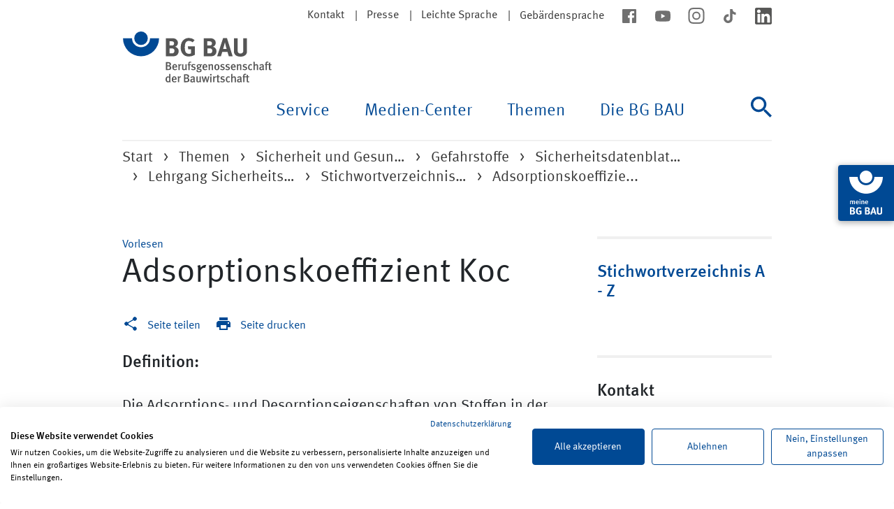

--- FILE ---
content_type: text/html; charset=utf-8
request_url: https://www.bgbau.de/themen/sicherheit-und-gesundheit/gefahrstoffe/sicherheitsdatenblatt/adsorptionskoeffizient-koc
body_size: 10385
content:
<!DOCTYPE html> <html lang="de"> <head> <meta charset="utf-8"> <!-- This website is powered by TYPO3 - inspiring people to share! TYPO3 is a free open source Content Management Framework initially created by Kasper Skaarhoj and licensed under GNU/GPL. TYPO3 is copyright 1998-2026 of Kasper Skaarhoj. Extensions are copyright of their respective owners. Information and contribution at https://typo3.org/ --> <link rel="icon" href="/favicon.ico" type="image/x-icon"> <title>Adsorptionskoeffizient Koc | BG BAU - Berufsgenossenschaft der Bauwirtschaft</title> <meta name="generator" content="TYPO3 CMS"> <meta name="description" content="Adsorptionskoeffizient Koc"> <meta property="og:locale" content="de_DE"> <meta property="og:type" content="website"> <meta property="og:site_name" content="BG BAU - Berufsgenossenschaft der Bauwirtschaft"> <meta property="og:title" content="Adsorptionskoeffizient Koc"> <meta property="og:url" content="https://www.bgbau.de/themen/sicherheit-und-gesundheit/gefahrstoffe/sicherheitsdatenblatt/adsorptionskoeffizient-koc"> <meta property="og:description" content="Adsorptionskoeffizient Koc"> <meta property="og:image" content=""> <meta name="twitter:card" content="summary"> <meta name="twitter:image" content=""> <link rel="stylesheet" href="/typo3temp/assets/css/120444cf02f2bf898379fed46161168a.css?1744672278" media="all"> <link rel="stylesheet" href="/_assets/da037883643583719ff1c16a170c14d9/Css/shariff.min.css?1768840215" media="all"> <link rel="stylesheet" href="/_assets/5eb11cf6ba161863032cc1fa10b6440f/Css/app.css?1768840196" media="all"> <script src="https://consent.cookiefirst.com/sites/bgbau.de-8afc13d5-4611-485e-8c4b-7165daaa6a81/consent.js"></script> <script id="rs_req_Init" src="https://cdn-eu.readspeaker.com/script/13477/webReader/webReader.js?pids=wr"></script> <meta name="viewport" content="width=device-width, initial-scale=1, user-scalable=yes"><meta http-equiv="X-UA-Compatible" content="ie=edge"><meta name="referrer" content="strict-origin-when-cross-origin"> <link rel="canonical" href="https://www.bgbau.de/themen/sicherheit-und-gesundheit/gefahrstoffe/sicherheitsdatenblatt/adsorptionskoeffizient-koc"> <!-- This site is optimized with the Yoast SEO for TYPO3 plugin - https://yoast.com/typo3-extensions-seo/ --> <script type="application/ld+json">[{"@context":"https:\/\/www.schema.org","@type":"BreadcrumbList","itemListElement":[{"@type":"ListItem","position":1,"item":{"@id":"https:\/\/www.bgbau.de\/","name":"Start"}},{"@type":"ListItem","position":2,"item":{"@id":"https:\/\/www.bgbau.de\/themen","name":"Themen"}},{"@type":"ListItem","position":3,"item":{"@id":"https:\/\/www.bgbau.de\/themen\/sicherheit-und-gesundheit","name":"Sicherheit und Gesundheit"}},{"@type":"ListItem","position":4,"item":{"@id":"https:\/\/www.bgbau.de\/themen\/sicherheit-und-gesundheit\/gefahrstoffe","name":"Gefahrstoffe"}},{"@type":"ListItem","position":5,"item":{"@id":"https:\/\/www.bgbau.de\/themen\/sicherheit-und-gesundheit\/gefahrstoffe\/sicherheitsdatenblatt","name":"Sicherheitsdatenblatt"}},{"@type":"ListItem","position":6,"item":{"@id":"https:\/\/www.bgbau.de\/themen\/sicherheit-und-gesundheit\/gefahrstoffe\/sicherheitsdatenblatt\/lehrgang-sicherheitsdatenblatt","name":"Lehrgang Sicherheitsdatenblatt"}},{"@type":"ListItem","position":7,"item":{"@id":"https:\/\/www.bgbau.de\/themen\/sicherheit-und-gesundheit\/gefahrstoffe\/sicherheitsdatenblatt\/stichwortverzeichnis-a-z","name":"Stichwortverzeichnis A - Z"}},{"@type":"ListItem","position":8,"item":{"@id":"https:\/\/www.bgbau.de\/themen\/sicherheit-und-gesundheit\/gefahrstoffe\/sicherheitsdatenblatt\/adsorptionskoeffizient-koc","name":"Adsorptionskoeffizient Koc"}}]}]</script> </head> <body> <div id="browser-notification"> <div class="container"> <div class="row"> <div class="col-12 content text-center"> <p>Der von Ihnen verwendete Browser wird von der BG BAU nicht mehr unterst&uuml;tzt. Es kann daher auf der BG BAU Website zu Darstellungsfehlern kommen.</p> <p></p> </div> </div> </div> </div> <div class="page-header"> <div class="container page-header__container"> <div class="skip-navigation"> <a href="#mainNavigation"> Zur Navigation </a> <a href="#content"> zum Inhalt </a> </div> <div class="page-header__top"> <nav aria-label="Meta"> <ul class="meta-nav meta-nav--stack-mobile"> <li class="meta-nav__item meta-nav__item--seperator"> <a href="/kontakt">Kontakt</a> </li> <li class="meta-nav__item meta-nav__item--seperator"> <a href="/die-bg-bau/presse/presseportal">Presse</a> </li> <li class="meta-nav__item meta-nav__item--seperator"> <a href="/leichte-sprache">Leichte Sprache</a> </li> <li class="meta-nav__item "> <a href="/gebaerdensprache">Geb&auml;rdensprache</a> </li> </ul> </nav> <nav aria-label="Soziale Medien"> <ul class="meta-nav meta-nav--socialmedia"> <li class="meta-nav__item"> <a href="https://www.facebook.com/BgBau" target="_blank" rel="noreferrer"> <img alt="facebook" src="/_assets/5eb11cf6ba161863032cc1fa10b6440f/Images/Icons/icon--facebook.svg" width="24" height="24"> </a> </li> <li class="meta-nav__item"> <a href="https://www.youtube.com/BGBAU1" target="_blank" rel="noreferrer"> <img alt="youtube" src="/_assets/5eb11cf6ba161863032cc1fa10b6440f/Images/Icons/icon--youtube.svg" width="24" height="24"> </a> </li> <li class="meta-nav__item"> <a href="https://www.instagram.com/_BGBAU" target="_blank" rel="noreferrer"> <img alt="instagram" src="/_assets/5eb11cf6ba161863032cc1fa10b6440f/Images/Icons/icon--instagram.svg" width="24" height="23"> </a> </li> <li class="meta-nav__item"> <a href="https://www.tiktok.com/@bg_bau" target="_blank" rel="noreferrer"> <img alt="tiktok" src="/_assets/5eb11cf6ba161863032cc1fa10b6440f/Images/Icons/icon--tiktok.svg" width="24" height="24"> </a> </li> <li class="meta-nav__item"> <a href="https://www.linkedin.com/company/bgbau/" target="_blank" rel="noreferrer"> <img alt="linkedin" src="/_assets/5eb11cf6ba161863032cc1fa10b6440f/Images/Icons/icon--linkedin.svg" width="24" height="24"> </a> </li> </ul> </nav> </div> <div class="page-header__nav" id="mainNavigation"> <nav id="js-main-navbar" class="navbar navbar-expand-lg main-nav" aria-label="Haupt"> <div class="page-header__logo"> <a href="/"> <img alt="BG BAU - Berufsgenossenschaft der Bauwirtschaft" src="/_assets/5eb11cf6ba161863032cc1fa10b6440f/Images/Logo/Logo.svg" width="215" height="73"> </a> </div> <button class="navbar-toggler main-nav-toggle__button" type="button" data-bs-toggle="collapse" data-bs-target="#navbarSupportedContent" aria-controls="navbarSupportedContent" aria-expanded="false" aria-label="Navigation ein-/ausblenden"> <span><i hidden>Navigation ein-/ausblenden</i></span> </button> <div class="collapse navbar-collapse main-nav__content" id="navbarSupportedContent"> <ul class="navbar-nav ms-auto main-nav-list main-nav-list--lvl-1"> <li class="nav-item dropdown main-nav-list__item js-dropdown"> <button class="nav-link dropdown-toggle main-nav-list__title main-nav-list__title--lvl-1" id="navbarDropdown-43" data-bs-toggle="dropdown" aria-haspopup="true" aria-expanded="false"> Service </button> <ul class="dropdown-menu main-nav-list__wrapper main-nav-list main-nav-list--lvl-2 js-dropdown-menu" aria-labelledby="navbarDropdown-43"> <li class="dropdown-submenu main-nav-list__item"> <a href="#" class="nav-link dropdown-toggle main-nav-list__title main-nav-list__title--lvl-2" tabindex="-1"> Bildungsangebote <span></span> </a> <ul class="dropdown-menu main-nav-list main-nav-list--lvl-3"> <li class="main-nav-list__item"> <a class="dropdown-item main-nav-list__link" href="https://seminare.bgbau.de/de/">Seminare</a> </li> <li class="main-nav-list__item"> <a class="dropdown-item main-nav-list__link" href="https://lernportal.bgbau.de/goto.php?target=root_1&amp;client_id=bgbau">Lernportal</a> </li> <li class="main-nav-list__item"> <a class="dropdown-item main-nav-list__link" href="/service/bildungsangebote/bildungsstaetten-der-bg-bau">Bildungseinrichtungen der BG BAU</a> </li> <li class="main-nav-list__item"> <a class="dropdown-item main-nav-list__link" href="/service/bildungsangebote/erste-hilfe-aus-und-fortbildung">Erste Hilfe: Aus- und Fortbildung</a> </li> <li class="main-nav-list__item"> <a class="dropdown-item main-nav-list__link" href="https://seminare.bgbau.de/de/DGUV_Vorschrift_2">Unternehmerseminar</a> </li> <li class="main-nav-list__item"> <a class="dropdown-item main-nav-list__link" href="/service/bildungsangebote/fahrsicherheitstrainings">Fahrsicherheitstrainings</a> </li> <li class="main-nav-list__item"> <a class="dropdown-item main-nav-list__link" href="/service/bildungsangebote/kniekolleg">Kniekolleg</a> </li> <li class="main-nav-list__item"> <a class="dropdown-item main-nav-list__link" href="/service/bildungsangebote/rueckenkolleg">R&uuml;ckenkolleg</a> </li> <li class="main-nav-list__item"> <a class="dropdown-item main-nav-list__link" href="/service/bildungsangebote/hueftkolleg">H&uuml;ftkolleg</a> </li> <li class="main-nav-list__item"> <a class="dropdown-item main-nav-list__link" href="/service/bildungsangebote/schulterkolleg">Schulterkolleg</a> </li> <li class="main-nav-list__item"> <a class="dropdown-item main-nav-list__link" href="/service/bildungsangebote/trainingsprogramm-geruestpruefung">Trainingsprogramm Ger&uuml;stkontrolle</a> </li> <li class="main-nav-list__item"> <a class="dropdown-item main-nav-list__link" href="/service/bildungsangebote/sicher-und-gesund-in-der-ausbildung">sicher + gesund in der Ausbildung</a> </li> </ul> </li> <li class="dropdown-submenu main-nav-list__item"> <a href="#" class="nav-link dropdown-toggle main-nav-list__title main-nav-list__title--lvl-2" tabindex="-1"> Angebote <span></span> </a> <ul class="dropdown-menu main-nav-list main-nav-list--lvl-3"> <li class="main-nav-list__item"> <a class="dropdown-item main-nav-list__link" href="/service/angebote/arbeitsschutzpraemien">Arbeitsschutzpr&auml;mien</a> </li> <li class="main-nav-list__item"> <a class="dropdown-item main-nav-list__link" href="/service/angebote/ergonomische-loesungen">Ergonomische L&ouml;sungen</a> </li> <li class="main-nav-list__item"> <a class="dropdown-item main-nav-list__link" href="/service/angebote/asd-der-bg-bau">ASD der BG BAU</a> </li> <li class="main-nav-list__item"> <a class="dropdown-item main-nav-list__link" href="/service/angebote/informationen-fuer-planer">Informationen zum Arbeitsschutz f&uuml;r Fachplaner</a> </li> <li class="main-nav-list__item"> <a class="dropdown-item main-nav-list__link" href="/service/angebote/bg-bau-karte-bestellen">BG BAU-Karte bestellen</a> </li> <li class="main-nav-list__item"> <a class="dropdown-item main-nav-list__link" href="/service/angebote/betriebliche-erklaerung">Betriebliche Erkl&auml;rung</a> </li> <li class="main-nav-list__item"> <a class="dropdown-item main-nav-list__link" href="/service/angebote/ams-bau-arbeitsschutzmanagementsystem">AMS BAU - Arbeitsschutzmanagementsystem</a> </li> <li class="main-nav-list__item"> <a class="dropdown-item main-nav-list__link" href="https://www.bgbau-medien.de/handlungshilfen_gb/index.html">Online-Handlungshilfen zur Gef&auml;hrdungsbeurteilung</a> </li> <li class="main-nav-list__item"> <a class="dropdown-item main-nav-list__link" href="http://www.wingisonline.de">WINGIS online - Gefahrstoff-Informationssystem</a> </li> <li class="main-nav-list__item"> <a class="dropdown-item main-nav-list__link" href="/service/angebote/pruefung-und-zertifizierung">Pr&uuml;fung und Zertifizierung</a> </li> <li class="main-nav-list__item"> <a class="dropdown-item main-nav-list__link" href="https://www.bau-auf-sicherheit.de/">BAU AUF SICHERHEIT. BAU AUF DICH.</a> </li> <li class="main-nav-list__item"> <a class="dropdown-item main-nav-list__link" href="/service/angebote/berufskrankheiten-vermeiden-gesund-arbeiten-besser-leben">Gesund arbeiten. Besser leben.</a> </li> </ul> </li> <li class="dropdown-submenu main-nav-list__item"> <a href="#" class="nav-link dropdown-toggle main-nav-list__title main-nav-list__title--lvl-2" tabindex="-1"> H&auml;ufig nachgefragt <span></span> </a> <ul class="dropdown-menu main-nav-list main-nav-list--lvl-3"> <li class="main-nav-list__item"> <a class="dropdown-item main-nav-list__link" href="/service/haeufig-nachgefragt/unfallversicherung-a-z">Unfallversicherung A-Z</a> </li> <li class="main-nav-list__item"> <a class="dropdown-item main-nav-list__link" href="/service/haeufig-nachgefragt/hotline-fuer-arbeitssicherheit-und-gesundheitsschutz">Pr&auml;ventionshotline f&uuml;r Arbeitssicherheit und Gesundheitsschutz</a> </li> <li class="main-nav-list__item"> <a class="dropdown-item main-nav-list__link" href="/service/angebote/arbeitsschutzpraemien">Arbeitsschutzpr&auml;mie beantragen</a> </li> <li class="main-nav-list__item"> <a class="dropdown-item main-nav-list__link" href="/service/haeufig-nachgefragt/schwarzarbeit-verdachtsfaelle-melden">Schwarzarbeit bek&auml;mpfen</a> </li> <li class="main-nav-list__item"> <a class="dropdown-item main-nav-list__link" href="/service/haeufig-nachgefragt/durchgangsaerztin-oder-durchgangsarzt-suchen">Durchgangsarzt suchen</a> </li> <li class="main-nav-list__item"> <a class="dropdown-item main-nav-list__link" href="/service/haeufig-nachgefragt/unfall-melden">Unfall melden</a> </li> <li class="main-nav-list__item"> <a class="dropdown-item main-nav-list__link" href="/themen/versicherungsschutz-und-leistungen/berufskrankheiten">Berufskrankheit melden</a> </li> <li class="main-nav-list__item"> <a class="dropdown-item main-nav-list__link" href="/themen/versicherungsschutz-und-leistungen/fahrtkostenerstattung">Fahrtkostenerstattung beantragen</a> </li> <li class="main-nav-list__item"> <a class="dropdown-item main-nav-list__link" href="/service/haeufig-nachgefragt/unternehmen-anmelden">Unternehmen anmelden</a> </li> <li class="main-nav-list__item"> <a class="dropdown-item main-nav-list__link" href="/themen/mitgliedschaft-und-beitrag/unbedenklichkeitsbescheinigung">Unbedenklichkeitsbescheinigung anfordern</a> </li> <li class="main-nav-list__item"> <a class="dropdown-item main-nav-list__link" href="/service/haeufig-nachgefragt/privates-bauvorhaben-anmelden">Privates Bauvorhaben anmelden</a> </li> <li class="main-nav-list__item"> <a class="dropdown-item main-nav-list__link" href="https://online-antwort.meine.bgbau.de/start">Online-Formulare</a> </li> <li class="main-nav-list__item"> <a class="dropdown-item main-nav-list__link" href="/service/haeufig-nachgefragt/haeufig-gestellte-fragen">H&auml;ufig gestellte Fragen</a> </li> </ul> </li> </ul> </li> <li class="nav-item dropdown main-nav-list__item js-dropdown"> <button class="nav-link dropdown-toggle main-nav-list__title main-nav-list__title--lvl-1" id="navbarDropdown-3114" data-bs-toggle="dropdown" aria-haspopup="true" aria-expanded="false"> Medien-Center </button> <ul class="dropdown-menu main-nav-list__wrapper main-nav-list main-nav-list--lvl-2 js-dropdown-menu" aria-labelledby="navbarDropdown-3114"> <li class="dropdown-submenu main-nav-list__item"> <a href="#" class="nav-link dropdown-toggle main-nav-list__title main-nav-list__title--lvl-2" tabindex="-1"> Vorschriften und Regeln <span></span> </a> <ul class="dropdown-menu main-nav-list main-nav-list--lvl-3"> <li class="main-nav-list__item"> <a class="dropdown-item main-nav-list__link" href="/medien-center/vorschriften-und-regeln/staatliches-und-eu-recht">Staatliches und EU-Recht</a> </li> <li class="main-nav-list__item"> <a class="dropdown-item main-nav-list__link" href="https://www.bgbau.de/service/angebote/medien-center-suche/suche/suche-id/e01087ec56248dc1047e21644e3e4633/filter-ausblenden/ja">DGUV Vorschriften</a> </li> <li class="main-nav-list__item"> <a class="dropdown-item main-nav-list__link" href="https://www.bgbau.de/service/angebote/medien-center-suche/suche/suche-id/8f209139383ca9efd23751d50e6692c1/filter-ausblenden/ja">DGUV Regeln</a> </li> <li class="main-nav-list__item"> <a class="dropdown-item main-nav-list__link" href="https://www.bgbau.de/service/angebote/medien-center-suche/suche/suche-id/22422d16af81856321de8836e9c5cdf3/filter-ausblenden/ja">DGUV Branchenregeln</a> </li> <li class="main-nav-list__item"> <a class="dropdown-item main-nav-list__link" href="https://www.bgbau.de/service/angebote/medien-center-suche/suche/suche-id/8b9cb2cb5d10f8970bd2f1a7a42b02a5/filter-ausblenden/ja">DGUV Informationen</a> </li> <li class="main-nav-list__item"> <a class="dropdown-item main-nav-list__link" href="https://www.bgbau.de/service/angebote/medien-center-suche/suche/suche-id/1ee9fe7b34170c1da25671fa9de164c6/filter-ausblenden/ja">DGUV Grunds&auml;tze</a> </li> </ul> </li> <li class="dropdown-submenu main-nav-list__item"> <a href="#" class="nav-link dropdown-toggle main-nav-list__title main-nav-list__title--lvl-2" tabindex="-1"> Bausteine und Merkhefte <span></span> </a> <ul class="dropdown-menu main-nav-list main-nav-list--lvl-3"> <li class="main-nav-list__item"> <a class="dropdown-item main-nav-list__link" href="https://www.bgbau.de/service/angebote/medien-center-suche/suche/suche-id/b9bd9b7e111248e689d6abbd63e0fbb9/filter-ausblenden/ja">Bausteine sehen + verstehen in 12 Sprachen</a> </li> <li class="main-nav-list__item"> <a class="dropdown-item main-nav-list__link" href="https://www.bgbau.de/service/angebote/medien-center-suche/medium/bausteine-app">Bausteine-App</a> </li> <li class="main-nav-list__item"> <a class="dropdown-item main-nav-list__link" href="https://www.bgbau.de/service/angebote/medien-center-suche/medium/bausteine-ordner-mit-allen-einzelbausteinen">Bausteine-Ordner</a> </li> <li class="main-nav-list__item"> <a class="dropdown-item main-nav-list__link" href="https://www.bgbau.de/service/angebote/medien-center-suche/suche/suche-id/50475a6cdfd6a3ff7b848f47c584fc01/filter-ausblenden/ja">Baustein-Merkhefte</a> </li> <li class="main-nav-list__item"> <a class="dropdown-item main-nav-list__link" href="https://www.bgbau.de/service/angebote/medien-center-suche/suche/suche-id/36d75af3063820aebf0c0b9189dc30d8/filter-ausblenden/ja">Bausteine Allgemeines A</a> </li> <li class="main-nav-list__item"> <a class="dropdown-item main-nav-list__link" href="https://www.bgbau.de/service/angebote/medien-center-suche/suche/suche-id/51d2abe772db23e9d77ad32809a287b6/filter-ausblenden/ja">Bausteine Arbeitsmittel B</a> </li> <li class="main-nav-list__item"> <a class="dropdown-item main-nav-list__link" href="https://www.bgbau.de/service/angebote/medien-center-suche/suche/suche-id/2d2d5c5ca85d8bf60ca77c7eb440e2aa/filter-ausblenden/ja">Bausteine Arbeitsverfahren C</a> </li> <li class="main-nav-list__item"> <a class="dropdown-item main-nav-list__link" href="https://www.bgbau.de/service/angebote/medien-center-suche/suche/suche-id/66e5c598d7b12ddf2201fb6877c40b5d/filter-ausblenden/ja">Bausteine Gesundheitsschutz D</a> </li> <li class="main-nav-list__item"> <a class="dropdown-item main-nav-list__link" href="https://www.bgbau.de/service/angebote/medien-center-suche/suche/suche-id/9b107d262415e47a0d6c40b42c09956b/filter-ausblenden/ja">Bausteine Pers&ouml;nliche Schutzausr&uuml;stung E</a> </li> <li class="main-nav-list__item"> <a class="dropdown-item main-nav-list__link" href="https://www.bgbau.de/service/angebote/medien-center-suche/suche/suche-id/0f47a43f79e82ed58406e6117d136d31/filter-ausblenden/ja">Bausteine Formulare F</a> </li> <li class="main-nav-list__item"> <a class="dropdown-item main-nav-list__link" href="https://www.bgbau.de/service/angebote/medien-center-suche/suche/suche-id/c47bb604681572d89d15c37933d96148/filter-ausblenden/ja">Bausteine BG-Grundlagen G</a> </li> <li class="main-nav-list__item"> <a class="dropdown-item main-nav-list__link" href="https://www.bgbau.de/service/angebote/medien-center-suche/suche/suche-id/8ce118919a8ea1db1775af5f9fd48109/filter-ausblenden/ja">Bausteine Tabellen H</a> </li> <li class="main-nav-list__item"> <a class="dropdown-item main-nav-list__link" href="/medien-center/bausteine-und-merkhefte/was-sind-bausteine">Was sind Bausteine?</a> </li> </ul> </li> <li class="dropdown-submenu main-nav-list__item"> <a href="#" class="nav-link dropdown-toggle main-nav-list__title main-nav-list__title--lvl-2" tabindex="-1"> Weitere Informationen und Medien <span></span> </a> <ul class="dropdown-menu main-nav-list main-nav-list--lvl-3"> <li class="main-nav-list__item"> <a class="dropdown-item main-nav-list__link" href="/medien-center/weitere-informationen-und-medien/health-and-safety-information-in-shqip-arabic-blgarski-english-francais-ellinika-italiano-hrvatski-polski-portugues-romaneste-pysskii-cesky-tuerkce-ukrajinska-and-magyar">Health and safety information in various languages</a> </li> <li class="main-nav-list__item"> <a class="dropdown-item main-nav-list__link" href="/service/angebote/medien-center-suche">Medien-Center Suche</a> </li> <li class="main-nav-list__item"> <a class="dropdown-item main-nav-list__link" href="/medien-center/weitere-informationen-und-medien/neue-und-aktualisierte-medien">Neue und aktualisierte Medien</a> </li> <li class="main-nav-list__item"> <a class="dropdown-item main-nav-list__link" href="https://www.bgbau.de/service/angebote/medien-center-suche/suche/suche-id/84226a3a1ddb1a7ee43d129d37cd80d5/filter-ausblenden/ja">Gef&auml;hrdungsbeurteilungen</a> </li> <li class="main-nav-list__item"> <a class="dropdown-item main-nav-list__link" href="https://www.bgbau.de/service/angebote/medien-center-suche/#c8370">Arbeitshilfen und Formulare</a> </li> <li class="main-nav-list__item"> <a class="dropdown-item main-nav-list__link" href="https://www.bgbau.de/service/angebote/medien-center-suche/suche/suche-id/830142ec0b6c7771edc54abdb1c46686/filter-ausblenden/ja">Checklisten</a> </li> <li class="main-nav-list__item"> <a class="dropdown-item main-nav-list__link" href="https://www.bgbau.de/service/angebote/medien-center-suche/suche/suche-id/876e1fe47d28dc60ef027e9995a22e61/filter-ausblenden/ja">Aufkleber, Infokarten und Pr&uuml;fplaketten</a> </li> <li class="main-nav-list__item"> <a class="dropdown-item main-nav-list__link" href="https://www.bgbau.de/service/angebote/medien-center-suche/suche/suche-id/8fc4d26309d541b5918f1a28acd55d69/filter-ausblenden/ja">Aush&auml;nge und Poster</a> </li> <li class="main-nav-list__item"> <a class="dropdown-item main-nav-list__link" href="https://www.bgbau.de/service/angebote/medien-center-suche/#c21426">Zeitschriften</a> </li> <li class="main-nav-list__item"> <a class="dropdown-item main-nav-list__link" href="https://www.bgbau.de/service/angebote/medien-center-suche/suche/suche-id/23ff5bac10e3b35c7504a1a7246c7ef1/filter-ausblenden/ja">Apps</a> </li> <li class="main-nav-list__item"> <a class="dropdown-item main-nav-list__link" href="https://www.bgbau.de/service/angebote/medien-center-suche/suche/suche-id/b4efdb155f9779b36c7e0d6fe5672786/filter-ausblenden/ja">BAU AUF SICHERHEIT. BAU AUF DICH.</a> </li> <li class="main-nav-list__item"> <a class="dropdown-item main-nav-list__link" href="/medien-center/weitere-informationen-und-medien/haeufige-fragen-zu-den-medien-der-bg-bau">H&auml;ufige Fragen zu den Medien der BG BAU</a> </li> </ul> </li> </ul> </li> <li class="nav-item dropdown main-nav-list__item js-dropdown"> <button class="nav-link dropdown-toggle main-nav-list__title main-nav-list__title--lvl-1" id="navbarDropdown-42" data-bs-toggle="dropdown" aria-haspopup="true" aria-expanded="false"> Themen </button> <ul class="dropdown-menu main-nav-list__wrapper main-nav-list main-nav-list--lvl-2 js-dropdown-menu" aria-labelledby="navbarDropdown-42"> <li class="dropdown-submenu main-nav-list__item"> <a href="#" class="nav-link dropdown-toggle main-nav-list__title main-nav-list__title--lvl-2" tabindex="-1"> Sicherheit und Gesundheit <span></span> </a> <ul class="dropdown-menu main-nav-list main-nav-list--lvl-3"> <li class="main-nav-list__item"> <a class="dropdown-item main-nav-list__link" href="/themen/sicherheit-und-gesundheit/absturz">Absturz</a> </li> <li class="main-nav-list__item"> <a class="dropdown-item main-nav-list__link" href="/themen/sicherheit-und-gesundheit/arbeitsmedizinische-vorsorge">Arbeitsmedizinische Vorsorge</a> </li> <li class="main-nav-list__item"> <a class="dropdown-item main-nav-list__link" href="/themen/sicherheit-und-gesundheit/arbeitsschutz-organisieren">Arbeitsschutz organisieren</a> </li> <li class="main-nav-list__item"> <a class="dropdown-item main-nav-list__link" href="/themen/sicherheit-und-gesundheit/asbest">Asbest</a> </li> <li class="main-nav-list__item"> <a class="dropdown-item main-nav-list__link" href="/themen/sicherheit-und-gesundheit/ergonomisches-arbeiten">Ergonomisches Arbeiten</a> </li> <li class="main-nav-list__item"> <a class="dropdown-item main-nav-list__link" href="/themen/sicherheit-und-gesundheit/branche-reinigungsgewerbe">Geb&auml;udereinigung</a> </li> <li class="main-nav-list__item"> <a class="dropdown-item main-nav-list__link" href="/themen/sicherheit-und-gesundheit/gefahrstoffe">Gefahrstoffe</a> </li> <li class="main-nav-list__item"> <a class="dropdown-item main-nav-list__link" href="/themen/sicherheit-und-gesundheit/gefaehrdungsbeurteilung">Gef&auml;hrdungsbeurteilung</a> </li> <li class="main-nav-list__item"> <a class="dropdown-item main-nav-list__link" href="/themen/sicherheit-und-gesundheit/gesundheitsschutz">Gesundheitsschutz</a> </li> <li class="main-nav-list__item"> <a class="dropdown-item main-nav-list__link" href="/themen/sicherheit-und-gesundheit/herbst-und-winter">Herbst und Winter</a> </li> <li class="main-nav-list__item"> <a class="dropdown-item main-nav-list__link" href="/themen/sicherheit-und-gesundheit/laerm-und-vibrationen">L&auml;rm und Vibrationen</a> </li> <li class="main-nav-list__item"> <a class="dropdown-item main-nav-list__link" href="/themen/sicherheit-und-gesundheit/maschinen">Maschinen</a> </li> <li class="main-nav-list__item"> <a class="dropdown-item main-nav-list__link" href="/themen/sicherheit-und-gesundheit/psychische-belastung">Psychische Belastung</a> </li> <li class="main-nav-list__item"> <a class="dropdown-item main-nav-list__link" href="/themen/sicherheit-und-gesundheit/staub">Staub</a> </li> <li class="main-nav-list__item"> <a class="dropdown-item main-nav-list__link" href="/themen/sicherheit-und-gesundheit/unwetter">Unwetter, Sturm und Gewitter</a> </li> <li class="main-nav-list__item"> <a class="dropdown-item main-nav-list__link" href="/themen/sicherheit-und-gesundheit/uv-strahlung-hitze">UV-Strahlung</a> </li> <li class="main-nav-list__item"> <a class="dropdown-item main-nav-list__link" href="/themen/sicherheit-und-gesundheit/verkehrssicherheit">Verkehrssicherheit</a> </li> <li class="main-nav-list__item"> <a class="dropdown-item main-nav-list__link" href="/themen/sicherheit-und-gesundheit/vorschriften-und-regeln">Vorschriften und Regeln</a> </li> </ul> </li> <li class="dropdown-submenu main-nav-list__item"> <a href="#" class="nav-link dropdown-toggle main-nav-list__title main-nav-list__title--lvl-2" tabindex="-1"> Versicherungsschutz und Leistungen <span></span> </a> <ul class="dropdown-menu main-nav-list main-nav-list--lvl-3"> <li class="main-nav-list__item"> <a class="dropdown-item main-nav-list__link" href="/themen/versicherungsschutz-und-leistungen/arbeits-und-wegeunfall">Arbeits- und Wegeunfall</a> </li> <li class="main-nav-list__item"> <a class="dropdown-item main-nav-list__link" href="/themen/versicherungsschutz-und-leistungen/berufskrankheiten">Berufskrankheiten</a> </li> <li class="main-nav-list__item"> <a class="dropdown-item main-nav-list__link" href="/themen/versicherungsschutz-und-leistungen/ausland">Ausland</a> </li> <li class="main-nav-list__item"> <a class="dropdown-item main-nav-list__link" href="/themen/versicherungsschutz-und-leistungen/versicherte-personen">Versicherte Personen</a> </li> <li class="main-nav-list__item"> <a class="dropdown-item main-nav-list__link" href="/themen/versicherungsschutz-und-leistungen/heilbehandlung-und-rehabilitation">Heilbehandlung und medizinische Rehabilitation</a> </li> <li class="main-nav-list__item"> <a class="dropdown-item main-nav-list__link" href="/themen/versicherungsschutz-und-leistungen/pflege">Pflege</a> </li> <li class="main-nav-list__item"> <a class="dropdown-item main-nav-list__link" href="/themen/versicherungsschutz-und-leistungen/berufliche-und-soziale-rehabilitation">Berufliche und soziale Rehabilitation</a> </li> <li class="main-nav-list__item"> <a class="dropdown-item main-nav-list__link" href="/themen/versicherungsschutz-und-leistungen/seminar-mobil-aber-klar">Seminar "Mobil? Aber klar!"</a> </li> <li class="main-nav-list__item"> <a class="dropdown-item main-nav-list__link" href="/themen/versicherungsschutz-und-leistungen/persoenliches-budget">Pers&ouml;nliches Budget</a> </li> <li class="main-nav-list__item"> <a class="dropdown-item main-nav-list__link" href="/themen/versicherungsschutz-und-leistungen/fahrtkostenerstattung">Fahrtkostenerstattung</a> </li> <li class="main-nav-list__item"> <a class="dropdown-item main-nav-list__link" href="/themen/versicherungsschutz-und-leistungen/verletztengeld-und-uebergangsgeld">Verletztengeld und &Uuml;bergangsgeld</a> </li> <li class="main-nav-list__item"> <a class="dropdown-item main-nav-list__link" href="/themen/versicherungsschutz-und-leistungen/renten-und-abfindungen">Renten und Abfindungen</a> </li> <li class="main-nav-list__item"> <a class="dropdown-item main-nav-list__link" href="/themen/versicherungsschutz-und-leistungen/leistungen-fuer-hinterbliebene">Leistungen f&uuml;r Hinterbliebene</a> </li> <li class="main-nav-list__item"> <a class="dropdown-item main-nav-list__link" href="/themen/versicherungsschutz-und-leistungen/psychologische-unterstuetzung-in-krisensituationen">Psychologische Unterst&uuml;tzung in Krisensituationen</a> </li> <li class="main-nav-list__item"> <a class="dropdown-item main-nav-list__link" href="/themen/versicherungsschutz-und-leistungen/ich-und-die-bg-bau">Ich und die BG BAU</a> </li> </ul> </li> <li class="dropdown-submenu main-nav-list__item"> <a href="#" class="nav-link dropdown-toggle main-nav-list__title main-nav-list__title--lvl-2" tabindex="-1"> Mitgliedschaft und Beitrag <span></span> </a> <ul class="dropdown-menu main-nav-list main-nav-list--lvl-3"> <li class="main-nav-list__item"> <a class="dropdown-item main-nav-list__link" href="/themen/mitgliedschaft-und-beitrag/pflichtversicherung-fuer-unternehmen">Pflichtversicherung f&uuml;r Unternehmen</a> </li> <li class="main-nav-list__item"> <a class="dropdown-item main-nav-list__link" href="/themen/mitgliedschaft-und-beitrag/pflichtversicherung-fuer-private-bauvorhaben">Pflichtversicherung f&uuml;r private Bauvorhaben</a> </li> <li class="main-nav-list__item"> <a class="dropdown-item main-nav-list__link" href="/themen/mitgliedschaft-und-beitrag/unternehmensnummer">Unternehmensnummer</a> </li> <li class="main-nav-list__item"> <a class="dropdown-item main-nav-list__link" href="/themen/mitgliedschaft-und-beitrag/freiwillige-versicherung">Freiwillige Versicherung</a> </li> <li class="main-nav-list__item"> <a class="dropdown-item main-nav-list__link" href="/themen/mitgliedschaft-und-beitrag/beitrag-fuer-unternehmen">Beitrag f&uuml;r Unternehmen</a> </li> <li class="main-nav-list__item"> <a class="dropdown-item main-nav-list__link" href="/themen/mitgliedschaft-und-beitrag/beitrag-fuer-private-bauvorhaben">Beitrag f&uuml;r private Bauvorhaben</a> </li> <li class="main-nav-list__item"> <a class="dropdown-item main-nav-list__link" href="/themen/mitgliedschaft-und-beitrag/gefahrtarif">Gefahrtarif</a> </li> <li class="main-nav-list__item"> <a class="dropdown-item main-nav-list__link" href="/themen/mitgliedschaft-und-beitrag/lohnnachweis">Lohnnachweis</a> </li> <li class="main-nav-list__item"> <a class="dropdown-item main-nav-list__link" href="/themen/mitgliedschaft-und-beitrag/unbedenklichkeitsbescheinigung">Unbedenklichkeitsbescheinigung</a> </li> <li class="main-nav-list__item"> <a class="dropdown-item main-nav-list__link" href="/themen/mitgliedschaft-und-beitrag/merkblaetter-1">Merkbl&auml;tter</a> </li> </ul> </li> </ul> </li> <li class="nav-item dropdown main-nav-list__item js-dropdown"> <button class="nav-link dropdown-toggle main-nav-list__title main-nav-list__title--lvl-1" id="navbarDropdown-54" data-bs-toggle="dropdown" aria-haspopup="true" aria-expanded="false"> Die BG&nbsp;BAU </button> <ul class="dropdown-menu main-nav-list__wrapper main-nav-list main-nav-list--lvl-2 js-dropdown-menu" aria-labelledby="navbarDropdown-54"> <li class="dropdown-submenu main-nav-list__item"> <a href="#" class="nav-link dropdown-toggle main-nav-list__title main-nav-list__title--lvl-2" tabindex="-1"> &Uuml;ber uns <span></span> </a> <ul class="dropdown-menu main-nav-list main-nav-list--lvl-3"> <li class="main-nav-list__item"> <a class="dropdown-item main-nav-list__link" href="/die-bg-bau/ueber-uns/aufgaben-und-satzung">Aufgaben und Satzung</a> </li> <li class="main-nav-list__item"> <a class="dropdown-item main-nav-list__link" href="/die-bg-bau/ueber-uns/selbstverwaltung">Selbstverwaltung</a> </li> <li class="main-nav-list__item"> <a class="dropdown-item main-nav-list__link" href="/die-bg-bau/ueber-uns/hauptgeschaeftsfuehrung">Hauptgesch&auml;ftsf&uuml;hrung</a> </li> <li class="main-nav-list__item"> <a class="dropdown-item main-nav-list__link" href="/die-bg-bau/ueber-uns/standorte">Standorte</a> </li> <li class="main-nav-list__item"> <a class="dropdown-item main-nav-list__link" href="/die-bg-bau/ueber-uns/finanzierung">Finanzierung</a> </li> <li class="main-nav-list__item"> <a class="dropdown-item main-nav-list__link" href="/die-bg-bau/ueber-uns/zahlen-daten-fakten">Zahlen, Daten, Fakten</a> </li> <li class="main-nav-list__item"> <a class="dropdown-item main-nav-list__link" href="/die-bg-bau/ueber-uns/bekanntmachungen">Bekanntmachungen</a> </li> <li class="main-nav-list__item"> <a class="dropdown-item main-nav-list__link" href="/termine">Messen und Veranstaltungen</a> </li> <li class="main-nav-list__item"> <a class="dropdown-item main-nav-list__link" href="/die-bg-bau/ueber-uns/netzwerk-und-kooperationen">Netzwerk und Kooperationen</a> </li> <li class="main-nav-list__item"> <a class="dropdown-item main-nav-list__link" href="/die-bg-bau/ueber-uns/oeffentliche-ausschreibungen">&Ouml;ffentliche Ausschreibungen</a> </li> </ul> </li> <li class="dropdown-submenu main-nav-list__item"> <a href="#" class="nav-link dropdown-toggle main-nav-list__title main-nav-list__title--lvl-2" tabindex="-1"> Karriere <span></span> </a> <ul class="dropdown-menu main-nav-list main-nav-list--lvl-3"> <li class="main-nav-list__item"> <a class="dropdown-item main-nav-list__link" href="/die-bg-bau/karriere/karriereportal">Karriereportal</a> </li> <li class="main-nav-list__item"> <a class="dropdown-item main-nav-list__link" href="/die-bg-bau/karriere/stellenangebote">Stellenangebote</a> </li> </ul> </li> <li class="dropdown-submenu main-nav-list__item"> <a href="#" class="nav-link dropdown-toggle main-nav-list__title main-nav-list__title--lvl-2" tabindex="-1"> Presse <span></span> </a> <ul class="dropdown-menu main-nav-list main-nav-list--lvl-3"> <li class="main-nav-list__item"> <a class="dropdown-item main-nav-list__link" href="/die-bg-bau/presse/presseportal">Presseportal</a> </li> <li class="main-nav-list__item"> <a class="dropdown-item main-nav-list__link" href="/die-bg-bau/presse/pressekontakt">Pressekontakt</a> </li> <li class="main-nav-list__item"> <a class="dropdown-item main-nav-list__link" href="/die-bg-bau/presse/hinweise-zu-pressebildern-und-bg-bau-signet">Hinweise zu Pressebildern und BG BAU Signet</a> </li> <li class="main-nav-list__item"> <a class="dropdown-item main-nav-list__link" href="/die-bg-bau/presse/newsletter">Newsletter</a> </li> </ul> </li> </ul> </li> </ul> <nav aria-label="Meta"> <ul class="meta-nav meta-nav--stack-mobile"> <li class="meta-nav__item meta-nav__item--seperator"> <a href="/kontakt">Kontakt</a> </li> <li class="meta-nav__item meta-nav__item--seperator"> <a href="/die-bg-bau/presse/presseportal">Presse</a> </li> <li class="meta-nav__item meta-nav__item--seperator"> <a href="/leichte-sprache">Leichte Sprache</a> </li> <li class="meta-nav__item "> <a href="/gebaerdensprache">Geb&auml;rdensprache</a> </li> </ul> </nav> <nav aria-label="Soziale Medien"> <ul class="meta-nav meta-nav--socialmedia"> <li class="meta-nav__item"> <a href="https://www.facebook.com/BgBau" target="_blank" rel="noreferrer"> <img alt="facebook" src="/_assets/5eb11cf6ba161863032cc1fa10b6440f/Images/Icons/icon--facebook.svg" width="24" height="24"> </a> </li> <li class="meta-nav__item"> <a href="https://www.youtube.com/BGBAU1" target="_blank" rel="noreferrer"> <img alt="youtube" src="/_assets/5eb11cf6ba161863032cc1fa10b6440f/Images/Icons/icon--youtube.svg" width="24" height="24"> </a> </li> <li class="meta-nav__item"> <a href="https://www.instagram.com/_BGBAU" target="_blank" rel="noreferrer"> <img alt="instagram" src="/_assets/5eb11cf6ba161863032cc1fa10b6440f/Images/Icons/icon--instagram.svg" width="24" height="23"> </a> </li> <li class="meta-nav__item"> <a href="https://www.tiktok.com/@bg_bau" target="_blank" rel="noreferrer"> <img alt="tiktok" src="/_assets/5eb11cf6ba161863032cc1fa10b6440f/Images/Icons/icon--tiktok.svg" width="24" height="24"> </a> </li> <li class="meta-nav__item"> <a href="https://www.linkedin.com/company/bgbau/" target="_blank" rel="noreferrer"> <img alt="linkedin" src="/_assets/5eb11cf6ba161863032cc1fa10b6440f/Images/Icons/icon--linkedin.svg" width="24" height="24"> </a> </li> </ul> </nav> </div> </nav> </div> <div class="searchbar__toggle-container"> <button class="search-toggle js-searchbar__toggle searchbar__toggle" aria-label="Suche"> <svg xmlns="http://www.w3.org/2000/svg" width="30" height="30" viewbox="0 0 29.15 29.15" aria-labelledby="searchToggleTitle"> <title id="searchToggleTitle">Suche</title> <path style="fill: #004994;" d="M23.833,21.333H22.517l-.467-.45a10.85,10.85,0,1,0-1.167,1.167l.45.467v1.317l8.333,8.317,2.483-2.483Zm-10,0a7.5,7.5,0,1,1,7.5-7.5A7.49,7.49,0,0,1,13.833,21.333Z" transform="translate(-3 -3)"></path> </svg> <span class="sr-only visually-hidden">Suche</span> </button> </div> <div class="page-header__search js-page-header__search"> <div class="container page-header__search-container"> <form enctype="multipart/form-data" method="get" data-masked-search="tx_elasticsearch_search" class="search-form form-group"> <div data-identifier-request-url="/suche"></div> <label class="sr-only visually-hidden form-label" for="search-field">Suche</label> <input type="text" class="searchbar__input searchbar__input__padding-left form-control" id="search-field" name="tx_elasticsearch_search[q]" placeholder="Suchbegriff oder Webcode" autofocus="autofocus" aria-label="Suchbegriff oder Webcode"> <button class="searchbar__button btn" type="submit" name="Submit" value="Submit"> <svg xmlns="http://www.w3.org/2000/svg" width="30" height="30" viewbox="0 0 29.15 29.15" aria-labelledby="searchButtonTitle"> <title id="searchButtonTitle">Suche</title> <path style="fill: #004994;" d="M23.833,21.333H22.517l-.467-.45a10.85,10.85,0,1,0-1.167,1.167l.45.467v1.317l8.333,8.317,2.483-2.483Zm-10,0a7.5,7.5,0,1,1,7.5-7.5A7.49,7.49,0,0,1,13.833,21.333Z" transform="translate(-3 -3)"></path> </svg> <span class="sr-only visually-hidden">Suche</span> </button> </form> </div> </div> </div> </div> <div class="breadcrumb__container "> <nav class="container" aria-label="breadcrumb"> <ol class="breadcrumb breadcrumb__list"> <li class="breadcrumb-item breadcrumb__item"><a class="breadcrumb__link" href="/">Start</a></li> <li class="breadcrumb-item breadcrumb__item breadcrumb__item--active"> <a class="breadcrumb__link" href="/themen"> Themen </a> </li> <li class="breadcrumb-item breadcrumb__item breadcrumb__item--active"> <a class="breadcrumb__link" href="/themen/sicherheit-und-gesundheit"> Sicherheit und Gesun&hellip; </a> </li> <li class="breadcrumb-item breadcrumb__item breadcrumb__item--active"> <a class="breadcrumb__link" href="/themen/sicherheit-und-gesundheit/gefahrstoffe"> Gefahrstoffe </a> </li> <li class="breadcrumb-item breadcrumb__item breadcrumb__item--active"> <a class="breadcrumb__link" href="/themen/sicherheit-und-gesundheit/gefahrstoffe/sicherheitsdatenblatt"> Sicherheitsdatenblat&hellip; </a> </li> <li class="breadcrumb-item breadcrumb__item breadcrumb__item--active"> <a class="breadcrumb__link" href="/themen/sicherheit-und-gesundheit/gefahrstoffe/sicherheitsdatenblatt/lehrgang-sicherheitsdatenblatt"> Lehrgang Sicherheits&hellip; </a> </li> <li class="breadcrumb-item breadcrumb__item breadcrumb__item--active"> <a class="breadcrumb__link" href="/themen/sicherheit-und-gesundheit/gefahrstoffe/sicherheitsdatenblatt/stichwortverzeichnis-a-z"> Stichwortverzeichnis&hellip; </a> </li> <li class="breadcrumb-item breadcrumb__item breadcrumb__item--active" aria-current="page">Adsorptionskoeffizie...</li> </ol> </nav> </div> <div id="content"> <div id="stickyMenuComponent" class="wmdb-ce-container sticky-menu"> <nav aria-label="Sticky-Men&uuml;"> <ul class="sticky-menu__list"> <li class="sticky-menu__item"> <a href="https://meine.bgbau.de" target="_blank" rel="noreferrer" title="Zum Kundenportal &bdquo;meine BG BAU&ldquo; und &bdquo;online antworten&ldquo;."> <img alt="Zum Kundenportal &bdquo;meine BG BAU&ldquo; und &bdquo;online antworten&ldquo;." src="/fileadmin/Icons/meine-bg-bau.svg" width="48" height="63" title="Zum Kundenportal &bdquo;meine BG BAU&ldquo; und &bdquo;online antworten&ldquo;."> </a> </li> </ul> </nav> </div> <div class="container container--paddingtop container--articlepage" role="main"> <div class="row"> <div class="col-12 col-lg-8 content-rs"> <div id="readspeaker_button1" class="rs_skip rsbtn rs_preserve"> <a class="rsbtn_play" title="Um den Text anzuh&ouml;ren, verwenden Sie bitte ReadSpeaker webReader" href="https://app-eu.readspeaker.com/cgi-bin/rsent?customerid=13477&amp;lang=de_de&amp;readclass=content-rs" role="button"> <span class="rsbtn_left rsimg rspart"><span class="rsbtn_text"><span>Vorlesen</span></span></span> <span class="rsbtn_right rsimg rsplay rspart"></span> </a></div> <h1>Adsorptionskoeffizient Koc</h1> <ul class="meta-nav meta-nav--icontext meta-nav--align-left article--header__pics"> <li class="meta-nav__item meta-nav__item--icon-share share-article"> <button data-bs-container=".share-article" data-bs-toggle="popover" data-bs-content-wrapper="#popover-content" data-bs-placement="bottom"> Seite teilen </button> </li> <li class="meta-nav__item meta-nav__item--icon-print"> <button onclick="window.print();return false;">Seite drucken</button> </li> </ul> <!--TYPO3SEARCH_begin--> <div id="c1525" class="section section-article article article__header bg-white"> <div class="row"> <div class="col"> <h4>Definition:</h4> </div> </div> </div> <div id="c1527" class="section section-article article article__text bg-white"> <div class="row"> <div class="col"> <p>Die Adsorptions- und Desorptionseigenschaften von Stoffen in der Umwelt werden durch die Bestimmung des Adsorptionskoeffizienten K<sub>OC</sub> angegeben. Adsorption ist die Ansammlung/Anreicherung von Substanzen an Bodenoberfl&auml;chen, Desorption ist das L&ouml;sen/Entfernen von Substanzen von Bodenoberfl&auml;chen. Im Boden adsorbiert der Stoff an den enthaltenen organischen Kohlenstoffverbindungen.&nbsp;</p> <p>K<sub>OC</sub> = c(Boden) / c(Wasser)</p> <p>Der Adsorptionskoeffizient K<sub>OC</sub> gibt das Verh&auml;ltnis der Konzentration des Stoffes im Boden (c(Boden) ) zu der Konzentration des Stoffes in der w&auml;ssrigen Phase (c(Wasser)) im Adsorptionsgleichgewicht bez&uuml;glich des Anteils an organischem Kohlenstoff im Boden an.&nbsp;Die beiden Sorptionsvorg&auml;nge sind miteinander gekoppelt und werden durch verschiedene Parameter wie z.B. der klimatischen Bedingungen, der Bodenbeschaffenheit, den physikalisch-chemischen Eigenschaften des Stoffes beeinflusst.</p> </div> </div> </div> <div id="c1529" class="section section-article article article__header bg-white"> <div class="row"> <div class="col"> <h4>Messverfahren:</h4> </div> </div> </div> <div id="c1531" class="section section-article article article__text bg-white"> <div class="row"> <div class="col"> <p><strong>Experimentell:</strong></p> <p>Der Adsorptionskoeffizient kann mittels der Sch&uuml;ttelmethode bestimmt werden. Hierbei wird die Adsorption einer Chemikalie an unterschiedlichen Bodentypen, die sich in den Bodenmerkmalen (z. B. organischer Kohlenstoffgehalt, Tongehalt sowie Bodentextur und pH-Wert) unterscheiden, untersucht. Der zu untersuchende Stoff wird mit Wasser und Bodenproben vermischt und gesch&uuml;ttelt. Nach dem Zentrifugieren wird der Gehalt des Stoffes in der festen und in der w&auml;ssrigen Phase bestimmt.</p> <p>Vor der Durchf&uuml;hrung einer Adsorptions-/Desorptionspr&uuml;fung sollten physikalisch-chemische Eigenschaften des Stoffes vorliegen wie z.B. die <a href="/themen/sicherheit-und-gesundheit/gefahrstoffe/sicherheitsdatenblatt/loeslichkeit" class="bgb_icon bgb_icon--arrow">Wasserl&ouml;slichkeit</a>, der <a href="/themen/sicherheit-und-gesundheit/gefahrstoffe/sicherheitsdatenblatt/dampfdruck" class="bgb_icon bgb_icon--arrow">Dampfdruck</a>, der <a href="/themen/sicherheit-und-gesundheit/gefahrstoffe/sicherheitsdatenblatt/verteilungskoeffizient" class="bgb_icon bgb_icon--arrow">Verteilungskoeffizient p<sub>OW</sub></a>, die <a href="/themen/sicherheit-und-gesundheit/gefahrstoffe/sicherheitsdatenblatt/dissoziationskonstante-pk" class="bgb_icon bgb_icon--arrow">Dissoziationskonstante</a>, der <a href="/themen/sicherheit-und-gesundheit/gefahrstoffe/sicherheitsdatenblatt/ph-wert" class="bgb_icon bgb_icon--arrow">pH-Wert</a>.&nbsp;Au&szlig;erdem sollten die Abbauprozesse des Stoffes wie z.B. der <a href="/themen/sicherheit-und-gesundheit/gefahrstoffe/sicherheitsdatenblatt/abiotischer-abbau" class="bgb_icon bgb_icon--arrow">abiotische Abbau</a>, die <a href="/themen/sicherheit-und-gesundheit/gefahrstoffe/sicherheitsdatenblatt/leichte-biologische-abbaubarkeit" class="bgb_icon bgb_icon--arrow">leichte biologische Abbaubarkeit</a>, aerobe und anaerobe Umwandlung im Boden, Direktphotolyse in Wasser, photochemischer Abbau am Boden.</p> <p><strong>Sch&auml;tzmethode:</strong></p> <p>Der Adsorptionskoeffizient K<sub>OC</sub> kann durch Korrelation mit der Wasserl&ouml;slichkeit und dem Verteilungskoeffizienten p<sub>OW</sub> mittels HPLC-Chromatographie abgesch&auml;tzt werden.&nbsp; Die Sch&auml;tzwerte sind verl&auml;sslicher als die der QSAR-Berechnungen (Quantitative Struktur-Wirkungs-Beziehungen), sie kann aber die Experimente nicht vollst&auml;ndig ersetzen.</p> </div> </div> </div> <div id="c1532" class="section section-article article article__header bg-white"> <div class="row"> <div class="col"> <h4>Geeignete Pr&uuml;fmethoden:</h4> </div> </div> </div> <div id="c1533" class="section section-article article article__text bg-white"> <div class="row"> <div class="col"> <p>Die Messverfahren zur Bestimmung des Bioakkumulationspotenzials sind in der <a href="/themen/sicherheit-und-gesundheit/gefahrstoffe/sicherheitsdatenblatt/vorschriften-zum-sicherheitsdatenblatt">Pr&uuml;fmethoden-Verordnung (EG) Nr.440/2008 Teil C</a>, Methode C.18 (experimentell) und C.19 (Sch&auml;tzmethode) beschrieben.</p> </div> </div> </div> <div id="c1534" class="section section-article article article__header bg-white"> <div class="row"> <div class="col"> <h4>Angabe im Sicherheitsdatenblatt:</h4> </div> </div> </div> <div id="c1535" class="section section-article article article__text bg-white"> <div class="row"> <div class="col"> <p>Der Adsorptionskoeffizient K<sub>OC</sub> wird ohne Einheit unter Angabe der Pr&uuml;fmethode/Berechnungsverfahren angegeben.&nbsp;Wenn m&ouml;glich sollten Aussagen zur Verteilung des Stoffes oder der Bestandteile des Gemisches im Boden oder in Abwasserreinigungsanlagen getroffen werden.</p> </div> </div> </div> <div id="c1536" class="section section-article article article__header bg-white"> <div class="row"> <div class="col"> <h4>Aussage:</h4> </div> </div> </div> <div id="c1537" class="section section-article article article__text bg-white"> <div class="row"> <div class="col"> <p>Der Adsorptionskoeffizient K<sub>OC</sub> ist auch ein wichtiger Parameter f&uuml;r die Abwasserreinigungsanlagen. Er gibt Auskunft, ob ein Stoff sich im Kl&auml;rschlamm anlagert (c(Kl&auml;rschlamm)) oder sich in der w&auml;ssrigen Phase befindet (c(Wasser)).</p> <p>K<sub>OC</sub> = c(Kl&auml;rschlamm) / c(Wasser)</p> <p>Der Adsorptionskoeffizient ist stoffspezifisch und kann daher nicht f&uuml;r das Gemisch angegeben werden. Deshalb sollte diese Eigenschaft, soweit verf&uuml;gbar und relevant, f&uuml;r jeden Bestandteil des Gemisches angegeben werden. Der Adsorptionskoeffizient K<sub>OC</sub> kann z.B. bei der Vorhersage bzw. Absch&auml;tzung der Verf&uuml;gbarkeit einer Chemikalie f&uuml;r den Abbau, die Umwandlung und die Aufnahme durch Organismen, f&uuml;r die Auswaschung aus dem Boden, f&uuml;r das oberfl&auml;chliche Abflie&szlig;en in nat&uuml;rliche Gew&auml;sser herangezogen werden. Adsorptionsdaten eignen sich f&uuml;r Vergleichs- und Modellierungszwecke.</p> </div> </div> </div> <div id="c1540" class="section section-article article article__header bg-white"> <div class="row"> <div class="col"> <h4>Beispiele:</h4> </div> </div> </div> <div id="c1544" class="section section-article article article__text bg-white"> <div class="row"> <div class="col"> <p>In der <a href="/themen/sicherheit-und-gesundheit/gefahrstoffe/sicherheitsdatenblatt/literatur-datenbanken" class="bgb_icon bgb_icon--arrow">Literatur</a> sind Adsorptionskoeffizient K<sub>OC</sub> von chemischen Verbindungen ver&ouml;ffentlicht.</p> </div> </div> </div> <!--TYPO3SEARCH_end--> </div> <div class="col-12 col-lg-4"> <div class="sidebar-subnav__container sidebar__item" role="navigation" aria-label="Seite"> <h2 class="h4 sidebar__item__headline mb-0"> <a href="/themen/sicherheit-und-gesundheit/gefahrstoffe/sicherheitsdatenblatt/stichwortverzeichnis-a-z">Stichwortverzeichnis A - Z</a> </h2> </div> <!--TYPO3SEARCH_begin--> <div id="c3425" class="sidebar__item sidebar-contact bg-white"> <h2 class="h4 sidebar__item__headline">Kontakt</h2> <p>BG BAU - GISBAU</p> <a class="bgb_icon bgb_icon--envelope" href="#" data-mailto-token="ocknvq,ikudcwBdidcw0fg" data-mailto-vector="2">gisbau(at)bgbau.de</a> </div> <!--TYPO3SEARCH_end--> </div> </div> <div class="content--below article-content--below"> </div> </div> </div> <div class="footer" role="contentinfo"> <div class="footer__top"> <div class="container"> <div class="row"> <div class="meta-nav meta-nav--icontext meta-nav--align-left"> <div class="meta-nav__item meta-nav__item--icon-share share-footer"> <button data-bs-container=".share-footer" data-bs-toggle="popover" data-bs-content-wrapper="#popover-content" data-bs-placement="top"> Seite teilen </button> </div> <div class="meta-nav__item meta-nav__item--icon-print"> <button onclick="window.print();return false;"> Seite drucken </button> </div> </div> <div class="meta-nav meta-nav meta-nav--align-right"> </div> </div> </div> </div> <div class="footer__bottom"> <div class="container"> <nav> <ul class="meta-nav meta-nav--footer meta-nav--align-left"> <li class="meta-nav__item meta-nav__item--seperator"> <a href="/impressum">Impressum</a> </li> <li class="meta-nav__item meta-nav__item--seperator"> <a href="/erklaerungen-zum-datenschutz">Erkl&auml;rungen zum Datenschutz</a> </li> <li class="meta-nav__item meta-nav__item--seperator"> <a href="/erklaerung-zur-barrierefreiheit">Erkl&auml;rung zur Barrierefreiheit</a> </li> <li class="meta-nav__item meta-nav__item--seperator"> <a href="/readspeaker">ReadSpeaker</a> </li> <li class="meta-nav__item meta-nav__item--seperator"> <a href="/bildrechte">Bildrechte</a> </li> <li class="meta-nav__item meta-nav__item--seperator"> <a href="/die-bg-bau/karriere/karriereportal">Karriere</a> </li> <li class="meta-nav__item meta-nav__item--seperator"> <a href="/die-bg-bau/presse/newsletter">Newsletter</a> </li> <li class="meta-nav__item"> <a href="/kontakt">Kontakt</a> </li> </ul> </nav> </div> </div> </div> <div id="popover-content" class="d-none"> <div class="social_button_wrapper"> <div data-button-style="icon" data-mail-subject="" data-mail-url="mailto:" data-mail-body="Hallo, ich m&ouml;chte auf folgende Information zu Sicherheit und Gesundheit bei der Arbeit hinweisen: {url}" data-backend-url="/themen/sicherheit-und-gesundheit/gefahrstoffe/sicherheitsdatenblatt/adsorptionskoeffizient-koc?eID=shariff&amp;cHash=03ffdcd9d7bb07f021fb2a8fd26a088b" data-services="['facebook','linkedin','mail']" data-lang="de" class="shariff"></div> </div> </div> <script src="/_assets/5eb11cf6ba161863032cc1fa10b6440f/JavaScript/vendor.js?1768840196"></script> <script src="/_assets/06f5b9afb8e209441a437b650aaa0ebe/JavaScript/widget.module.min.js?1768840215"></script> <script src="/_assets/06f5b9afb8e209441a437b650aaa0ebe/JavaScript/widget.min.js?1768840215"></script> <script src="/_assets/d8ff64d0af9928715516995211d71674/JavaScript/Elasticsearch.js?1768840214"></script> <script src="/_assets/da037883643583719ff1c16a170c14d9/JavaScript/shariff.min.js?1768840217"></script> <script src="/_assets/5eb11cf6ba161863032cc1fa10b6440f/JavaScript/main.js?1768840196"></script> <script src="/_assets/161f229b492c14eb6d61c6b1a25856e4/JavaScript/MediaCenter.js?1768840020"></script> <script async="async" src="/typo3temp/assets/compressed/59cb7c5e3fccb968fb36c2e97ef8bf95-9472ac43df873190d8712d57f81c160d-min.js?1768932257"></script> <script type="text/plain" data-cookiefirst-category="performance"> var _paq = _paq || []; /* tracker methods like "setCustomDimension" should be called before "trackPageView" */ _paq.push(["setCookieDomain", "*.bgbau.de"]); _paq.push(['trackPageView']); _paq.push(['enableLinkTracking']); (function() { var u="https://statistik.portsol19.de/"; _paq.push(['setTrackerUrl', u+'piwik.php']); _paq.push(['setSiteId', '6']); var d=document, g=d.createElement('script'), s=d.getElementsByTagName('script')[0]; g.type='text/javascript'; g.async=true; g.defer=true; g.src=u+'piwik.js'; s.parentNode.insertBefore(g,s); })(); </script> <noscript><p><img src="https://statistik.portsol19.de/piwik.php?idsite=6&amp;rec=1" style="border:0;" alt="matomo" aria-hidden="true"></p></noscript> </body> </html> 

--- FILE ---
content_type: text/css; charset=utf-8
request_url: https://www.bgbau.de/typo3temp/assets/css/120444cf02f2bf898379fed46161168a.css?1744672278
body_size: 104
content:
/* default styles for extension "tx_oeffentlichezustellungen" */
    textarea.f3-form-error {
        background-color:#FF9F9F;
        border: 1px #FF0000 solid;
    }

    input.f3-form-error {
        background-color:#FF9F9F;
        border: 1px #FF0000 solid;
    }

    .tx-oeffentliche-zustellungen table {
        border-collapse:separate;
        border-spacing:10px;
    }

    .tx-oeffentliche-zustellungen table th {
        font-weight:bold;
    }

    .tx-oeffentliche-zustellungen table td {
        vertical-align:top;
    }

    .typo3-messages .message-error {
        color:red;
    }

    .typo3-messages .message-ok {
        color:green;
    }


--- FILE ---
content_type: text/css; charset=utf-8
request_url: https://www.bgbau.de/_assets/5eb11cf6ba161863032cc1fa10b6440f/Css/app.css?1768840196
body_size: 59962
content:
.clearfix:before,.clearfix:after{content:"";display:table}.clearfix:after{clear:both}.no-margin-tb>*:first-child,.heroslider__description>*:first-child{margin-top:0}.no-margin-tb>*:last-child,.heroslider__description>*:last-child{margin-bottom:0}.dropdown-submenu{position:relative}.navbar-expand-lg .navbar-nav .dropdown-menu .dropdown-submenu .dropdown-menu{position:static}.dropdown-submenu a::after{transform:rotate(-90deg);position:absolute;right:6px;top:.8em}.dropdown-submenu .dropdown-menu{top:0;left:100%;margin-left:.1rem;margin-right:.1rem}@font-face{font-family:"FF-Meta";src:url(../JavaScript/b64c47c12c552f3080da.eot);src:url(../JavaScript/040a5172bd2fd64e2a51.woff) format("woff");font-weight:normal;font-display:swap}@font-face{font-family:"FF-Meta";src:url(../JavaScript/73e28f99334ae359edb9.eot?#iefix);src:url(../JavaScript/73e28f99334ae359edb9.eot?#iefix) format("eot"),url(../JavaScript/d7fde043b230d421d3e5.woff2) format("woff2"),url(../JavaScript/6fa5581fa73e66139507.woff) format("woff"),url(../JavaScript/3fefeed542cd43eae195.ttf) format("truetype");font-weight:bold;font-display:swap}.clearfix:before,.clearfix:after{content:"";display:table}.clearfix:after{clear:both}.no-margin-tb>*:first-child,.heroslider__description>*:first-child{margin-top:0}.no-margin-tb>*:last-child,.heroslider__description>*:last-child{margin-bottom:0}.clearfix:before,.clearfix:after{content:"";display:table}.clearfix:after{clear:both}.no-margin-tb>*:first-child,.heroslider__description>*:first-child{margin-top:0}.no-margin-tb>*:last-child,.heroslider__description>*:last-child{margin-bottom:0}.dropdown-submenu{position:relative}.navbar-expand-lg .navbar-nav .dropdown-menu .dropdown-submenu .dropdown-menu{position:static}.dropdown-submenu a::after{transform:rotate(-90deg);position:absolute;right:6px;top:.8em}.dropdown-submenu .dropdown-menu{top:0;left:100%;margin-left:.1rem;margin-right:.1rem}/*!
 * Bootstrap  v5.3.3 (https://getbootstrap.com/)
 * Copyright 2011-2024 The Bootstrap Authors
 * Licensed under MIT (https://github.com/twbs/bootstrap/blob/main/LICENSE)
 *//*!
 * Bootstrap  v5.3.3 (https://getbootstrap.com/)
 * Copyright 2011-2024 The Bootstrap Authors
 * Licensed under MIT (https://github.com/twbs/bootstrap/blob/main/LICENSE)
 */:root,[data-bs-theme=light]{--bs-blue: #004994;--bs-indigo: #6610f2;--bs-purple: #6f42c1;--bs-pink: #e83e8c;--bs-red: #dc3545;--bs-orange: #fd7e14;--bs-yellow: #ffc107;--bs-green: #28a745;--bs-teal: #20c997;--bs-cyan: #17a2b8;--bs-white: #fff;--bs-gray: #6c757d;--bs-gray-dark: #343a40;--bs-gray-100: #f7f7f7;--bs-gray-200: #F0F0F0;--bs-gray-300: #E3E3E3;--bs-gray-400: #CDCDCD;--bs-gray-500: #9C9C9C;--bs-gray-600: #6c757d;--bs-gray-700: #495057;--bs-gray-800: #343a40;--bs-gray-900: #212529;--bs-primary: #004994;--bs-secondary: #0095DB;--bs-success: #28a745;--bs-info: #17a2b8;--bs-warning: #ffc107;--bs-danger: #dc3545;--bs-light: #F0F0F0;--bs-dark: #343a40;--bs-primary-rgb: 0, 73, 148;--bs-secondary-rgb: 0, 149, 219;--bs-success-rgb: 40, 167, 69;--bs-info-rgb: 23, 162, 184;--bs-warning-rgb: 255, 193, 7;--bs-danger-rgb: 220, 53, 69;--bs-light-rgb: 240, 240, 240;--bs-dark-rgb: 52, 58, 64;--bs-primary-text-emphasis: rgb(0, 29.2, 59.2);--bs-secondary-text-emphasis: rgb(0, 59.6, 87.6);--bs-success-text-emphasis: rgb(16, 66.8, 27.6);--bs-info-text-emphasis: rgb(9.2, 64.8, 73.6);--bs-warning-text-emphasis: rgb(102, 77.2, 2.8);--bs-danger-text-emphasis: rgb(88, 21.2, 27.6);--bs-light-text-emphasis: #495057;--bs-dark-text-emphasis: #495057;--bs-primary-bg-subtle: rgb(204, 218.6, 233.6);--bs-secondary-bg-subtle: rgb(204, 233.8, 247.8);--bs-success-bg-subtle: rgb(212, 237.4, 217.8);--bs-info-bg-subtle: rgb(208.6, 236.4, 240.8);--bs-warning-bg-subtle: rgb(255, 242.6, 205.4);--bs-danger-bg-subtle: rgb(248, 214.6, 217.8);--bs-light-bg-subtle: #fbfbfb;--bs-dark-bg-subtle: #CDCDCD;--bs-primary-border-subtle: rgb(153, 182.2, 212.2);--bs-secondary-border-subtle: rgb(153, 212.6, 240.6);--bs-success-border-subtle: rgb(169, 219.8, 180.6);--bs-info-border-subtle: rgb(162.2, 217.8, 226.6);--bs-warning-border-subtle: rgb(255, 230.2, 155.8);--bs-danger-border-subtle: rgb(241, 174.2, 180.6);--bs-light-border-subtle: #F0F0F0;--bs-dark-border-subtle: #9C9C9C;--bs-white-rgb: 255, 255, 255;--bs-black-rgb: 0, 0, 0;--bs-font-sans-serif: "FF-Meta", sans-serif;--bs-font-monospace: SFMono-Regular, Menlo, Monaco, Consolas, "Liberation Mono", "Courier New", monospace;--bs-gradient: linear-gradient(180deg, rgba(255, 255, 255, 0.15), rgba(255, 255, 255, 0));--bs-body-font-family: "FF-Meta", sans-serif;--bs-body-font-size:1rem;--bs-body-font-weight: 400;--bs-body-line-height: 1.5;--bs-body-color: #212529;--bs-body-color-rgb: 33, 37, 41;--bs-body-bg: #fff;--bs-body-bg-rgb: 255, 255, 255;--bs-emphasis-color: #000;--bs-emphasis-color-rgb: 0, 0, 0;--bs-secondary-color: rgba(33, 37, 41, 0.75);--bs-secondary-color-rgb: 33, 37, 41;--bs-secondary-bg: #F0F0F0;--bs-secondary-bg-rgb: 240, 240, 240;--bs-tertiary-color: rgba(33, 37, 41, 0.5);--bs-tertiary-color-rgb: 33, 37, 41;--bs-tertiary-bg: #f7f7f7;--bs-tertiary-bg-rgb: 247, 247, 247;--bs-heading-color: inherit;--bs-link-color: #004994;--bs-link-color-rgb: 0, 73, 148;--bs-link-decoration: none;--bs-link-hover-color: rgb(0, 43.8, 88.8);--bs-link-hover-color-rgb: 0, 44, 89;--bs-link-hover-decoration: underline;--bs-code-color: #e83e8c;--bs-highlight-color: #212529;--bs-highlight-bg: #fcf8e3;--bs-border-width: 1px;--bs-border-style: solid;--bs-border-color: #E3E3E3;--bs-border-color-translucent: rgba(0, 0, 0, 0.175);--bs-border-radius: 0;--bs-border-radius-sm: 0;--bs-border-radius-lg: 0;--bs-border-radius-xl: 1rem;--bs-border-radius-xxl: 2rem;--bs-border-radius-2xl: var(--bs-border-radius-xxl);--bs-border-radius-pill: 50rem;--bs-box-shadow: 0 0.5rem 1rem rgba(0, 0, 0, 0.15);--bs-box-shadow-sm: 0 0.125rem 0.25rem rgba(0, 0, 0, 0.075);--bs-box-shadow-lg: 0 1rem 3rem rgba(0, 0, 0, 0.175);--bs-box-shadow-inset: inset 0 1px 2px rgba(0, 0, 0, 0.075);--bs-focus-ring-width: 0.25rem;--bs-focus-ring-opacity: 0.25;--bs-focus-ring-color: rgba(0, 73, 148, 0.25);--bs-form-valid-color: #28a745;--bs-form-valid-border-color: #28a745;--bs-form-invalid-color: #dc3545;--bs-form-invalid-border-color: #dc3545}[data-bs-theme=dark]{color-scheme:dark;--bs-body-color: #E3E3E3;--bs-body-color-rgb: 227, 227, 227;--bs-body-bg: #212529;--bs-body-bg-rgb: 33, 37, 41;--bs-emphasis-color: #fff;--bs-emphasis-color-rgb: 255, 255, 255;--bs-secondary-color: rgba(227, 227, 227, 0.75);--bs-secondary-color-rgb: 227, 227, 227;--bs-secondary-bg: #343a40;--bs-secondary-bg-rgb: 52, 58, 64;--bs-tertiary-color: rgba(227, 227, 227, 0.5);--bs-tertiary-color-rgb: 227, 227, 227;--bs-tertiary-bg: rgb(42.5, 47.5, 52.5);--bs-tertiary-bg-rgb: 43, 48, 53;--bs-primary-text-emphasis: rgb(102, 145.8, 190.8);--bs-secondary-text-emphasis: rgb(102, 191.4, 233.4);--bs-success-text-emphasis: rgb(126, 202.2, 143.4);--bs-info-text-emphasis: rgb(115.8, 199.2, 212.4);--bs-warning-text-emphasis: rgb(255, 217.8, 106.2);--bs-danger-text-emphasis: rgb(234, 133.8, 143.4);--bs-light-text-emphasis: #f7f7f7;--bs-dark-text-emphasis: #E3E3E3;--bs-primary-bg-subtle: rgb(0, 14.6, 29.6);--bs-secondary-bg-subtle: rgb(0, 29.8, 43.8);--bs-success-bg-subtle: rgb(8, 33.4, 13.8);--bs-info-bg-subtle: rgb(4.6, 32.4, 36.8);--bs-warning-bg-subtle: rgb(51, 38.6, 1.4);--bs-danger-bg-subtle: rgb(44, 10.6, 13.8);--bs-light-bg-subtle: #343a40;--bs-dark-bg-subtle: #1a1d20;--bs-primary-border-subtle: rgb(0, 43.8, 88.8);--bs-secondary-border-subtle: rgb(0, 89.4, 131.4);--bs-success-border-subtle: rgb(24, 100.2, 41.4);--bs-info-border-subtle: rgb(13.8, 97.2, 110.4);--bs-warning-border-subtle: rgb(153, 115.8, 4.2);--bs-danger-border-subtle: rgb(132, 31.8, 41.4);--bs-light-border-subtle: #495057;--bs-dark-border-subtle: #343a40;--bs-heading-color: inherit;--bs-link-color: rgb(102, 145.8, 190.8);--bs-link-hover-color: rgb(132.6, 167.64, 203.64);--bs-link-color-rgb: 102, 146, 191;--bs-link-hover-color-rgb: 133, 168, 204;--bs-code-color: rgb(241.2, 139.2, 186);--bs-highlight-color: #E3E3E3;--bs-highlight-bg: rgb(102, 77.2, 2.8);--bs-border-color: #495057;--bs-border-color-translucent: rgba(255, 255, 255, 0.15);--bs-form-valid-color: rgb(126, 202.2, 143.4);--bs-form-valid-border-color: rgb(126, 202.2, 143.4);--bs-form-invalid-color: rgb(234, 133.8, 143.4);--bs-form-invalid-border-color: rgb(234, 133.8, 143.4)}*,*::before,*::after{box-sizing:border-box}@media(prefers-reduced-motion: no-preference){:root{scroll-behavior:smooth}}body{margin:0;font-family:var(--bs-body-font-family);font-size:var(--bs-body-font-size);font-weight:var(--bs-body-font-weight);line-height:var(--bs-body-line-height);color:var(--bs-body-color);text-align:var(--bs-body-text-align);background-color:var(--bs-body-bg);-webkit-text-size-adjust:100%;-webkit-tap-highlight-color:rgba(0,0,0,0)}hr{margin:1rem 0;color:inherit;border:0;border-top:1px solid rgba(0,0,0,.1);opacity:.25}h6,.h6,h5,.h5,h4,.h4,h3,.h3,h2,.h2,h1,.h1{margin-top:0;margin-bottom:.5rem;font-weight:bold;line-height:1.2;color:var(--bs-heading-color)}h1,.h1{font-size:calc(1.425rem + 2.1vw)}@media(min-width: 1200px){h1,.h1{font-size:3rem}}h2,.h2{font-size:calc(1.35rem + 1.2vw)}@media(min-width: 1200px){h2,.h2{font-size:2.25rem}}h3,.h3{font-size:calc(1.3rem + 0.6vw)}@media(min-width: 1200px){h3,.h3{font-size:1.75rem}}h4,.h4{font-size:calc(1.275rem + 0.3vw)}@media(min-width: 1200px){h4,.h4{font-size:1.5rem}}h5,.h5{font-size:calc(1.25625rem + 0.075vw)}@media(min-width: 1200px){h5,.h5{font-size:1.3125rem}}h6,.h6{font-size:1rem}p{margin-top:0;margin-bottom:1rem}abbr[title]{-webkit-text-decoration:underline dotted;text-decoration:underline dotted;cursor:help;-webkit-text-decoration-skip-ink:none;text-decoration-skip-ink:none}address{margin-bottom:1rem;font-style:normal;line-height:inherit}ol,ul{padding-left:2rem}ol,ul,dl{margin-top:0;margin-bottom:1rem}ol ol,ul ul,ol ul,ul ol{margin-bottom:0}dt{font-weight:700}dd{margin-bottom:.5rem;margin-left:0}blockquote{margin:0 0 1rem}b,strong{font-weight:bolder}small,.small{font-size:80%}mark,.mark{padding:.2em;color:var(--bs-highlight-color);background-color:var(--bs-highlight-bg)}sub,sup{position:relative;font-size:0.75em;line-height:0;vertical-align:baseline}sub{bottom:-0.25em}sup{top:-0.5em}a{color:rgba(var(--bs-link-color-rgb), var(--bs-link-opacity, 1));text-decoration:none}a:hover{--bs-link-color-rgb: var(--bs-link-hover-color-rgb);text-decoration:underline}a:not([href]):not([class]),a:not([href]):not([class]):hover{color:inherit;text-decoration:none}pre,code,kbd,samp{font-family:var(--bs-font-monospace);font-size:1em}pre{display:block;margin-top:0;margin-bottom:1rem;overflow:auto;font-size:87.5%;color:#212529}pre code{font-size:inherit;color:inherit;word-break:normal}code{font-size:87.5%;color:var(--bs-code-color);word-wrap:break-word}a>code{color:inherit}kbd{padding:.2rem .4rem;font-size:87.5%;color:#fff;background-color:#212529;border-radius:0}kbd kbd{padding:0;font-size:1em;font-weight:700}figure{margin:0 0 1rem}img,svg{vertical-align:middle}table{caption-side:bottom;border-collapse:collapse}caption{padding-top:.5rem;padding-bottom:.5rem;color:#6c757d;text-align:left}th{text-align:inherit;text-align:-webkit-match-parent}thead,tbody,tfoot,tr,td,th{border-color:inherit;border-style:solid;border-width:0}label,.static-text-label{display:inline-block}button{border-radius:0}button:focus:not(:focus-visible){outline:0}input,button,select,optgroup,textarea{margin:0;font-family:inherit;font-size:inherit;line-height:inherit}button,select{text-transform:none}[role=button]{cursor:pointer}select{word-wrap:normal}select:disabled{opacity:1}[list]:not([type=date]):not([type=datetime-local]):not([type=month]):not([type=week]):not([type=time])::-webkit-calendar-picker-indicator{display:none !important}button,[type=button],[type=reset],[type=submit]{-webkit-appearance:button}button:not(:disabled),[type=button]:not(:disabled),[type=reset]:not(:disabled),[type=submit]:not(:disabled){cursor:pointer}::-moz-focus-inner{padding:0;border-style:none}textarea{resize:vertical}fieldset{min-width:0;padding:0;margin:0;border:0}legend{float:left;width:100%;padding:0;margin-bottom:.5rem;font-size:calc(1.275rem + 0.3vw);line-height:inherit}@media(min-width: 1200px){legend{font-size:1.5rem}}legend+*{clear:left}::-webkit-datetime-edit-fields-wrapper,::-webkit-datetime-edit-text,::-webkit-datetime-edit-minute,::-webkit-datetime-edit-hour-field,::-webkit-datetime-edit-day-field,::-webkit-datetime-edit-month-field,::-webkit-datetime-edit-year-field{padding:0}::-webkit-inner-spin-button{height:auto}[type=search]{-webkit-appearance:textfield;outline-offset:-2px}::-webkit-search-decoration{-webkit-appearance:none}::-webkit-color-swatch-wrapper{padding:0}::file-selector-button{font:inherit;-webkit-appearance:button}output{display:inline-block}iframe{border:0}summary{display:list-item;cursor:pointer}progress{vertical-align:baseline}[hidden]{display:none !important}.lead{font-size:1.25rem;font-weight:300}.display-1{font-size:calc(1.625rem + 4.5vw);font-weight:300;line-height:1.2}@media(min-width: 1200px){.display-1{font-size:5rem}}.display-2{font-size:calc(1.575rem + 3.9vw);font-weight:300;line-height:1.2}@media(min-width: 1200px){.display-2{font-size:4.5rem}}.display-3{font-size:calc(1.525rem + 3.3vw);font-weight:300;line-height:1.2}@media(min-width: 1200px){.display-3{font-size:4rem}}.display-4{font-size:calc(1.475rem + 2.7vw);font-weight:300;line-height:1.2}@media(min-width: 1200px){.display-4{font-size:3.5rem}}.display-5{font-size:calc(1.425rem + 2.1vw);font-weight:300;line-height:1.2}@media(min-width: 1200px){.display-5{font-size:3rem}}.display-6{font-size:calc(1.375rem + 1.5vw);font-weight:300;line-height:1.2}@media(min-width: 1200px){.display-6{font-size:2.5rem}}.list-unstyled{padding-left:0;list-style:none}.list-inline{padding-left:0;list-style:none}.list-inline-item{display:inline-block}.list-inline-item:not(:last-child){margin-right:.5rem}.initialism{font-size:80%;text-transform:uppercase}.blockquote{margin-bottom:1rem;font-size:1.25rem}.blockquote>:last-child{margin-bottom:0}.blockquote-footer{margin-top:-1rem;margin-bottom:1rem;font-size:80%;color:#6c757d}.blockquote-footer::before{content:"— "}.img-fluid{max-width:100%;height:auto}.img-thumbnail{padding:.25rem;background-color:#fff;border:1px solid #e3e3e3;border-radius:0;max-width:100%;height:auto}.figure{display:inline-block}.figure-img{margin-bottom:.5rem;line-height:1}.figure-caption{font-size:90%;color:#6c757d}.container,.container-fluid,.container-xl,.container-lg,.container-md,.container-sm{--bs-gutter-x: 30px;--bs-gutter-y: 0;width:100%;padding-right:calc(var(--bs-gutter-x)*.5);padding-left:calc(var(--bs-gutter-x)*.5);margin-right:auto;margin-left:auto}@media(min-width: 576px){.container-sm,.container{max-width:540px}}@media(min-width: 768px){.container-md,.container-sm,.container{max-width:720px}}@media(min-width: 992px){.container-lg,.container-md,.container-sm,.container{max-width:960px}}@media(min-width: 1290px){.container-xl,.container-lg,.container-md,.container-sm,.container{max-width:1230px}}:root{--bs-breakpoint-xs: 0;--bs-breakpoint-sm: 576px;--bs-breakpoint-md: 768px;--bs-breakpoint-lg: 992px;--bs-breakpoint-xl: 1290px}.row{--bs-gutter-x: 30px;--bs-gutter-y: 0;display:flex;flex-wrap:wrap;margin-top:calc(-1*var(--bs-gutter-y));margin-right:calc(-0.5*var(--bs-gutter-x));margin-left:calc(-0.5*var(--bs-gutter-x))}.row>*{flex-shrink:0;width:100%;max-width:100%;padding-right:calc(var(--bs-gutter-x)*.5);padding-left:calc(var(--bs-gutter-x)*.5);margin-top:var(--bs-gutter-y)}.col{flex:1 0 0%}.row-cols-auto>*{flex:0 0 auto;width:auto}.row-cols-1>*{flex:0 0 auto;width:100%}.row-cols-2>*{flex:0 0 auto;width:50%}.row-cols-3>*{flex:0 0 auto;width:33.33333333%}.row-cols-4>*{flex:0 0 auto;width:25%}.row-cols-5>*{flex:0 0 auto;width:20%}.row-cols-6>*{flex:0 0 auto;width:16.66666667%}.col-auto{flex:0 0 auto;width:auto}.col-1{flex:0 0 auto;width:8.33333333%}.col-2{flex:0 0 auto;width:16.66666667%}.col-3{flex:0 0 auto;width:25%}.col-4{flex:0 0 auto;width:33.33333333%}.col-5{flex:0 0 auto;width:41.66666667%}.col-6{flex:0 0 auto;width:50%}.col-7{flex:0 0 auto;width:58.33333333%}.col-8{flex:0 0 auto;width:66.66666667%}.col-9{flex:0 0 auto;width:75%}.col-10{flex:0 0 auto;width:83.33333333%}.col-11{flex:0 0 auto;width:91.66666667%}.col-12{flex:0 0 auto;width:100%}.offset-1{margin-left:8.33333333%}.offset-2{margin-left:16.66666667%}.offset-3{margin-left:25%}.offset-4{margin-left:33.33333333%}.offset-5{margin-left:41.66666667%}.offset-6{margin-left:50%}.offset-7{margin-left:58.33333333%}.offset-8{margin-left:66.66666667%}.offset-9{margin-left:75%}.offset-10{margin-left:83.33333333%}.offset-11{margin-left:91.66666667%}.g-0,.gx-0{--bs-gutter-x: 0}.g-0,.gy-0{--bs-gutter-y: 0}.g-1,.gx-1{--bs-gutter-x: 0.25rem}.g-1,.gy-1{--bs-gutter-y: 0.25rem}.g-2,.gx-2{--bs-gutter-x: 0.5rem}.g-2,.gy-2{--bs-gutter-y: 0.5rem}.g-3,.gx-3{--bs-gutter-x: 1rem}.g-3,.gy-3{--bs-gutter-y: 1rem}.g-4,.gx-4{--bs-gutter-x: 1.5rem}.g-4,.gy-4{--bs-gutter-y: 1.5rem}.g-5,.gx-5{--bs-gutter-x: 3rem}.g-5,.gy-5{--bs-gutter-y: 3rem}@media(min-width: 576px){.col-sm{flex:1 0 0%}.row-cols-sm-auto>*{flex:0 0 auto;width:auto}.row-cols-sm-1>*{flex:0 0 auto;width:100%}.row-cols-sm-2>*{flex:0 0 auto;width:50%}.row-cols-sm-3>*{flex:0 0 auto;width:33.33333333%}.row-cols-sm-4>*{flex:0 0 auto;width:25%}.row-cols-sm-5>*{flex:0 0 auto;width:20%}.row-cols-sm-6>*{flex:0 0 auto;width:16.66666667%}.col-sm-auto{flex:0 0 auto;width:auto}.col-sm-1{flex:0 0 auto;width:8.33333333%}.col-sm-2{flex:0 0 auto;width:16.66666667%}.col-sm-3{flex:0 0 auto;width:25%}.col-sm-4{flex:0 0 auto;width:33.33333333%}.col-sm-5{flex:0 0 auto;width:41.66666667%}.col-sm-6{flex:0 0 auto;width:50%}.col-sm-7{flex:0 0 auto;width:58.33333333%}.col-sm-8{flex:0 0 auto;width:66.66666667%}.col-sm-9{flex:0 0 auto;width:75%}.col-sm-10{flex:0 0 auto;width:83.33333333%}.col-sm-11{flex:0 0 auto;width:91.66666667%}.col-sm-12{flex:0 0 auto;width:100%}.offset-sm-0{margin-left:0}.offset-sm-1{margin-left:8.33333333%}.offset-sm-2{margin-left:16.66666667%}.offset-sm-3{margin-left:25%}.offset-sm-4{margin-left:33.33333333%}.offset-sm-5{margin-left:41.66666667%}.offset-sm-6{margin-left:50%}.offset-sm-7{margin-left:58.33333333%}.offset-sm-8{margin-left:66.66666667%}.offset-sm-9{margin-left:75%}.offset-sm-10{margin-left:83.33333333%}.offset-sm-11{margin-left:91.66666667%}.g-sm-0,.gx-sm-0{--bs-gutter-x: 0}.g-sm-0,.gy-sm-0{--bs-gutter-y: 0}.g-sm-1,.gx-sm-1{--bs-gutter-x: 0.25rem}.g-sm-1,.gy-sm-1{--bs-gutter-y: 0.25rem}.g-sm-2,.gx-sm-2{--bs-gutter-x: 0.5rem}.g-sm-2,.gy-sm-2{--bs-gutter-y: 0.5rem}.g-sm-3,.gx-sm-3{--bs-gutter-x: 1rem}.g-sm-3,.gy-sm-3{--bs-gutter-y: 1rem}.g-sm-4,.gx-sm-4{--bs-gutter-x: 1.5rem}.g-sm-4,.gy-sm-4{--bs-gutter-y: 1.5rem}.g-sm-5,.gx-sm-5{--bs-gutter-x: 3rem}.g-sm-5,.gy-sm-5{--bs-gutter-y: 3rem}}@media(min-width: 768px){.col-md{flex:1 0 0%}.row-cols-md-auto>*{flex:0 0 auto;width:auto}.row-cols-md-1>*{flex:0 0 auto;width:100%}.row-cols-md-2>*{flex:0 0 auto;width:50%}.row-cols-md-3>*{flex:0 0 auto;width:33.33333333%}.row-cols-md-4>*{flex:0 0 auto;width:25%}.row-cols-md-5>*{flex:0 0 auto;width:20%}.row-cols-md-6>*{flex:0 0 auto;width:16.66666667%}.col-md-auto{flex:0 0 auto;width:auto}.col-md-1{flex:0 0 auto;width:8.33333333%}.col-md-2{flex:0 0 auto;width:16.66666667%}.col-md-3{flex:0 0 auto;width:25%}.col-md-4{flex:0 0 auto;width:33.33333333%}.col-md-5{flex:0 0 auto;width:41.66666667%}.col-md-6{flex:0 0 auto;width:50%}.col-md-7{flex:0 0 auto;width:58.33333333%}.col-md-8{flex:0 0 auto;width:66.66666667%}.col-md-9{flex:0 0 auto;width:75%}.col-md-10{flex:0 0 auto;width:83.33333333%}.col-md-11{flex:0 0 auto;width:91.66666667%}.col-md-12{flex:0 0 auto;width:100%}.offset-md-0{margin-left:0}.offset-md-1{margin-left:8.33333333%}.offset-md-2{margin-left:16.66666667%}.offset-md-3{margin-left:25%}.offset-md-4{margin-left:33.33333333%}.offset-md-5{margin-left:41.66666667%}.offset-md-6{margin-left:50%}.offset-md-7{margin-left:58.33333333%}.offset-md-8{margin-left:66.66666667%}.offset-md-9{margin-left:75%}.offset-md-10{margin-left:83.33333333%}.offset-md-11{margin-left:91.66666667%}.g-md-0,.gx-md-0{--bs-gutter-x: 0}.g-md-0,.gy-md-0{--bs-gutter-y: 0}.g-md-1,.gx-md-1{--bs-gutter-x: 0.25rem}.g-md-1,.gy-md-1{--bs-gutter-y: 0.25rem}.g-md-2,.gx-md-2{--bs-gutter-x: 0.5rem}.g-md-2,.gy-md-2{--bs-gutter-y: 0.5rem}.g-md-3,.gx-md-3{--bs-gutter-x: 1rem}.g-md-3,.gy-md-3{--bs-gutter-y: 1rem}.g-md-4,.gx-md-4{--bs-gutter-x: 1.5rem}.g-md-4,.gy-md-4{--bs-gutter-y: 1.5rem}.g-md-5,.gx-md-5{--bs-gutter-x: 3rem}.g-md-5,.gy-md-5{--bs-gutter-y: 3rem}}@media(min-width: 992px){.col-lg{flex:1 0 0%}.row-cols-lg-auto>*{flex:0 0 auto;width:auto}.row-cols-lg-1>*{flex:0 0 auto;width:100%}.row-cols-lg-2>*{flex:0 0 auto;width:50%}.row-cols-lg-3>*{flex:0 0 auto;width:33.33333333%}.row-cols-lg-4>*{flex:0 0 auto;width:25%}.row-cols-lg-5>*{flex:0 0 auto;width:20%}.row-cols-lg-6>*{flex:0 0 auto;width:16.66666667%}.col-lg-auto{flex:0 0 auto;width:auto}.col-lg-1{flex:0 0 auto;width:8.33333333%}.col-lg-2{flex:0 0 auto;width:16.66666667%}.col-lg-3{flex:0 0 auto;width:25%}.col-lg-4{flex:0 0 auto;width:33.33333333%}.col-lg-5{flex:0 0 auto;width:41.66666667%}.col-lg-6{flex:0 0 auto;width:50%}.col-lg-7{flex:0 0 auto;width:58.33333333%}.col-lg-8{flex:0 0 auto;width:66.66666667%}.col-lg-9{flex:0 0 auto;width:75%}.col-lg-10{flex:0 0 auto;width:83.33333333%}.col-lg-11{flex:0 0 auto;width:91.66666667%}.col-lg-12{flex:0 0 auto;width:100%}.offset-lg-0{margin-left:0}.offset-lg-1{margin-left:8.33333333%}.offset-lg-2{margin-left:16.66666667%}.offset-lg-3{margin-left:25%}.offset-lg-4{margin-left:33.33333333%}.offset-lg-5{margin-left:41.66666667%}.offset-lg-6{margin-left:50%}.offset-lg-7{margin-left:58.33333333%}.offset-lg-8{margin-left:66.66666667%}.offset-lg-9{margin-left:75%}.offset-lg-10{margin-left:83.33333333%}.offset-lg-11{margin-left:91.66666667%}.g-lg-0,.gx-lg-0{--bs-gutter-x: 0}.g-lg-0,.gy-lg-0{--bs-gutter-y: 0}.g-lg-1,.gx-lg-1{--bs-gutter-x: 0.25rem}.g-lg-1,.gy-lg-1{--bs-gutter-y: 0.25rem}.g-lg-2,.gx-lg-2{--bs-gutter-x: 0.5rem}.g-lg-2,.gy-lg-2{--bs-gutter-y: 0.5rem}.g-lg-3,.gx-lg-3{--bs-gutter-x: 1rem}.g-lg-3,.gy-lg-3{--bs-gutter-y: 1rem}.g-lg-4,.gx-lg-4{--bs-gutter-x: 1.5rem}.g-lg-4,.gy-lg-4{--bs-gutter-y: 1.5rem}.g-lg-5,.gx-lg-5{--bs-gutter-x: 3rem}.g-lg-5,.gy-lg-5{--bs-gutter-y: 3rem}}@media(min-width: 1290px){.col-xl{flex:1 0 0%}.row-cols-xl-auto>*{flex:0 0 auto;width:auto}.row-cols-xl-1>*{flex:0 0 auto;width:100%}.row-cols-xl-2>*{flex:0 0 auto;width:50%}.row-cols-xl-3>*{flex:0 0 auto;width:33.33333333%}.row-cols-xl-4>*{flex:0 0 auto;width:25%}.row-cols-xl-5>*{flex:0 0 auto;width:20%}.row-cols-xl-6>*{flex:0 0 auto;width:16.66666667%}.col-xl-auto{flex:0 0 auto;width:auto}.col-xl-1{flex:0 0 auto;width:8.33333333%}.col-xl-2{flex:0 0 auto;width:16.66666667%}.col-xl-3{flex:0 0 auto;width:25%}.col-xl-4{flex:0 0 auto;width:33.33333333%}.col-xl-5{flex:0 0 auto;width:41.66666667%}.col-xl-6{flex:0 0 auto;width:50%}.col-xl-7{flex:0 0 auto;width:58.33333333%}.col-xl-8{flex:0 0 auto;width:66.66666667%}.col-xl-9{flex:0 0 auto;width:75%}.col-xl-10{flex:0 0 auto;width:83.33333333%}.col-xl-11{flex:0 0 auto;width:91.66666667%}.col-xl-12{flex:0 0 auto;width:100%}.offset-xl-0{margin-left:0}.offset-xl-1{margin-left:8.33333333%}.offset-xl-2{margin-left:16.66666667%}.offset-xl-3{margin-left:25%}.offset-xl-4{margin-left:33.33333333%}.offset-xl-5{margin-left:41.66666667%}.offset-xl-6{margin-left:50%}.offset-xl-7{margin-left:58.33333333%}.offset-xl-8{margin-left:66.66666667%}.offset-xl-9{margin-left:75%}.offset-xl-10{margin-left:83.33333333%}.offset-xl-11{margin-left:91.66666667%}.g-xl-0,.gx-xl-0{--bs-gutter-x: 0}.g-xl-0,.gy-xl-0{--bs-gutter-y: 0}.g-xl-1,.gx-xl-1{--bs-gutter-x: 0.25rem}.g-xl-1,.gy-xl-1{--bs-gutter-y: 0.25rem}.g-xl-2,.gx-xl-2{--bs-gutter-x: 0.5rem}.g-xl-2,.gy-xl-2{--bs-gutter-y: 0.5rem}.g-xl-3,.gx-xl-3{--bs-gutter-x: 1rem}.g-xl-3,.gy-xl-3{--bs-gutter-y: 1rem}.g-xl-4,.gx-xl-4{--bs-gutter-x: 1.5rem}.g-xl-4,.gy-xl-4{--bs-gutter-y: 1.5rem}.g-xl-5,.gx-xl-5{--bs-gutter-x: 3rem}.g-xl-5,.gy-xl-5{--bs-gutter-y: 3rem}}.table{--bs-table-color-type: initial;--bs-table-bg-type: initial;--bs-table-color-state: initial;--bs-table-bg-state: initial;--bs-table-color: #212529;--bs-table-bg: var(--bs-body-bg);--bs-table-border-color: #E3E3E3;--bs-table-accent-bg: rgba(0, 0, 0, 0.05);--bs-table-striped-color: #212529;--bs-table-striped-bg: rgba(var(--bs-emphasis-color-rgb), 0.05);--bs-table-active-color: #212529;--bs-table-active-bg: rgba(0, 0, 0, 0.075);--bs-table-hover-color: #212529;--bs-table-hover-bg: rgba(0, 0, 0, 0.075);width:100%;margin-bottom:1rem;vertical-align:top;border-color:var(--bs-table-border-color)}.table>:not(caption)>*>*{padding:.5rem .5rem;color:var(--bs-table-color-state, var(--bs-table-color-type, var(--bs-table-color)));background-color:var(--bs-table-bg);border-bottom-width:1px;box-shadow:inset 0 0 0 9999px var(--bs-table-bg-state, var(--bs-table-bg-type, var(--bs-table-accent-bg)))}.table>tbody{vertical-align:inherit}.table>thead{vertical-align:bottom}.table-group-divider{border-top:calc(1px*2) solid currentcolor}.caption-top{caption-side:top}.table-sm>:not(caption)>*>*{padding:.25rem .25rem}.table-bordered>:not(caption)>*{border-width:1px 0}.table-bordered>:not(caption)>*>*{border-width:0 1px}.table-borderless>:not(caption)>*>*{border-bottom-width:0}.table-borderless>:not(:first-child){border-top-width:0}.table-striped>tbody>tr:nth-of-type(odd)>*{--bs-table-color-type: var(--bs-table-striped-color);--bs-table-bg-type: var(--bs-table-striped-bg)}.table-striped-columns>:not(caption)>tr>:nth-child(even){--bs-table-color-type: var(--bs-table-striped-color);--bs-table-bg-type: var(--bs-table-striped-bg)}.table-active{--bs-table-color-state: var(--bs-table-active-color);--bs-table-bg-state: var(--bs-table-active-bg)}.table-hover>tbody>tr:hover>*{--bs-table-color-state: var(--bs-table-hover-color);--bs-table-bg-state: var(--bs-table-hover-bg)}.table-primary{--bs-table-color: #000;--bs-table-bg: rgb(204, 218.6, 233.6);--bs-table-border-color: rgb(163.2, 174.88, 186.88);--bs-table-striped-bg: rgb(193.8, 207.67, 221.92);--bs-table-striped-color: #000;--bs-table-active-bg: rgb(183.6, 196.74, 210.24);--bs-table-active-color: #000;--bs-table-hover-bg: rgb(188.7, 202.205, 216.08);--bs-table-hover-color: #000;color:var(--bs-table-color);border-color:var(--bs-table-border-color)}.table-secondary{--bs-table-color: #000;--bs-table-bg: rgb(204, 233.8, 247.8);--bs-table-border-color: rgb(163.2, 187.04, 198.24);--bs-table-striped-bg: rgb(193.8, 222.11, 235.41);--bs-table-striped-color: #000;--bs-table-active-bg: rgb(183.6, 210.42, 223.02);--bs-table-active-color: #000;--bs-table-hover-bg: rgb(188.7, 216.265, 229.215);--bs-table-hover-color: #000;color:var(--bs-table-color);border-color:var(--bs-table-border-color)}.table-success{--bs-table-color: #000;--bs-table-bg: rgb(212, 237.4, 217.8);--bs-table-border-color: rgb(169.6, 189.92, 174.24);--bs-table-striped-bg: rgb(201.4, 225.53, 206.91);--bs-table-striped-color: #000;--bs-table-active-bg: rgb(190.8, 213.66, 196.02);--bs-table-active-color: #000;--bs-table-hover-bg: rgb(196.1, 219.595, 201.465);--bs-table-hover-color: #000;color:var(--bs-table-color);border-color:var(--bs-table-border-color)}.table-info{--bs-table-color: #000;--bs-table-bg: rgb(208.6, 236.4, 240.8);--bs-table-border-color: rgb(166.88, 189.12, 192.64);--bs-table-striped-bg: rgb(198.17, 224.58, 228.76);--bs-table-striped-color: #000;--bs-table-active-bg: rgb(187.74, 212.76, 216.72);--bs-table-active-color: #000;--bs-table-hover-bg: rgb(192.955, 218.67, 222.74);--bs-table-hover-color: #000;color:var(--bs-table-color);border-color:var(--bs-table-border-color)}.table-warning{--bs-table-color: #000;--bs-table-bg: rgb(255, 242.6, 205.4);--bs-table-border-color: rgb(204, 194.08, 164.32);--bs-table-striped-bg: rgb(242.25, 230.47, 195.13);--bs-table-striped-color: #000;--bs-table-active-bg: rgb(229.5, 218.34, 184.86);--bs-table-active-color: #000;--bs-table-hover-bg: rgb(235.875, 224.405, 189.995);--bs-table-hover-color: #000;color:var(--bs-table-color);border-color:var(--bs-table-border-color)}.table-danger{--bs-table-color: #000;--bs-table-bg: rgb(248, 214.6, 217.8);--bs-table-border-color: rgb(198.4, 171.68, 174.24);--bs-table-striped-bg: rgb(235.6, 203.87, 206.91);--bs-table-striped-color: #000;--bs-table-active-bg: rgb(223.2, 193.14, 196.02);--bs-table-active-color: #000;--bs-table-hover-bg: rgb(229.4, 198.505, 201.465);--bs-table-hover-color: #000;color:var(--bs-table-color);border-color:var(--bs-table-border-color)}.table-light{--bs-table-color: #000;--bs-table-bg: #F0F0F0;--bs-table-border-color: silver;--bs-table-striped-bg: #e4e4e4;--bs-table-striped-color: #000;--bs-table-active-bg: #d8d8d8;--bs-table-active-color: #000;--bs-table-hover-bg: #dedede;--bs-table-hover-color: #000;color:var(--bs-table-color);border-color:var(--bs-table-border-color)}.table-dark{--bs-table-color: #fff;--bs-table-bg: #343a40;--bs-table-border-color: rgb(92.6, 97.4, 102.2);--bs-table-striped-bg: rgb(62.15, 67.85, 73.55);--bs-table-striped-color: #fff;--bs-table-active-bg: rgb(72.3, 77.7, 83.1);--bs-table-active-color: #fff;--bs-table-hover-bg: rgb(67.225, 72.775, 78.325);--bs-table-hover-color: #fff;color:var(--bs-table-color);border-color:var(--bs-table-border-color)}.table-responsive{overflow-x:auto;-webkit-overflow-scrolling:touch}@media(max-width: 575.98px){.table-responsive-sm{overflow-x:auto;-webkit-overflow-scrolling:touch}}@media(max-width: 767.98px){.table-responsive-md{overflow-x:auto;-webkit-overflow-scrolling:touch}}@media(max-width: 991.98px){.table-responsive-lg{overflow-x:auto;-webkit-overflow-scrolling:touch}}@media(max-width: 1289.98px){.table-responsive-xl{overflow-x:auto;-webkit-overflow-scrolling:touch}}.form-label{margin-bottom:.5rem}.col-form-label{padding-top:.375rem;padding-bottom:.375rem;margin-bottom:0;font-size:inherit;line-height:1.5}.col-form-label-lg{padding-top:.5rem;padding-bottom:.5rem;font-size:calc(1.25625rem + 0.075vw)}@media(min-width: 1200px){.col-form-label-lg{font-size:1.3125rem}}.col-form-label-sm{padding-top:.25rem;padding-bottom:.25rem;font-size:0.875rem}.form-text{margin-top:.25rem;font-size:80%;color:var(--bs-secondary-color)}.form-control,.dzemedia__index__item__interact .input-group input{display:block;width:100%;padding:.375rem .75rem;font-size:1rem;font-weight:400;line-height:1.5;color:#000;-webkit-appearance:none;-moz-appearance:none;appearance:none;background-color:#fff;background-clip:padding-box;border:0 solid #cdcdcd;border-radius:0;transition:border-color .15s ease-in-out,box-shadow .15s ease-in-out}@media(prefers-reduced-motion: reduce){.form-control,.dzemedia__index__item__interact .input-group input{transition:none}}.form-control[type=file],.dzemedia__index__item__interact .input-group input[type=file]{overflow:hidden}.form-control[type=file]:not(:disabled):not([readonly]),.dzemedia__index__item__interact .input-group input[type=file]:not(:disabled):not([readonly]){cursor:pointer}.form-control:focus,.dzemedia__index__item__interact .input-group input:focus{color:#000;background-color:#fff;border-color:rgb(63.75,118.5,174.75);outline:0;box-shadow:0 0 0 .2rem rgba(0,73,148,.25)}.form-control::-webkit-date-and-time-value,.dzemedia__index__item__interact .input-group input::-webkit-date-and-time-value{min-width:85px;height:1.5em;margin:0}.form-control::-webkit-datetime-edit,.dzemedia__index__item__interact .input-group input::-webkit-datetime-edit{display:block;padding:0}.form-control::-moz-placeholder, .dzemedia__index__item__interact .input-group input::-moz-placeholder{color:#6c757d;opacity:1}.form-control::placeholder,.dzemedia__index__item__interact .input-group input::placeholder{color:#6c757d;opacity:1}.form-control:disabled,.dzemedia__index__item__interact .input-group input:disabled{background-color:#f0f0f0;opacity:1}.form-control::file-selector-button,.dzemedia__index__item__interact .input-group input::file-selector-button{padding:.375rem .75rem;margin:-0.375rem -0.75rem;margin-inline-end:.75rem;color:#000;background-color:var(--bs-tertiary-bg);pointer-events:none;border-color:inherit;border-style:solid;border-width:0;border-inline-end-width:0;border-radius:0;transition:color .15s ease-in-out,background-color .15s ease-in-out,border-color .15s ease-in-out,box-shadow .15s ease-in-out}@media(prefers-reduced-motion: reduce){.form-control::file-selector-button,.dzemedia__index__item__interact .input-group input::file-selector-button{transition:none}}.form-control:hover:not(:disabled):not([readonly])::file-selector-button,.dzemedia__index__item__interact .input-group input:hover:not(:disabled):not([readonly])::file-selector-button{background-color:var(--bs-secondary-bg)}.form-control-plaintext{display:block;width:100%;padding:.375rem 0;margin-bottom:0;line-height:1.5;color:#212529;background-color:rgba(0,0,0,0);border:solid rgba(0,0,0,0);border-width:0 0}.form-control-plaintext:focus{outline:0}.form-control-plaintext.form-control-sm,.form-control-plaintext.form-control-lg{padding-right:0;padding-left:0}.form-control-sm{min-height:calc(1.5em + 0.5rem);padding:.25rem .5rem;font-size:0.875rem;border-radius:0}.form-control-sm::file-selector-button{padding:.25rem .5rem;margin:-0.25rem -0.5rem;margin-inline-end:.5rem}.form-control-lg{min-height:calc(1.5em + 1rem);padding:.5rem 1rem;font-size:calc(1.25625rem + 0.075vw);border-radius:0}@media(min-width: 1200px){.form-control-lg{font-size:1.3125rem}}.form-control-lg::file-selector-button{padding:.5rem 1rem;margin:-0.5rem -1rem;margin-inline-end:1rem}textarea.form-control{min-height:calc(1.5em + 0.75rem)}textarea.form-control-sm{min-height:calc(1.5em + 0.5rem)}textarea.form-control-lg{min-height:calc(1.5em + 1rem)}.form-control-color{width:3rem;height:calc(1.5em + 0.75rem);padding:.375rem}.form-control-color:not(:disabled):not([readonly]){cursor:pointer}.form-control-color::-moz-color-swatch{border:0 !important;border-radius:0}.form-control-color::-webkit-color-swatch{border:0 !important;border-radius:0}.form-control-color.form-control-sm{height:calc(1.5em + 0.5rem)}.form-control-color.form-control-lg{height:calc(1.5em + 1rem)}.form-select{--bs-form-select-bg-img: url("data:image/svg+xml,%3csvg xmlns=%27http://www.w3.org/2000/svg%27 viewBox=%270 0 16 16%27%3e%3cpath fill=%27none%27 stroke=%27%23343a40%27 stroke-linecap=%27round%27 stroke-linejoin=%27round%27 stroke-width=%272%27 d=%27m2 5 6 6 6-6%27/%3e%3c/svg%3e");display:block;width:100%;padding:.375rem 2.25rem .375rem .75rem;font-size:1rem;font-weight:400;line-height:1.5;color:#000;-webkit-appearance:none;-moz-appearance:none;appearance:none;background-color:#fff;background-image:var(--bs-form-select-bg-img),var(--bs-form-select-bg-icon, none);background-repeat:no-repeat;background-position:right .75rem center;background-size:16px 12px;border:0 solid #cdcdcd;border-radius:0;transition:border-color .15s ease-in-out,box-shadow .15s ease-in-out}@media(prefers-reduced-motion: reduce){.form-select{transition:none}}.form-select:focus{border-color:rgb(63.75,118.5,174.75);outline:0;box-shadow:0 0 0 .2rem rgba(0,73,148,.25)}.form-select[multiple],.form-select[size]:not([size="1"]){padding-right:.75rem;background-image:none}.form-select:disabled{background-color:#f0f0f0}.form-select:-moz-focusring{color:rgba(0,0,0,0);text-shadow:0 0 0 #000}.form-select-sm{padding-top:.25rem;padding-bottom:.25rem;padding-left:.5rem;font-size:0.875rem;border-radius:0}.form-select-lg{padding-top:.5rem;padding-bottom:.5rem;padding-left:1rem;font-size:calc(1.25625rem + 0.075vw);border-radius:0}@media(min-width: 1200px){.form-select-lg{font-size:1.3125rem}}[data-bs-theme=dark] .form-select{--bs-form-select-bg-img: url("data:image/svg+xml,%3csvg xmlns=%27http://www.w3.org/2000/svg%27 viewBox=%270 0 16 16%27%3e%3cpath fill=%27none%27 stroke=%27%23E3E3E3%27 stroke-linecap=%27round%27 stroke-linejoin=%27round%27 stroke-width=%272%27 d=%27m2 5 6 6 6-6%27/%3e%3c/svg%3e")}.form-check{display:block;min-height:1.5rem;padding-left:1.5em;margin-bottom:.125rem}.form-check .form-check-input{float:left;margin-left:-1.5em}.form-check-reverse{padding-right:1.5em;padding-left:0;text-align:right}.form-check-reverse .form-check-input{float:right;margin-right:-1.5em;margin-left:0}.form-check-input{--bs-form-check-bg: #fff;flex-shrink:0;width:1em;height:1em;margin-top:.25em;vertical-align:top;-webkit-appearance:none;-moz-appearance:none;appearance:none;background-color:var(--bs-form-check-bg);background-image:var(--bs-form-check-bg-image);background-repeat:no-repeat;background-position:center;background-size:contain;border:var(--bs-border-width) solid var(--bs-border-color);-webkit-print-color-adjust:exact;print-color-adjust:exact}.form-check-input[type=checkbox]{border-radius:.25em}.form-check-input[type=radio]{border-radius:50%}.form-check-input:active{filter:brightness(90%)}.form-check-input:focus{border-color:rgb(63.75,118.5,174.75);outline:0;box-shadow:0 0 0 .25rem rgba(0,73,148,.25)}.form-check-input:checked{background-color:#004994;border-color:#004994}.form-check-input:checked[type=checkbox]{--bs-form-check-bg-image: url("data:image/svg+xml,%3csvg xmlns=%27http://www.w3.org/2000/svg%27 viewBox=%270 0 20 20%27%3e%3cpath fill=%27none%27 stroke=%27%23fff%27 stroke-linecap=%27round%27 stroke-linejoin=%27round%27 stroke-width=%273%27 d=%27m6 10 3 3 6-6%27/%3e%3c/svg%3e")}.form-check-input:checked[type=radio]{--bs-form-check-bg-image: url("data:image/svg+xml,%3csvg xmlns=%27http://www.w3.org/2000/svg%27 viewBox=%27-4 -4 8 8%27%3e%3ccircle r=%272%27 fill=%27%23fff%27/%3e%3c/svg%3e")}.form-check-input[type=checkbox]:indeterminate{background-color:#004994;border-color:#004994;--bs-form-check-bg-image: url("data:image/svg+xml,%3csvg xmlns=%27http://www.w3.org/2000/svg%27 viewBox=%270 0 20 20%27%3e%3cpath fill=%27none%27 stroke=%27%23fff%27 stroke-linecap=%27round%27 stroke-linejoin=%27round%27 stroke-width=%273%27 d=%27M6 10h8%27/%3e%3c/svg%3e")}.form-check-input:disabled{pointer-events:none;filter:none;opacity:.5}.form-check-input[disabled]~.form-check-label,.form-check-input:disabled~.form-check-label{cursor:default;opacity:.5}.form-switch{padding-left:2.5em}.form-switch .form-check-input{--bs-form-switch-bg: url("data:image/svg+xml,%3csvg xmlns=%27http://www.w3.org/2000/svg%27 viewBox=%27-4 -4 8 8%27%3e%3ccircle r=%273%27 fill=%27rgba%280, 0, 0, 0.25%29%27/%3e%3c/svg%3e");width:2em;margin-left:-2.5em;background-image:var(--bs-form-switch-bg);background-position:left center;border-radius:2em;transition:background-position .15s ease-in-out}@media(prefers-reduced-motion: reduce){.form-switch .form-check-input{transition:none}}.form-switch .form-check-input:focus{--bs-form-switch-bg: url("data:image/svg+xml,%3csvg xmlns=%27http://www.w3.org/2000/svg%27 viewBox=%27-4 -4 8 8%27%3e%3ccircle r=%273%27 fill=%27rgb%2863.75, 118.5, 174.75%29%27/%3e%3c/svg%3e")}.form-switch .form-check-input:checked{background-position:right center;--bs-form-switch-bg: url("data:image/svg+xml,%3csvg xmlns=%27http://www.w3.org/2000/svg%27 viewBox=%27-4 -4 8 8%27%3e%3ccircle r=%273%27 fill=%27%23fff%27/%3e%3c/svg%3e")}.form-switch.form-check-reverse{padding-right:2.5em;padding-left:0}.form-switch.form-check-reverse .form-check-input{margin-right:-2.5em;margin-left:0}.form-check-inline{display:inline-block;margin-right:1rem}.btn-check{position:absolute;clip:rect(0, 0, 0, 0);pointer-events:none}.btn-check[disabled]+.btn,.btn-check:disabled+.btn{pointer-events:none;filter:none;opacity:.65}[data-bs-theme=dark] .form-switch .form-check-input:not(:checked):not(:focus){--bs-form-switch-bg: url("data:image/svg+xml,%3csvg xmlns=%27http://www.w3.org/2000/svg%27 viewBox=%27-4 -4 8 8%27%3e%3ccircle r=%273%27 fill=%27rgba%28255, 255, 255, 0.25%29%27/%3e%3c/svg%3e")}.form-range{width:100%;height:1.4rem;padding:0;-webkit-appearance:none;-moz-appearance:none;appearance:none;background-color:rgba(0,0,0,0)}.form-range:focus{outline:0}.form-range:focus::-webkit-slider-thumb{box-shadow:0 0 0 1px #fff,0 0 0 .2rem rgba(0,73,148,.25)}.form-range:focus::-moz-range-thumb{box-shadow:0 0 0 1px #fff,0 0 0 .2rem rgba(0,73,148,.25)}.form-range::-moz-focus-outer{border:0}.form-range::-webkit-slider-thumb{width:1rem;height:1rem;margin-top:-0.25rem;-webkit-appearance:none;appearance:none;background-color:#004994;border:0;border-radius:1rem;-webkit-transition:background-color .15s ease-in-out,border-color .15s ease-in-out,box-shadow .15s ease-in-out;transition:background-color .15s ease-in-out,border-color .15s ease-in-out,box-shadow .15s ease-in-out}@media(prefers-reduced-motion: reduce){.form-range::-webkit-slider-thumb{-webkit-transition:none;transition:none}}.form-range::-webkit-slider-thumb:active{background-color:rgb(178.5,200.4,222.9)}.form-range::-webkit-slider-runnable-track{width:100%;height:.5rem;color:rgba(0,0,0,0);cursor:pointer;background-color:var(--bs-secondary-bg);border-color:rgba(0,0,0,0);border-radius:1rem}.form-range::-moz-range-thumb{width:1rem;height:1rem;-moz-appearance:none;appearance:none;background-color:#004994;border:0;border-radius:1rem;-moz-transition:background-color .15s ease-in-out,border-color .15s ease-in-out,box-shadow .15s ease-in-out;transition:background-color .15s ease-in-out,border-color .15s ease-in-out,box-shadow .15s ease-in-out}@media(prefers-reduced-motion: reduce){.form-range::-moz-range-thumb{-moz-transition:none;transition:none}}.form-range::-moz-range-thumb:active{background-color:rgb(178.5,200.4,222.9)}.form-range::-moz-range-track{width:100%;height:.5rem;color:rgba(0,0,0,0);cursor:pointer;background-color:var(--bs-secondary-bg);border-color:rgba(0,0,0,0);border-radius:1rem}.form-range:disabled{pointer-events:none}.form-range:disabled::-webkit-slider-thumb{background-color:var(--bs-secondary-color)}.form-range:disabled::-moz-range-thumb{background-color:var(--bs-secondary-color)}.form-floating{position:relative}.form-floating>.form-control,.dzemedia__index__item__interact .input-group .form-floating>input,.form-floating>.form-control-plaintext,.form-floating>.form-select{height:3.5rem;min-height:3.5rem;line-height:1.25}.form-floating>label,.form-floating>.static-text-label{position:absolute;top:0;left:0;z-index:2;height:100%;padding:1rem .75rem;overflow:hidden;text-align:start;text-overflow:ellipsis;white-space:nowrap;pointer-events:none;border:0 solid rgba(0,0,0,0);transform-origin:0 0;transition:opacity .1s ease-in-out,transform .1s ease-in-out}@media(prefers-reduced-motion: reduce){.form-floating>label,.form-floating>.static-text-label{transition:none}}.form-floating>.form-control,.dzemedia__index__item__interact .input-group .form-floating>input,.form-floating>.form-control-plaintext{padding:1rem .75rem}.form-floating>.form-control::-moz-placeholder, .dzemedia__index__item__interact .input-group .form-floating>input::-moz-placeholder, .form-floating>.form-control-plaintext::-moz-placeholder{color:rgba(0,0,0,0)}.form-floating>.form-control::placeholder,.dzemedia__index__item__interact .input-group .form-floating>input::placeholder,.form-floating>.form-control-plaintext::placeholder{color:rgba(0,0,0,0)}.form-floating>.form-control:not(:-moz-placeholder-shown), .dzemedia__index__item__interact .input-group .form-floating>input:not(:-moz-placeholder-shown), .form-floating>.form-control-plaintext:not(:-moz-placeholder-shown){padding-top:1.625rem;padding-bottom:.625rem}.form-floating>.form-control:focus,.dzemedia__index__item__interact .input-group .form-floating>input:focus,.form-floating>.form-control:not(:placeholder-shown),.dzemedia__index__item__interact .input-group .form-floating>input:not(:placeholder-shown),.form-floating>.form-control-plaintext:focus,.form-floating>.form-control-plaintext:not(:placeholder-shown){padding-top:1.625rem;padding-bottom:.625rem}.form-floating>.form-control:-webkit-autofill,.dzemedia__index__item__interact .input-group .form-floating>input:-webkit-autofill,.form-floating>.form-control-plaintext:-webkit-autofill{padding-top:1.625rem;padding-bottom:.625rem}.form-floating>.form-select{padding-top:1.625rem;padding-bottom:.625rem}.form-floating>.form-control:not(:-moz-placeholder-shown)~label, .form-floating>.form-control:not(:-moz-placeholder-shown)~.static-text-label, .dzemedia__index__item__interact .input-group .form-floating>input:not(:-moz-placeholder-shown)~label, .dzemedia__index__item__interact .input-group .form-floating>input:not(:-moz-placeholder-shown)~.static-text-label{color:rgba(var(--bs-body-color-rgb), 0.65);transform:scale(0.85) translateY(-0.5rem) translateX(0.15rem)}.form-floating>.form-control:focus~label,.form-floating>.form-control:focus~.static-text-label,.dzemedia__index__item__interact .input-group .form-floating>input:focus~label,.dzemedia__index__item__interact .input-group .form-floating>input:focus~.static-text-label,.form-floating>.form-control:not(:placeholder-shown)~label,.form-floating>.form-control:not(:placeholder-shown)~.static-text-label,.dzemedia__index__item__interact .input-group .form-floating>input:not(:placeholder-shown)~label,.dzemedia__index__item__interact .input-group .form-floating>input:not(:placeholder-shown)~.static-text-label,.form-floating>.form-control-plaintext~label,.form-floating>.form-control-plaintext~.static-text-label,.form-floating>.form-select~label,.form-floating>.form-select~.static-text-label{color:rgba(var(--bs-body-color-rgb), 0.65);transform:scale(0.85) translateY(-0.5rem) translateX(0.15rem)}.form-floating>.form-control:not(:-moz-placeholder-shown)~label::after, .form-floating>.form-control:not(:-moz-placeholder-shown)~.static-text-label::after, .dzemedia__index__item__interact .input-group .form-floating>input:not(:-moz-placeholder-shown)~label::after, .dzemedia__index__item__interact .input-group .form-floating>input:not(:-moz-placeholder-shown)~.static-text-label::after{position:absolute;inset:1rem .375rem;z-index:-1;height:1.5em;content:"";background-color:#fff;border-radius:0}.form-floating>.form-control:focus~label::after,.form-floating>.form-control:focus~.static-text-label::after,.dzemedia__index__item__interact .input-group .form-floating>input:focus~label::after,.dzemedia__index__item__interact .input-group .form-floating>input:focus~.static-text-label::after,.form-floating>.form-control:not(:placeholder-shown)~label::after,.form-floating>.form-control:not(:placeholder-shown)~.static-text-label::after,.dzemedia__index__item__interact .input-group .form-floating>input:not(:placeholder-shown)~label::after,.dzemedia__index__item__interact .input-group .form-floating>input:not(:placeholder-shown)~.static-text-label::after,.form-floating>.form-control-plaintext~label::after,.form-floating>.form-control-plaintext~.static-text-label::after,.form-floating>.form-select~label::after,.form-floating>.form-select~.static-text-label::after{position:absolute;inset:1rem .375rem;z-index:-1;height:1.5em;content:"";background-color:#fff;border-radius:0}.form-floating>.form-control:-webkit-autofill~label,.form-floating>.form-control:-webkit-autofill~.static-text-label,.dzemedia__index__item__interact .input-group .form-floating>input:-webkit-autofill~label,.dzemedia__index__item__interact .input-group .form-floating>input:-webkit-autofill~.static-text-label{color:rgba(var(--bs-body-color-rgb), 0.65);transform:scale(0.85) translateY(-0.5rem) translateX(0.15rem)}.form-floating>.form-control-plaintext~label,.form-floating>.form-control-plaintext~.static-text-label{border-width:0 0}.form-floating>:disabled~label,.form-floating>:disabled~.static-text-label,.form-floating>.form-control:disabled~label{color:#6c757d}.form-floating>:disabled~label::after,.form-floating>:disabled~.static-text-label::after,.form-floating>.form-control:disabled~label::after{background-color:#f0f0f0}.input-group{position:relative;display:flex;flex-wrap:wrap;align-items:stretch;width:100%}.input-group>.form-control,.dzemedia__index__item__interact .input-group>input,.input-group>.form-select,.input-group>.form-floating{position:relative;flex:1 1 auto;width:1%;min-width:0}.input-group>.form-control:focus,.dzemedia__index__item__interact .input-group>input:focus,.input-group>.form-select:focus,.input-group>.form-floating:focus-within{z-index:5}.input-group .btn{position:relative;z-index:2}.input-group .btn:focus{z-index:5}.input-group-text{display:flex;align-items:center;padding:.375rem .75rem;font-size:1rem;font-weight:400;line-height:1.5;color:#000;text-align:center;white-space:nowrap;background-color:#f0f0f0;border:0 solid #cdcdcd;border-radius:0}.input-group-lg>.form-control,.dzemedia__index__item__interact .input-group .input-group-lg>input,.input-group-lg>.form-select,.input-group-lg>.input-group-text,.input-group-lg>.btn{padding:.5rem 1rem;font-size:calc(1.25625rem + 0.075vw);border-radius:0}@media(min-width: 1200px){.input-group-lg>.form-control,.dzemedia__index__item__interact .input-group .input-group-lg>input,.input-group-lg>.form-select,.input-group-lg>.input-group-text,.input-group-lg>.btn{font-size:1.3125rem}}.input-group-sm>.form-control,.dzemedia__index__item__interact .input-group .input-group-sm>input,.input-group-sm>.form-select,.input-group-sm>.input-group-text,.input-group-sm>.btn{padding:.25rem .5rem;font-size:0.875rem;border-radius:0}.input-group-lg>.form-select,.input-group-sm>.form-select{padding-right:3rem}.input-group:not(.has-validation)>:not(:last-child):not(.dropdown-toggle):not(.dropdown-menu):not(.form-floating),.input-group:not(.has-validation)>.dropdown-toggle:nth-last-child(n+3),.input-group:not(.has-validation)>.form-floating:not(:last-child)>.form-control,.dzemedia__index__item__interact .input-group:not(.has-validation)>.form-floating:not(:last-child)>input,.input-group:not(.has-validation)>.form-floating:not(:last-child)>.form-select{border-top-right-radius:0;border-bottom-right-radius:0}.input-group.has-validation>:nth-last-child(n+3):not(.dropdown-toggle):not(.dropdown-menu):not(.form-floating),.input-group.has-validation>.dropdown-toggle:nth-last-child(n+4),.input-group.has-validation>.form-floating:nth-last-child(n+3)>.form-control,.dzemedia__index__item__interact .input-group.has-validation>.form-floating:nth-last-child(n+3)>input,.input-group.has-validation>.form-floating:nth-last-child(n+3)>.form-select{border-top-right-radius:0;border-bottom-right-radius:0}.input-group>:not(:first-child):not(.dropdown-menu):not(.valid-tooltip):not(.valid-feedback):not(.invalid-tooltip):not(.invalid-feedback){margin-left:calc(0*-1);border-top-left-radius:0;border-bottom-left-radius:0}.input-group>.form-floating:not(:first-child)>.form-control,.dzemedia__index__item__interact .input-group>.form-floating:not(:first-child)>input,.input-group>.form-floating:not(:first-child)>.form-select{border-top-left-radius:0;border-bottom-left-radius:0}.valid-feedback{display:none;width:100%;margin-top:.25rem;font-size:80%;color:#28a745}.valid-tooltip{position:absolute;top:100%;z-index:5;display:none;max-width:100%;padding:1.375rem 1.875rem;margin-top:.1rem;font-size:1rem;line-height:1.5;color:#000;background-color:#28a745;border-radius:4px}.was-validated :valid~.valid-feedback,.was-validated :valid~.valid-tooltip,.is-valid~.valid-feedback,.is-valid~.valid-tooltip{display:block}.was-validated .form-control:valid,.was-validated .dzemedia__index__item__interact .input-group input:valid,.dzemedia__index__item__interact .input-group .was-validated input:valid,.form-control.is-valid,.dzemedia__index__item__interact .input-group input.is-valid{border-color:#28a745;padding-right:calc(1.5em + 0.75rem);background-image:url("data:image/svg+xml,%3csvg xmlns=%27http://www.w3.org/2000/svg%27 width=%278%27 height=%278%27 viewBox=%270 0 8 8%27%3e%3cpath fill=%27%2328a745%27 d=%27M2.3 6.73L.6 4.53c-.4-1.04.46-1.4 1.1-.8l1.1 1.4 3.4-3.8c.6-.63 1.6-.27 1.2.7l-4 4.6c-.43.5-.8.4-1.1.1z%27/%3e%3c/svg%3e");background-repeat:no-repeat;background-position:right calc(0.375em + 0.1875rem) center;background-size:calc(0.75em + 0.375rem) calc(0.75em + 0.375rem)}.was-validated .form-control:valid:focus,.was-validated .dzemedia__index__item__interact .input-group input:valid:focus,.dzemedia__index__item__interact .input-group .was-validated input:valid:focus,.form-control.is-valid:focus,.dzemedia__index__item__interact .input-group input.is-valid:focus{border-color:#28a745;box-shadow:0 0 0 .2rem rgba(40,167,69,.25)}.was-validated textarea.form-control:valid,textarea.form-control.is-valid{padding-right:calc(1.5em + 0.75rem);background-position:top calc(0.375em + 0.1875rem) right calc(0.375em + 0.1875rem)}.was-validated .form-select:valid,.form-select.is-valid{border-color:#28a745}.was-validated .form-select:valid:not([multiple]):not([size]),.was-validated .form-select:valid:not([multiple])[size="1"],.form-select.is-valid:not([multiple]):not([size]),.form-select.is-valid:not([multiple])[size="1"]{--bs-form-select-bg-icon: url("data:image/svg+xml,%3csvg xmlns=%27http://www.w3.org/2000/svg%27 width=%278%27 height=%278%27 viewBox=%270 0 8 8%27%3e%3cpath fill=%27%2328a745%27 d=%27M2.3 6.73L.6 4.53c-.4-1.04.46-1.4 1.1-.8l1.1 1.4 3.4-3.8c.6-.63 1.6-.27 1.2.7l-4 4.6c-.43.5-.8.4-1.1.1z%27/%3e%3c/svg%3e");padding-right:4.125rem;background-position:right .75rem center,center right 2.25rem;background-size:16px 12px,calc(0.75em + 0.375rem) calc(0.75em + 0.375rem)}.was-validated .form-select:valid:focus,.form-select.is-valid:focus{border-color:#28a745;box-shadow:0 0 0 .2rem rgba(40,167,69,.25)}.was-validated .form-control-color:valid,.form-control-color.is-valid{width:calc(3rem + calc(1.5em + 0.75rem))}.was-validated .form-check-input:valid,.form-check-input.is-valid{border-color:#28a745}.was-validated .form-check-input:valid:checked,.form-check-input.is-valid:checked{background-color:#28a745}.was-validated .form-check-input:valid:focus,.form-check-input.is-valid:focus{box-shadow:0 0 0 .2rem rgba(40,167,69,.25)}.was-validated .form-check-input:valid~.form-check-label,.form-check-input.is-valid~.form-check-label{color:#28a745}.form-check-inline .form-check-input~.valid-feedback{margin-left:.5em}.was-validated .input-group>.form-control:not(:focus):valid,.was-validated .dzemedia__index__item__interact .input-group>input:not(:focus):valid,.dzemedia__index__item__interact .was-validated .input-group>input:not(:focus):valid,.input-group>.form-control:not(:focus).is-valid,.dzemedia__index__item__interact .input-group>input:not(:focus).is-valid,.was-validated .input-group>.form-select:not(:focus):valid,.input-group>.form-select:not(:focus).is-valid,.was-validated .input-group>.form-floating:not(:focus-within):valid,.input-group>.form-floating:not(:focus-within).is-valid{z-index:3}.invalid-feedback{display:none;width:100%;margin-top:.25rem;font-size:80%;color:#dc3545}.invalid-tooltip{position:absolute;top:100%;z-index:5;display:none;max-width:100%;padding:1.375rem 1.875rem;margin-top:.1rem;font-size:1rem;line-height:1.5;color:#000;background-color:#dc3545;border-radius:4px}.was-validated :invalid~.invalid-feedback,.was-validated :invalid~.invalid-tooltip,.is-invalid~.invalid-feedback,.f3-form-error~.invalid-feedback,.is-invalid~.invalid-tooltip,.f3-form-error~.invalid-tooltip{display:block}.was-validated .form-control:invalid,.was-validated .dzemedia__index__item__interact .input-group input:invalid,.dzemedia__index__item__interact .input-group .was-validated input:invalid,.form-control.is-invalid,.dzemedia__index__item__interact .input-group input.is-invalid,.form-control.f3-form-error,.dzemedia__index__item__interact .input-group input.f3-form-error{border-color:#dc3545;padding-right:calc(1.5em + 0.75rem);background-image:url("data:image/svg+xml,%3csvg xmlns=%27http://www.w3.org/2000/svg%27 width=%2712%27 height=%2712%27 fill=%27none%27 stroke=%27%23dc3545%27 viewBox=%270 0 12 12%27%3e%3ccircle cx=%276%27 cy=%276%27 r=%274.5%27/%3e%3cpath stroke-linejoin=%27round%27 d=%27M5.8 3.6h.4L6 6.5z%27/%3e%3ccircle cx=%276%27 cy=%278.2%27 r=%27.6%27 fill=%27%23dc3545%27 stroke=%27none%27/%3e%3c/svg%3e");background-repeat:no-repeat;background-position:right calc(0.375em + 0.1875rem) center;background-size:calc(0.75em + 0.375rem) calc(0.75em + 0.375rem)}.was-validated .form-control:invalid:focus,.was-validated .dzemedia__index__item__interact .input-group input:invalid:focus,.dzemedia__index__item__interact .input-group .was-validated input:invalid:focus,.form-control.is-invalid:focus,.dzemedia__index__item__interact .input-group input.is-invalid:focus,.form-control.f3-form-error:focus,.dzemedia__index__item__interact .input-group input.f3-form-error:focus{border-color:#dc3545;box-shadow:0 0 0 .2rem rgba(220,53,69,.25)}.was-validated textarea.form-control:invalid,textarea.form-control.is-invalid,textarea.form-control.f3-form-error{padding-right:calc(1.5em + 0.75rem);background-position:top calc(0.375em + 0.1875rem) right calc(0.375em + 0.1875rem)}.was-validated .form-select:invalid,.form-select.is-invalid,.form-select.f3-form-error{border-color:#dc3545}.was-validated .form-select:invalid:not([multiple]):not([size]),.was-validated .form-select:invalid:not([multiple])[size="1"],.form-select.is-invalid:not([multiple]):not([size]),.form-select.f3-form-error:not([multiple]):not([size]),.form-select.is-invalid:not([multiple])[size="1"],.form-select.f3-form-error:not([multiple])[size="1"]{--bs-form-select-bg-icon: url("data:image/svg+xml,%3csvg xmlns=%27http://www.w3.org/2000/svg%27 width=%2712%27 height=%2712%27 fill=%27none%27 stroke=%27%23dc3545%27 viewBox=%270 0 12 12%27%3e%3ccircle cx=%276%27 cy=%276%27 r=%274.5%27/%3e%3cpath stroke-linejoin=%27round%27 d=%27M5.8 3.6h.4L6 6.5z%27/%3e%3ccircle cx=%276%27 cy=%278.2%27 r=%27.6%27 fill=%27%23dc3545%27 stroke=%27none%27/%3e%3c/svg%3e");padding-right:4.125rem;background-position:right .75rem center,center right 2.25rem;background-size:16px 12px,calc(0.75em + 0.375rem) calc(0.75em + 0.375rem)}.was-validated .form-select:invalid:focus,.form-select.is-invalid:focus,.form-select.f3-form-error:focus{border-color:#dc3545;box-shadow:0 0 0 .2rem rgba(220,53,69,.25)}.was-validated .form-control-color:invalid,.form-control-color.is-invalid,.form-control-color.f3-form-error{width:calc(3rem + calc(1.5em + 0.75rem))}.was-validated .form-check-input:invalid,.form-check-input.is-invalid,.form-check-input.f3-form-error{border-color:#dc3545}.was-validated .form-check-input:invalid:checked,.form-check-input.is-invalid:checked,.form-check-input.f3-form-error:checked{background-color:#dc3545}.was-validated .form-check-input:invalid:focus,.form-check-input.is-invalid:focus,.form-check-input.f3-form-error:focus{box-shadow:0 0 0 .2rem rgba(220,53,69,.25)}.was-validated .form-check-input:invalid~.form-check-label,.form-check-input.is-invalid~.form-check-label,.form-check-input.f3-form-error~.form-check-label{color:#dc3545}.form-check-inline .form-check-input~.invalid-feedback{margin-left:.5em}.was-validated .input-group>.form-control:not(:focus):invalid,.was-validated .dzemedia__index__item__interact .input-group>input:not(:focus):invalid,.dzemedia__index__item__interact .was-validated .input-group>input:not(:focus):invalid,.input-group>.form-control:not(:focus).is-invalid,.dzemedia__index__item__interact .input-group>input:not(:focus).is-invalid,.input-group>.form-control.f3-form-error:not(:focus),.dzemedia__index__item__interact .input-group>input.f3-form-error:not(:focus),.was-validated .input-group>.form-select:not(:focus):invalid,.input-group>.form-select:not(:focus).is-invalid,.input-group>.form-select.f3-form-error:not(:focus),.was-validated .input-group>.form-floating:not(:focus-within):invalid,.input-group>.form-floating:not(:focus-within).is-invalid,.input-group>.form-floating.f3-form-error:not(:focus-within){z-index:4}.btn{--bs-btn-padding-x: 0.75rem;--bs-btn-padding-y: 0.375rem;--bs-btn-font-family: ;--bs-btn-font-size:1rem;--bs-btn-font-weight: 400;--bs-btn-line-height: 1;--bs-btn-color: var(--bs-body-color);--bs-btn-bg: transparent;--bs-btn-border-width: 1px;--bs-btn-border-color: transparent;--bs-btn-border-radius: 4px;--bs-btn-hover-border-color: transparent;--bs-btn-box-shadow: 0 1px 3px rgba(0, 0, 0, 0.3);--bs-btn-disabled-opacity: 0.65;--bs-btn-focus-box-shadow: 0 0 0 0.2rem rgba(var(--bs-btn-focus-shadow-rgb), .5);display:inline-block;padding:var(--bs-btn-padding-y) var(--bs-btn-padding-x);font-family:var(--bs-btn-font-family);font-size:var(--bs-btn-font-size);font-weight:var(--bs-btn-font-weight);line-height:var(--bs-btn-line-height);color:var(--bs-btn-color);text-align:center;vertical-align:middle;cursor:pointer;-webkit-user-select:none;-moz-user-select:none;user-select:none;border:var(--bs-btn-border-width) solid var(--bs-btn-border-color);border-radius:var(--bs-btn-border-radius);background-color:var(--bs-btn-bg);transition:color .15s ease-in-out,background-color .15s ease-in-out,border-color .15s ease-in-out,box-shadow .15s ease-in-out}@media(prefers-reduced-motion: reduce){.btn{transition:none}}.btn:hover{color:var(--bs-btn-hover-color);text-decoration:none;background-color:var(--bs-btn-hover-bg);border-color:var(--bs-btn-hover-border-color)}.btn-check+.btn:hover{color:var(--bs-btn-color);background-color:var(--bs-btn-bg);border-color:var(--bs-btn-border-color)}.btn:focus-visible{color:var(--bs-btn-hover-color);background-color:var(--bs-btn-hover-bg);border-color:var(--bs-btn-hover-border-color);outline:0;box-shadow:var(--bs-btn-focus-box-shadow)}.btn-check:focus-visible+.btn{border-color:var(--bs-btn-hover-border-color);outline:0;box-shadow:var(--bs-btn-focus-box-shadow)}.btn-check:checked+.btn,:not(.btn-check)+.btn:active,.btn:first-child:active,.btn.active,.btn.show{color:var(--bs-btn-active-color);background-color:var(--bs-btn-active-bg);border-color:var(--bs-btn-active-border-color)}.btn-check:checked+.btn:focus-visible,:not(.btn-check)+.btn:active:focus-visible,.btn:first-child:active:focus-visible,.btn.active:focus-visible,.btn.show:focus-visible{box-shadow:var(--bs-btn-focus-box-shadow)}.btn-check:checked:focus-visible+.btn{box-shadow:var(--bs-btn-focus-box-shadow)}.btn:disabled,.btn.disabled,fieldset:disabled .btn{color:var(--bs-btn-disabled-color);pointer-events:none;background-color:var(--bs-btn-disabled-bg);border-color:var(--bs-btn-disabled-border-color);opacity:var(--bs-btn-disabled-opacity)}.btn-primary{--bs-btn-color: #fff;--bs-btn-bg: #004994;--bs-btn-border-color: #004994;--bs-btn-hover-color: #fff;--bs-btn-hover-bg: rgb(0, 62.05, 125.8);--bs-btn-hover-border-color: rgb(0, 58.4, 118.4);--bs-btn-focus-shadow-rgb: 38, 100, 164;--bs-btn-active-color: #fff;--bs-btn-active-bg: rgb(0, 58.4, 118.4);--bs-btn-active-border-color: rgb(0, 54.75, 111);--bs-btn-active-shadow: inset 0 3px 5px rgba(0, 0, 0, 0.125);--bs-btn-disabled-color: #fff;--bs-btn-disabled-bg: #004994;--bs-btn-disabled-border-color: #004994}.btn-secondary{--bs-btn-color: #000;--bs-btn-bg: #0095DB;--bs-btn-border-color: #0095DB;--bs-btn-hover-color: #000;--bs-btn-hover-bg: rgb(38.25, 164.9, 224.4);--bs-btn-hover-border-color: rgb(25.5, 159.6, 222.6);--bs-btn-focus-shadow-rgb: 0, 127, 186;--bs-btn-active-color: #000;--bs-btn-active-bg: rgb(51, 170.2, 226.2);--bs-btn-active-border-color: rgb(25.5, 159.6, 222.6);--bs-btn-active-shadow: inset 0 3px 5px rgba(0, 0, 0, 0.125);--bs-btn-disabled-color: #000;--bs-btn-disabled-bg: #0095DB;--bs-btn-disabled-border-color: #0095DB}.btn-success{--bs-btn-color: #000;--bs-btn-bg: #28a745;--bs-btn-border-color: #28a745;--bs-btn-hover-color: #000;--bs-btn-hover-bg: rgb(72.25, 180.2, 96.9);--bs-btn-hover-border-color: rgb(61.5, 175.8, 87.6);--bs-btn-focus-shadow-rgb: 34, 142, 59;--bs-btn-active-color: #000;--bs-btn-active-bg: rgb(83, 184.6, 106.2);--bs-btn-active-border-color: rgb(61.5, 175.8, 87.6);--bs-btn-active-shadow: inset 0 3px 5px rgba(0, 0, 0, 0.125);--bs-btn-disabled-color: #000;--bs-btn-disabled-bg: #28a745;--bs-btn-disabled-border-color: #28a745}.btn-info{--bs-btn-color: #000;--bs-btn-bg: #17a2b8;--bs-btn-border-color: #17a2b8;--bs-btn-hover-color: #000;--bs-btn-hover-bg: rgb(57.8, 175.95, 194.65);--bs-btn-hover-border-color: rgb(46.2, 171.3, 191.1);--bs-btn-focus-shadow-rgb: 20, 138, 156;--bs-btn-active-color: #000;--bs-btn-active-bg: rgb(69.4, 180.6, 198.2);--bs-btn-active-border-color: rgb(46.2, 171.3, 191.1);--bs-btn-active-shadow: inset 0 3px 5px rgba(0, 0, 0, 0.125);--bs-btn-disabled-color: #000;--bs-btn-disabled-bg: #17a2b8;--bs-btn-disabled-border-color: #17a2b8}.btn-warning{--bs-btn-color: #000;--bs-btn-bg: #ffc107;--bs-btn-border-color: #ffc107;--bs-btn-hover-color: #000;--bs-btn-hover-bg: rgb(255, 202.3, 44.2);--bs-btn-hover-border-color: rgb(255, 199.2, 31.8);--bs-btn-focus-shadow-rgb: 217, 164, 6;--bs-btn-active-color: #000;--bs-btn-active-bg: rgb(255, 205.4, 56.6);--bs-btn-active-border-color: rgb(255, 199.2, 31.8);--bs-btn-active-shadow: inset 0 3px 5px rgba(0, 0, 0, 0.125);--bs-btn-disabled-color: #000;--bs-btn-disabled-bg: #ffc107;--bs-btn-disabled-border-color: #ffc107}.btn-danger{--bs-btn-color: #000;--bs-btn-bg: #dc3545;--bs-btn-border-color: #dc3545;--bs-btn-hover-color: #000;--bs-btn-hover-bg: rgb(225.25, 83.3, 96.9);--bs-btn-hover-border-color: rgb(223.5, 73.2, 87.6);--bs-btn-focus-shadow-rgb: 187, 45, 59;--bs-btn-active-color: #000;--bs-btn-active-bg: rgb(227, 93.4, 106.2);--bs-btn-active-border-color: rgb(223.5, 73.2, 87.6);--bs-btn-active-shadow: inset 0 3px 5px rgba(0, 0, 0, 0.125);--bs-btn-disabled-color: #000;--bs-btn-disabled-bg: #dc3545;--bs-btn-disabled-border-color: #dc3545}.btn-light{--bs-btn-color: #000;--bs-btn-bg: #F0F0F0;--bs-btn-border-color: #F0F0F0;--bs-btn-hover-color: #000;--bs-btn-hover-bg: #cccccc;--bs-btn-hover-border-color: silver;--bs-btn-focus-shadow-rgb: 204, 204, 204;--bs-btn-active-color: #000;--bs-btn-active-bg: silver;--bs-btn-active-border-color: #b4b4b4;--bs-btn-active-shadow: inset 0 3px 5px rgba(0, 0, 0, 0.125);--bs-btn-disabled-color: #000;--bs-btn-disabled-bg: #F0F0F0;--bs-btn-disabled-border-color: #F0F0F0}.btn-dark{--bs-btn-color: #fff;--bs-btn-bg: #343a40;--bs-btn-border-color: #343a40;--bs-btn-hover-color: #fff;--bs-btn-hover-bg: rgb(82.45, 87.55, 92.65);--bs-btn-hover-border-color: rgb(72.3, 77.7, 83.1);--bs-btn-focus-shadow-rgb: 82, 88, 93;--bs-btn-active-color: #fff;--bs-btn-active-bg: rgb(92.6, 97.4, 102.2);--bs-btn-active-border-color: rgb(72.3, 77.7, 83.1);--bs-btn-active-shadow: inset 0 3px 5px rgba(0, 0, 0, 0.125);--bs-btn-disabled-color: #fff;--bs-btn-disabled-bg: #343a40;--bs-btn-disabled-border-color: #343a40}.btn-outline-primary{--bs-btn-color: #004994;--bs-btn-border-color: #004994;--bs-btn-hover-color: #fff;--bs-btn-hover-bg: #004994;--bs-btn-hover-border-color: #004994;--bs-btn-focus-shadow-rgb: 0, 73, 148;--bs-btn-active-color: #fff;--bs-btn-active-bg: #004994;--bs-btn-active-border-color: #004994;--bs-btn-active-shadow: inset 0 3px 5px rgba(0, 0, 0, 0.125);--bs-btn-disabled-color: #004994;--bs-btn-disabled-bg: transparent;--bs-btn-disabled-border-color: #004994;--bs-gradient: none}.btn-outline-secondary{--bs-btn-color: #0095DB;--bs-btn-border-color: #0095DB;--bs-btn-hover-color: #000;--bs-btn-hover-bg: #0095DB;--bs-btn-hover-border-color: #0095DB;--bs-btn-focus-shadow-rgb: 0, 149, 219;--bs-btn-active-color: #000;--bs-btn-active-bg: #0095DB;--bs-btn-active-border-color: #0095DB;--bs-btn-active-shadow: inset 0 3px 5px rgba(0, 0, 0, 0.125);--bs-btn-disabled-color: #0095DB;--bs-btn-disabled-bg: transparent;--bs-btn-disabled-border-color: #0095DB;--bs-gradient: none}.btn-outline-success{--bs-btn-color: #28a745;--bs-btn-border-color: #28a745;--bs-btn-hover-color: #000;--bs-btn-hover-bg: #28a745;--bs-btn-hover-border-color: #28a745;--bs-btn-focus-shadow-rgb: 40, 167, 69;--bs-btn-active-color: #000;--bs-btn-active-bg: #28a745;--bs-btn-active-border-color: #28a745;--bs-btn-active-shadow: inset 0 3px 5px rgba(0, 0, 0, 0.125);--bs-btn-disabled-color: #28a745;--bs-btn-disabled-bg: transparent;--bs-btn-disabled-border-color: #28a745;--bs-gradient: none}.btn-outline-info{--bs-btn-color: #17a2b8;--bs-btn-border-color: #17a2b8;--bs-btn-hover-color: #000;--bs-btn-hover-bg: #17a2b8;--bs-btn-hover-border-color: #17a2b8;--bs-btn-focus-shadow-rgb: 23, 162, 184;--bs-btn-active-color: #000;--bs-btn-active-bg: #17a2b8;--bs-btn-active-border-color: #17a2b8;--bs-btn-active-shadow: inset 0 3px 5px rgba(0, 0, 0, 0.125);--bs-btn-disabled-color: #17a2b8;--bs-btn-disabled-bg: transparent;--bs-btn-disabled-border-color: #17a2b8;--bs-gradient: none}.btn-outline-warning{--bs-btn-color: #ffc107;--bs-btn-border-color: #ffc107;--bs-btn-hover-color: #000;--bs-btn-hover-bg: #ffc107;--bs-btn-hover-border-color: #ffc107;--bs-btn-focus-shadow-rgb: 255, 193, 7;--bs-btn-active-color: #000;--bs-btn-active-bg: #ffc107;--bs-btn-active-border-color: #ffc107;--bs-btn-active-shadow: inset 0 3px 5px rgba(0, 0, 0, 0.125);--bs-btn-disabled-color: #ffc107;--bs-btn-disabled-bg: transparent;--bs-btn-disabled-border-color: #ffc107;--bs-gradient: none}.btn-outline-danger{--bs-btn-color: #dc3545;--bs-btn-border-color: #dc3545;--bs-btn-hover-color: #000;--bs-btn-hover-bg: #dc3545;--bs-btn-hover-border-color: #dc3545;--bs-btn-focus-shadow-rgb: 220, 53, 69;--bs-btn-active-color: #000;--bs-btn-active-bg: #dc3545;--bs-btn-active-border-color: #dc3545;--bs-btn-active-shadow: inset 0 3px 5px rgba(0, 0, 0, 0.125);--bs-btn-disabled-color: #dc3545;--bs-btn-disabled-bg: transparent;--bs-btn-disabled-border-color: #dc3545;--bs-gradient: none}.btn-outline-light{--bs-btn-color: #F0F0F0;--bs-btn-border-color: #F0F0F0;--bs-btn-hover-color: #000;--bs-btn-hover-bg: #F0F0F0;--bs-btn-hover-border-color: #F0F0F0;--bs-btn-focus-shadow-rgb: 240, 240, 240;--bs-btn-active-color: #000;--bs-btn-active-bg: #F0F0F0;--bs-btn-active-border-color: #F0F0F0;--bs-btn-active-shadow: inset 0 3px 5px rgba(0, 0, 0, 0.125);--bs-btn-disabled-color: #F0F0F0;--bs-btn-disabled-bg: transparent;--bs-btn-disabled-border-color: #F0F0F0;--bs-gradient: none}.btn-outline-dark{--bs-btn-color: #343a40;--bs-btn-border-color: #343a40;--bs-btn-hover-color: #fff;--bs-btn-hover-bg: #343a40;--bs-btn-hover-border-color: #343a40;--bs-btn-focus-shadow-rgb: 52, 58, 64;--bs-btn-active-color: #fff;--bs-btn-active-bg: #343a40;--bs-btn-active-border-color: #343a40;--bs-btn-active-shadow: inset 0 3px 5px rgba(0, 0, 0, 0.125);--bs-btn-disabled-color: #343a40;--bs-btn-disabled-bg: transparent;--bs-btn-disabled-border-color: #343a40;--bs-gradient: none}.btn-link{--bs-btn-font-weight: 400;--bs-btn-color: var(--bs-link-color);--bs-btn-bg: transparent;--bs-btn-border-color: transparent;--bs-btn-hover-color: var(--bs-link-hover-color);--bs-btn-hover-border-color: transparent;--bs-btn-active-color: var(--bs-link-hover-color);--bs-btn-active-border-color: transparent;--bs-btn-disabled-color: #6c757d;--bs-btn-disabled-border-color: transparent;--bs-btn-box-shadow: 0 0 0 #000;--bs-btn-focus-shadow-rgb: 38, 100, 164;text-decoration:none}.btn-link:hover,.btn-link:focus-visible{text-decoration:underline}.btn-link:focus-visible{color:var(--bs-btn-color)}.btn-link:hover{color:var(--bs-btn-hover-color)}.btn-lg,.btn-group-lg>.btn{--bs-btn-padding-y: 0.5rem;--bs-btn-padding-x: 1rem;--bs-btn-font-size:calc(1.25625rem + 0.075vw);--bs-btn-border-radius: 0}@media(min-width: 1200px){.btn-lg,.btn-group-lg>.btn{--bs-btn-font-size:1.3125rem}}.btn-sm,.btn-group-sm>.btn{--bs-btn-padding-y: 0.25rem;--bs-btn-padding-x: 0.5rem;--bs-btn-font-size:0.875rem;--bs-btn-border-radius: 0}.fade{transition:opacity .15s linear}@media(prefers-reduced-motion: reduce){.fade{transition:none}}.fade:not(.show){opacity:0}.collapse:not(.show){display:none}.collapsing{height:0;overflow:hidden;transition:height .35s ease}@media(prefers-reduced-motion: reduce){.collapsing{transition:none}}.collapsing.collapse-horizontal{width:0;height:auto;transition:width .35s ease}@media(prefers-reduced-motion: reduce){.collapsing.collapse-horizontal{transition:none}}.dropup,.dropend,.dropdown,.dropstart,.dropup-center,.dropdown-center{position:relative}.dropdown-toggle{white-space:nowrap}.dropdown-toggle::after{display:inline-block;margin-left:.255em;vertical-align:.255em;content:"";border-top:.3em solid;border-right:.3em solid rgba(0,0,0,0);border-bottom:0;border-left:.3em solid rgba(0,0,0,0)}.dropdown-toggle:empty::after{margin-left:0}.dropdown-menu{--bs-dropdown-zindex: 1000;--bs-dropdown-min-width: 10rem;--bs-dropdown-padding-x: 0;--bs-dropdown-padding-y: 0.5rem;--bs-dropdown-spacer: 0.125rem;--bs-dropdown-font-size:1rem;--bs-dropdown-color: #212529;--bs-dropdown-bg: #fff;--bs-dropdown-border-color: rgba(0, 0, 0, 0.15);--bs-dropdown-border-radius: 0;--bs-dropdown-border-width: 0;--bs-dropdown-inner-border-radius: 0;--bs-dropdown-divider-bg: #F0F0F0;--bs-dropdown-divider-margin-y: 0.5rem;--bs-dropdown-box-shadow: 0 0.5rem 1rem rgba(0, 0, 0, 0.175);--bs-dropdown-link-color: #212529;--bs-dropdown-link-hover-color: rgb(31.35, 35.15, 38.95);--bs-dropdown-link-hover-bg: #F0F0F0;--bs-dropdown-link-active-color: #fff;--bs-dropdown-link-active-bg: #004994;--bs-dropdown-link-disabled-color: #9C9C9C;--bs-dropdown-item-padding-x: 1.5rem;--bs-dropdown-item-padding-y: 0.25rem;--bs-dropdown-header-color: #6c757d;--bs-dropdown-header-padding-x: 1.5rem;--bs-dropdown-header-padding-y: 0.5rem;position:absolute;z-index:var(--bs-dropdown-zindex);display:none;min-width:var(--bs-dropdown-min-width);padding:var(--bs-dropdown-padding-y) var(--bs-dropdown-padding-x);margin:0;font-size:var(--bs-dropdown-font-size);color:var(--bs-dropdown-color);text-align:left;list-style:none;background-color:var(--bs-dropdown-bg);background-clip:padding-box;border:var(--bs-dropdown-border-width) solid var(--bs-dropdown-border-color);border-radius:var(--bs-dropdown-border-radius)}.dropdown-menu[data-bs-popper]{top:100%;left:0;margin-top:var(--bs-dropdown-spacer)}.dropdown-menu-start{--bs-position: start}.dropdown-menu-start[data-bs-popper]{right:auto;left:0}.dropdown-menu-end{--bs-position: end}.dropdown-menu-end[data-bs-popper]{right:0;left:auto}@media(min-width: 576px){.dropdown-menu-sm-start{--bs-position: start}.dropdown-menu-sm-start[data-bs-popper]{right:auto;left:0}.dropdown-menu-sm-end{--bs-position: end}.dropdown-menu-sm-end[data-bs-popper]{right:0;left:auto}}@media(min-width: 768px){.dropdown-menu-md-start{--bs-position: start}.dropdown-menu-md-start[data-bs-popper]{right:auto;left:0}.dropdown-menu-md-end{--bs-position: end}.dropdown-menu-md-end[data-bs-popper]{right:0;left:auto}}@media(min-width: 992px){.dropdown-menu-lg-start{--bs-position: start}.dropdown-menu-lg-start[data-bs-popper]{right:auto;left:0}.dropdown-menu-lg-end{--bs-position: end}.dropdown-menu-lg-end[data-bs-popper]{right:0;left:auto}}@media(min-width: 1290px){.dropdown-menu-xl-start{--bs-position: start}.dropdown-menu-xl-start[data-bs-popper]{right:auto;left:0}.dropdown-menu-xl-end{--bs-position: end}.dropdown-menu-xl-end[data-bs-popper]{right:0;left:auto}}.dropup .dropdown-menu[data-bs-popper]{top:auto;bottom:100%;margin-top:0;margin-bottom:var(--bs-dropdown-spacer)}.dropup .dropdown-toggle::after{display:inline-block;margin-left:.255em;vertical-align:.255em;content:"";border-top:0;border-right:.3em solid rgba(0,0,0,0);border-bottom:.3em solid;border-left:.3em solid rgba(0,0,0,0)}.dropup .dropdown-toggle:empty::after{margin-left:0}.dropend .dropdown-menu[data-bs-popper]{top:0;right:auto;left:100%;margin-top:0;margin-left:var(--bs-dropdown-spacer)}.dropend .dropdown-toggle::after{display:inline-block;margin-left:.255em;vertical-align:.255em;content:"";border-top:.3em solid rgba(0,0,0,0);border-right:0;border-bottom:.3em solid rgba(0,0,0,0);border-left:.3em solid}.dropend .dropdown-toggle:empty::after{margin-left:0}.dropend .dropdown-toggle::after{vertical-align:0}.dropstart .dropdown-menu[data-bs-popper]{top:0;right:100%;left:auto;margin-top:0;margin-right:var(--bs-dropdown-spacer)}.dropstart .dropdown-toggle::after{display:inline-block;margin-left:.255em;vertical-align:.255em;content:""}.dropstart .dropdown-toggle::after{display:none}.dropstart .dropdown-toggle::before{display:inline-block;margin-right:.255em;vertical-align:.255em;content:"";border-top:.3em solid rgba(0,0,0,0);border-right:.3em solid;border-bottom:.3em solid rgba(0,0,0,0)}.dropstart .dropdown-toggle:empty::after{margin-left:0}.dropstart .dropdown-toggle::before{vertical-align:0}.dropdown-divider{height:0;margin:var(--bs-dropdown-divider-margin-y) 0;overflow:hidden;border-top:1px solid var(--bs-dropdown-divider-bg);opacity:1}.dropdown-item{display:block;width:100%;padding:var(--bs-dropdown-item-padding-y) var(--bs-dropdown-item-padding-x);clear:both;font-weight:400;color:var(--bs-dropdown-link-color);text-align:inherit;white-space:nowrap;background-color:rgba(0,0,0,0);border:0;border-radius:var(--bs-dropdown-item-border-radius, 0)}.dropdown-item:hover,.dropdown-item:focus{color:var(--bs-dropdown-link-hover-color);text-decoration:none;background-color:var(--bs-dropdown-link-hover-bg)}.dropdown-item.active,.dropdown-item:active{color:var(--bs-dropdown-link-active-color);text-decoration:none;background-color:var(--bs-dropdown-link-active-bg)}.dropdown-item.disabled,.dropdown-item:disabled{color:var(--bs-dropdown-link-disabled-color);pointer-events:none;background-color:rgba(0,0,0,0)}.dropdown-menu.show{display:block}.dropdown-header{display:block;padding:var(--bs-dropdown-header-padding-y) var(--bs-dropdown-header-padding-x);margin-bottom:0;font-size:0.875rem;color:var(--bs-dropdown-header-color);white-space:nowrap}.dropdown-item-text{display:block;padding:var(--bs-dropdown-item-padding-y) var(--bs-dropdown-item-padding-x);color:var(--bs-dropdown-link-color)}.dropdown-menu-dark{--bs-dropdown-color: #E3E3E3;--bs-dropdown-bg: #343a40;--bs-dropdown-border-color: rgba(0, 0, 0, 0.15);--bs-dropdown-box-shadow: ;--bs-dropdown-link-color: #E3E3E3;--bs-dropdown-link-hover-color: #fff;--bs-dropdown-divider-bg: #F0F0F0;--bs-dropdown-link-hover-bg: rgba(255, 255, 255, 0.15);--bs-dropdown-link-active-color: #fff;--bs-dropdown-link-active-bg: #004994;--bs-dropdown-link-disabled-color: #9C9C9C;--bs-dropdown-header-color: #9C9C9C}.btn-group,.btn-group-vertical{position:relative;display:inline-flex;vertical-align:middle}.btn-group>.btn,.btn-group-vertical>.btn{position:relative;flex:1 1 auto}.btn-group>.btn-check:checked+.btn,.btn-group>.btn-check:focus+.btn,.btn-group>.btn:hover,.btn-group>.btn:focus,.btn-group>.btn:active,.btn-group>.btn.active,.btn-group-vertical>.btn-check:checked+.btn,.btn-group-vertical>.btn-check:focus+.btn,.btn-group-vertical>.btn:hover,.btn-group-vertical>.btn:focus,.btn-group-vertical>.btn:active,.btn-group-vertical>.btn.active{z-index:1}.btn-toolbar{display:flex;flex-wrap:wrap;justify-content:flex-start}.btn-toolbar .input-group{width:auto}.btn-group{border-radius:4px}.btn-group>:not(.btn-check:first-child)+.btn,.btn-group>.btn-group:not(:first-child){margin-left:calc(1px*-1)}.btn-group>.btn:not(:last-child):not(.dropdown-toggle),.btn-group>.btn.dropdown-toggle-split:first-child,.btn-group>.btn-group:not(:last-child)>.btn{border-top-right-radius:0;border-bottom-right-radius:0}.btn-group>.btn:nth-child(n+3),.btn-group>:not(.btn-check)+.btn,.btn-group>.btn-group:not(:first-child)>.btn{border-top-left-radius:0;border-bottom-left-radius:0}.dropdown-toggle-split{padding-right:.5625rem;padding-left:.5625rem}.dropdown-toggle-split::after,.dropup .dropdown-toggle-split::after,.dropend .dropdown-toggle-split::after{margin-left:0}.dropstart .dropdown-toggle-split::before{margin-right:0}.btn-sm+.dropdown-toggle-split,.btn-group-sm>.btn+.dropdown-toggle-split{padding-right:.375rem;padding-left:.375rem}.btn-lg+.dropdown-toggle-split,.btn-group-lg>.btn+.dropdown-toggle-split{padding-right:.75rem;padding-left:.75rem}.btn-group-vertical{flex-direction:column;align-items:flex-start;justify-content:center}.btn-group-vertical>.btn,.btn-group-vertical>.btn-group{width:100%}.btn-group-vertical>.btn:not(:first-child),.btn-group-vertical>.btn-group:not(:first-child){margin-top:calc(1px*-1)}.btn-group-vertical>.btn:not(:last-child):not(.dropdown-toggle),.btn-group-vertical>.btn-group:not(:last-child)>.btn{border-bottom-right-radius:0;border-bottom-left-radius:0}.btn-group-vertical>.btn~.btn,.btn-group-vertical>.btn-group:not(:first-child)>.btn{border-top-left-radius:0;border-top-right-radius:0}.nav{--bs-nav-link-padding-x: 0;--bs-nav-link-padding-y: 0.5rem;--bs-nav-link-font-weight: ;--bs-nav-link-color: var(--bs-link-color);--bs-nav-link-hover-color: var(--bs-link-hover-color);--bs-nav-link-disabled-color: #6c757d;display:flex;flex-wrap:wrap;padding-left:0;margin-bottom:0;list-style:none}.nav-link{display:block;padding:var(--bs-nav-link-padding-y) var(--bs-nav-link-padding-x);font-size:var(--bs-nav-link-font-size);font-weight:var(--bs-nav-link-font-weight);color:var(--bs-nav-link-color);background:none;border:0;transition:color .15s ease-in-out,background-color .15s ease-in-out,border-color .15s ease-in-out}@media(prefers-reduced-motion: reduce){.nav-link{transition:none}}.nav-link:hover,.nav-link:focus{color:var(--bs-nav-link-hover-color);text-decoration:none}.nav-link:focus-visible{outline:0;box-shadow:0 0 0 .25rem rgba(0,73,148,.25)}.nav-link.disabled,.nav-link:disabled{color:var(--bs-nav-link-disabled-color);pointer-events:none;cursor:default}.nav-tabs{--bs-nav-tabs-border-width: 1px;--bs-nav-tabs-border-color: #E3E3E3;--bs-nav-tabs-border-radius: 0;--bs-nav-tabs-link-hover-border-color: #F0F0F0 #F0F0F0 #E3E3E3;--bs-nav-tabs-link-active-color: #495057;--bs-nav-tabs-link-active-bg: #fff;--bs-nav-tabs-link-active-border-color: #E3E3E3 #E3E3E3 #fff;border-bottom:var(--bs-nav-tabs-border-width) solid var(--bs-nav-tabs-border-color)}.nav-tabs .nav-link{margin-bottom:calc(-1*var(--bs-nav-tabs-border-width));border:var(--bs-nav-tabs-border-width) solid rgba(0,0,0,0);border-top-left-radius:var(--bs-nav-tabs-border-radius);border-top-right-radius:var(--bs-nav-tabs-border-radius)}.nav-tabs .nav-link:hover,.nav-tabs .nav-link:focus{isolation:isolate;border-color:var(--bs-nav-tabs-link-hover-border-color)}.nav-tabs .nav-link.active,.nav-tabs .nav-item.show .nav-link{color:var(--bs-nav-tabs-link-active-color);background-color:var(--bs-nav-tabs-link-active-bg);border-color:var(--bs-nav-tabs-link-active-border-color)}.nav-tabs .dropdown-menu{margin-top:calc(-1*var(--bs-nav-tabs-border-width));border-top-left-radius:0;border-top-right-radius:0}.nav-pills{--bs-nav-pills-border-radius: 0;--bs-nav-pills-link-active-color: #fff;--bs-nav-pills-link-active-bg: #004994}.nav-pills .nav-link{border-radius:var(--bs-nav-pills-border-radius)}.nav-pills .nav-link.active,.nav-pills .show>.nav-link{color:var(--bs-nav-pills-link-active-color);background-color:var(--bs-nav-pills-link-active-bg)}.nav-underline{--bs-nav-underline-gap: 1rem;--bs-nav-underline-border-width: 0.125rem;--bs-nav-underline-link-active-color: var(--bs-emphasis-color);gap:var(--bs-nav-underline-gap)}.nav-underline .nav-link{padding-right:0;padding-left:0;border-bottom:var(--bs-nav-underline-border-width) solid rgba(0,0,0,0)}.nav-underline .nav-link:hover,.nav-underline .nav-link:focus{border-bottom-color:currentcolor}.nav-underline .nav-link.active,.nav-underline .show>.nav-link{font-weight:700;color:var(--bs-nav-underline-link-active-color);border-bottom-color:currentcolor}.nav-fill>.nav-link,.nav-fill .nav-item{flex:1 1 auto;text-align:center}.nav-justified>.nav-link,.nav-justified .nav-item{flex-basis:0;flex-grow:1;text-align:center}.nav-fill .nav-item .nav-link,.nav-justified .nav-item .nav-link{width:100%}.tab-content>.tab-pane{display:none}.tab-content>.active{display:block}.navbar{--bs-navbar-padding-x: 1rem;--bs-navbar-padding-y: 0.5rem;--bs-navbar-color: rgba(0, 0, 0, 0.5);--bs-navbar-hover-color: rgba(0, 0, 0, 0.7);--bs-navbar-disabled-color: rgba(0, 0, 0, 0.3);--bs-navbar-active-color: rgba(0, 0, 0, 0.9);--bs-navbar-brand-padding-y: 0.265625rem;--bs-navbar-brand-margin-end: 1rem;--bs-navbar-brand-font-size: 1.3125rem;--bs-navbar-brand-color: rgba(0, 0, 0, 0.9);--bs-navbar-brand-hover-color: rgba(0, 0, 0, 0.9);--bs-navbar-nav-link-padding-x: 0;--bs-navbar-toggler-padding-y: 0.25rem;--bs-navbar-toggler-padding-x: 0.75rem;--bs-navbar-toggler-font-size: 1.3125rem;--bs-navbar-toggler-icon-bg: url("data:image/svg+xml,%3csvg xmlns=%27http://www.w3.org/2000/svg%27 width=%2730%27 height=%2730%27 viewBox=%270 0 30 30%27%3e%3cpath stroke=%27rgba%280, 0, 0, 0.5%29%27 stroke-linecap=%27round%27 stroke-miterlimit=%2710%27 stroke-width=%272%27 d=%27M4 7h22M4 15h22M4 23h22%27/%3e%3c/svg%3e");--bs-navbar-toggler-border-color: rgba(0, 0, 0, 0.1);--bs-navbar-toggler-border-radius: 4px;--bs-navbar-toggler-focus-width: 0.2rem;--bs-navbar-toggler-transition: box-shadow 0.15s ease-in-out;position:relative;display:flex;flex-wrap:wrap;align-items:center;justify-content:space-between;padding:var(--bs-navbar-padding-y) var(--bs-navbar-padding-x)}.navbar>.container,.navbar>.container-fluid,.navbar>.container-sm,.navbar>.container-md,.navbar>.container-lg,.navbar>.container-xl{display:flex;flex-wrap:inherit;align-items:center;justify-content:space-between}.navbar-brand{padding-top:var(--bs-navbar-brand-padding-y);padding-bottom:var(--bs-navbar-brand-padding-y);margin-right:var(--bs-navbar-brand-margin-end);font-size:var(--bs-navbar-brand-font-size);color:var(--bs-navbar-brand-color);white-space:nowrap}.navbar-brand:hover,.navbar-brand:focus{color:var(--bs-navbar-brand-hover-color);text-decoration:none}.navbar-nav{--bs-nav-link-padding-x: 0;--bs-nav-link-padding-y: 0.5rem;--bs-nav-link-font-weight: ;--bs-nav-link-color: var(--bs-navbar-color);--bs-nav-link-hover-color: var(--bs-navbar-hover-color);--bs-nav-link-disabled-color: var(--bs-navbar-disabled-color);display:flex;flex-direction:column;padding-left:0;margin-bottom:0;list-style:none}.navbar-nav .nav-link.active,.navbar-nav .nav-link.show{color:var(--bs-navbar-active-color)}.navbar-nav .dropdown-menu{position:static}.navbar-text{padding-top:.5rem;padding-bottom:.5rem;color:var(--bs-navbar-color)}.navbar-text a,.navbar-text a:hover,.navbar-text a:focus{color:var(--bs-navbar-active-color)}.navbar-collapse{flex-basis:100%;flex-grow:1;align-items:center}.navbar-toggler{padding:var(--bs-navbar-toggler-padding-y) var(--bs-navbar-toggler-padding-x);font-size:var(--bs-navbar-toggler-font-size);line-height:1;color:var(--bs-navbar-color);background-color:rgba(0,0,0,0);border:var(--bs-border-width) solid var(--bs-navbar-toggler-border-color);border-radius:var(--bs-navbar-toggler-border-radius);transition:var(--bs-navbar-toggler-transition)}@media(prefers-reduced-motion: reduce){.navbar-toggler{transition:none}}.navbar-toggler:hover{text-decoration:none}.navbar-toggler:focus{text-decoration:none;outline:0;box-shadow:0 0 0 var(--bs-navbar-toggler-focus-width)}.navbar-toggler-icon{display:inline-block;width:1.5em;height:1.5em;vertical-align:middle;background-image:var(--bs-navbar-toggler-icon-bg);background-repeat:no-repeat;background-position:center;background-size:100%}.navbar-nav-scroll{max-height:var(--bs-scroll-height, 75vh);overflow-y:auto}@media(min-width: 576px){.navbar-expand-sm{flex-wrap:nowrap;justify-content:flex-start}.navbar-expand-sm .navbar-nav{flex-direction:row}.navbar-expand-sm .navbar-nav .dropdown-menu{position:absolute}.navbar-expand-sm .navbar-nav .nav-link{padding-right:var(--bs-navbar-nav-link-padding-x);padding-left:var(--bs-navbar-nav-link-padding-x)}.navbar-expand-sm .navbar-nav-scroll{overflow:visible}.navbar-expand-sm .navbar-collapse{display:flex !important;flex-basis:auto}.navbar-expand-sm .navbar-toggler{display:none}.navbar-expand-sm .offcanvas{position:static;z-index:auto;flex-grow:1;width:auto !important;height:auto !important;visibility:visible !important;background-color:rgba(0,0,0,0) !important;border:0 !important;transform:none !important;transition:none}.navbar-expand-sm .offcanvas .offcanvas-header{display:none}.navbar-expand-sm .offcanvas .offcanvas-body{display:flex;flex-grow:0;padding:0;overflow-y:visible}}@media(min-width: 768px){.navbar-expand-md{flex-wrap:nowrap;justify-content:flex-start}.navbar-expand-md .navbar-nav{flex-direction:row}.navbar-expand-md .navbar-nav .dropdown-menu{position:absolute}.navbar-expand-md .navbar-nav .nav-link{padding-right:var(--bs-navbar-nav-link-padding-x);padding-left:var(--bs-navbar-nav-link-padding-x)}.navbar-expand-md .navbar-nav-scroll{overflow:visible}.navbar-expand-md .navbar-collapse{display:flex !important;flex-basis:auto}.navbar-expand-md .navbar-toggler{display:none}.navbar-expand-md .offcanvas{position:static;z-index:auto;flex-grow:1;width:auto !important;height:auto !important;visibility:visible !important;background-color:rgba(0,0,0,0) !important;border:0 !important;transform:none !important;transition:none}.navbar-expand-md .offcanvas .offcanvas-header{display:none}.navbar-expand-md .offcanvas .offcanvas-body{display:flex;flex-grow:0;padding:0;overflow-y:visible}}@media(min-width: 992px){.navbar-expand-lg{flex-wrap:nowrap;justify-content:flex-start}.navbar-expand-lg .navbar-nav{flex-direction:row}.navbar-expand-lg .navbar-nav .dropdown-menu{position:absolute}.navbar-expand-lg .navbar-nav .nav-link{padding-right:var(--bs-navbar-nav-link-padding-x);padding-left:var(--bs-navbar-nav-link-padding-x)}.navbar-expand-lg .navbar-nav-scroll{overflow:visible}.navbar-expand-lg .navbar-collapse{display:flex !important;flex-basis:auto}.navbar-expand-lg .navbar-toggler{display:none}.navbar-expand-lg .offcanvas{position:static;z-index:auto;flex-grow:1;width:auto !important;height:auto !important;visibility:visible !important;background-color:rgba(0,0,0,0) !important;border:0 !important;transform:none !important;transition:none}.navbar-expand-lg .offcanvas .offcanvas-header{display:none}.navbar-expand-lg .offcanvas .offcanvas-body{display:flex;flex-grow:0;padding:0;overflow-y:visible}}@media(min-width: 1290px){.navbar-expand-xl{flex-wrap:nowrap;justify-content:flex-start}.navbar-expand-xl .navbar-nav{flex-direction:row}.navbar-expand-xl .navbar-nav .dropdown-menu{position:absolute}.navbar-expand-xl .navbar-nav .nav-link{padding-right:var(--bs-navbar-nav-link-padding-x);padding-left:var(--bs-navbar-nav-link-padding-x)}.navbar-expand-xl .navbar-nav-scroll{overflow:visible}.navbar-expand-xl .navbar-collapse{display:flex !important;flex-basis:auto}.navbar-expand-xl .navbar-toggler{display:none}.navbar-expand-xl .offcanvas{position:static;z-index:auto;flex-grow:1;width:auto !important;height:auto !important;visibility:visible !important;background-color:rgba(0,0,0,0) !important;border:0 !important;transform:none !important;transition:none}.navbar-expand-xl .offcanvas .offcanvas-header{display:none}.navbar-expand-xl .offcanvas .offcanvas-body{display:flex;flex-grow:0;padding:0;overflow-y:visible}}.navbar-expand{flex-wrap:nowrap;justify-content:flex-start}.navbar-expand .navbar-nav{flex-direction:row}.navbar-expand .navbar-nav .dropdown-menu{position:absolute}.navbar-expand .navbar-nav .nav-link{padding-right:var(--bs-navbar-nav-link-padding-x);padding-left:var(--bs-navbar-nav-link-padding-x)}.navbar-expand .navbar-nav-scroll{overflow:visible}.navbar-expand .navbar-collapse{display:flex !important;flex-basis:auto}.navbar-expand .navbar-toggler{display:none}.navbar-expand .offcanvas{position:static;z-index:auto;flex-grow:1;width:auto !important;height:auto !important;visibility:visible !important;background-color:rgba(0,0,0,0) !important;border:0 !important;transform:none !important;transition:none}.navbar-expand .offcanvas .offcanvas-header{display:none}.navbar-expand .offcanvas .offcanvas-body{display:flex;flex-grow:0;padding:0;overflow-y:visible}.navbar-dark,.navbar[data-bs-theme=dark]{--bs-navbar-color: rgba(255, 255, 255, 0.5);--bs-navbar-hover-color: rgba(255, 255, 255, 0.75);--bs-navbar-disabled-color: rgba(255, 255, 255, 0.25);--bs-navbar-active-color: #fff;--bs-navbar-brand-color: #fff;--bs-navbar-brand-hover-color: #fff;--bs-navbar-toggler-border-color: rgba(255, 255, 255, 0.1);--bs-navbar-toggler-icon-bg: url("data:image/svg+xml,%3csvg xmlns=%27http://www.w3.org/2000/svg%27 width=%2730%27 height=%2730%27 viewBox=%270 0 30 30%27%3e%3cpath stroke=%27rgba%28255, 255, 255, 0.5%29%27 stroke-linecap=%27round%27 stroke-miterlimit=%2710%27 stroke-width=%272%27 d=%27M4 7h22M4 15h22M4 23h22%27/%3e%3c/svg%3e")}[data-bs-theme=dark] .navbar-toggler-icon{--bs-navbar-toggler-icon-bg: url("data:image/svg+xml,%3csvg xmlns=%27http://www.w3.org/2000/svg%27 width=%2730%27 height=%2730%27 viewBox=%270 0 30 30%27%3e%3cpath stroke=%27rgba%28255, 255, 255, 0.5%29%27 stroke-linecap=%27round%27 stroke-miterlimit=%2710%27 stroke-width=%272%27 d=%27M4 7h22M4 15h22M4 23h22%27/%3e%3c/svg%3e")}.card{--bs-card-spacer-y: 0.75rem;--bs-card-spacer-x: 1.25rem;--bs-card-title-spacer-y: 0.5rem;--bs-card-title-color: ;--bs-card-subtitle-color: ;--bs-card-border-width: 1px;--bs-card-border-color: rgba(0, 0, 0, 0.125);--bs-card-border-radius: 0;--bs-card-box-shadow: ;--bs-card-inner-border-radius: -1px;--bs-card-cap-padding-y: 0.375rem;--bs-card-cap-padding-x: 1.25rem;--bs-card-cap-bg: rgba(0, 0, 0, 0.03);--bs-card-cap-color: ;--bs-card-height: ;--bs-card-color: ;--bs-card-bg: #fff;--bs-card-img-overlay-padding: 1.25rem;--bs-card-group-margin: 15px;position:relative;display:flex;flex-direction:column;min-width:0;height:var(--bs-card-height);color:var(--bs-body-color);word-wrap:break-word;background-color:var(--bs-card-bg);background-clip:border-box;border:var(--bs-card-border-width) solid var(--bs-card-border-color);border-radius:var(--bs-card-border-radius)}.card>hr{margin-right:0;margin-left:0}.card>.list-group{border-top:inherit;border-bottom:inherit}.card>.list-group:first-child{border-top-width:0;border-top-left-radius:var(--bs-card-inner-border-radius);border-top-right-radius:var(--bs-card-inner-border-radius)}.card>.list-group:last-child{border-bottom-width:0;border-bottom-right-radius:var(--bs-card-inner-border-radius);border-bottom-left-radius:var(--bs-card-inner-border-radius)}.card>.card-header+.list-group,.card>.list-group+.card-footer{border-top:0}.card-body{flex:1 1 auto;padding:var(--bs-card-spacer-y) var(--bs-card-spacer-x);color:var(--bs-card-color)}.card-title{margin-bottom:var(--bs-card-title-spacer-y);color:var(--bs-card-title-color)}.card-subtitle{margin-top:calc(-0.5*var(--bs-card-title-spacer-y));margin-bottom:0;color:var(--bs-card-subtitle-color)}.card-text:last-child{margin-bottom:0}.card-link:hover{text-decoration:none}.card-link+.card-link{margin-left:var(--bs-card-spacer-x)}.card-header{padding:var(--bs-card-cap-padding-y) var(--bs-card-cap-padding-x);margin-bottom:0;color:var(--bs-card-cap-color);background-color:var(--bs-card-cap-bg);border-bottom:var(--bs-card-border-width) solid var(--bs-card-border-color)}.card-header:first-child{border-radius:var(--bs-card-inner-border-radius) var(--bs-card-inner-border-radius) 0 0}.card-footer{padding:var(--bs-card-cap-padding-y) var(--bs-card-cap-padding-x);color:var(--bs-card-cap-color);background-color:var(--bs-card-cap-bg);border-top:var(--bs-card-border-width) solid var(--bs-card-border-color)}.card-footer:last-child{border-radius:0 0 var(--bs-card-inner-border-radius) var(--bs-card-inner-border-radius)}.card-header-tabs{margin-right:calc(-0.5*var(--bs-card-cap-padding-x));margin-bottom:calc(-1*var(--bs-card-cap-padding-y));margin-left:calc(-0.5*var(--bs-card-cap-padding-x));border-bottom:0}.card-header-tabs .nav-link.active{background-color:var(--bs-card-bg);border-bottom-color:var(--bs-card-bg)}.card-header-pills{margin-right:calc(-0.5*var(--bs-card-cap-padding-x));margin-left:calc(-0.5*var(--bs-card-cap-padding-x))}.card-img-overlay{position:absolute;top:0;right:0;bottom:0;left:0;padding:var(--bs-card-img-overlay-padding);border-radius:var(--bs-card-inner-border-radius)}.card-img,.card-img-top,.card-img-bottom{width:100%}.card-img,.card-img-top{border-top-left-radius:var(--bs-card-inner-border-radius);border-top-right-radius:var(--bs-card-inner-border-radius)}.card-img,.card-img-bottom{border-bottom-right-radius:var(--bs-card-inner-border-radius);border-bottom-left-radius:var(--bs-card-inner-border-radius)}.card-group>.card{margin-bottom:var(--bs-card-group-margin)}@media(min-width: 576px){.card-group{display:flex;flex-flow:row wrap}.card-group>.card{flex:1 0 0%;margin-bottom:0}.card-group>.card+.card{margin-left:0;border-left:0}.card-group>.card:not(:last-child){border-top-right-radius:0;border-bottom-right-radius:0}.card-group>.card:not(:last-child) .card-img-top,.card-group>.card:not(:last-child) .card-header{border-top-right-radius:0}.card-group>.card:not(:last-child) .card-img-bottom,.card-group>.card:not(:last-child) .card-footer{border-bottom-right-radius:0}.card-group>.card:not(:first-child){border-top-left-radius:0;border-bottom-left-radius:0}.card-group>.card:not(:first-child) .card-img-top,.card-group>.card:not(:first-child) .card-header{border-top-left-radius:0}.card-group>.card:not(:first-child) .card-img-bottom,.card-group>.card:not(:first-child) .card-footer{border-bottom-left-radius:0}}.accordion{--bs-accordion-color: var(--bs-body-color);--bs-accordion-bg: var(--bs-body-bg);--bs-accordion-transition: color 0.15s ease-in-out, background-color 0.15s ease-in-out, border-color 0.15s ease-in-out, box-shadow 0.15s ease-in-out, border-radius 0.15s ease;--bs-accordion-border-color: var(--bs-border-color);--bs-accordion-border-width: var(--bs-border-width);--bs-accordion-border-radius: var(--bs-border-radius);--bs-accordion-inner-border-radius: calc(var(--bs-border-radius) - (var(--bs-border-width)));--bs-accordion-btn-padding-x: 1.25rem;--bs-accordion-btn-padding-y: 1rem;--bs-accordion-btn-color: var(--bs-body-color);--bs-accordion-btn-bg: var(--bs-accordion-bg);--bs-accordion-btn-icon: url("data:image/svg+xml,%3csvg xmlns=%27http://www.w3.org/2000/svg%27 viewBox=%270 0 16 16%27 fill=%27none%27 stroke=%27%23212529%27 stroke-linecap=%27round%27 stroke-linejoin=%27round%27%3e%3cpath d=%27M2 5L8 11L14 5%27/%3e%3c/svg%3e");--bs-accordion-btn-icon-width: 1.25rem;--bs-accordion-btn-icon-transform: rotate(-180deg);--bs-accordion-btn-icon-transition: transform 0.2s ease-in-out;--bs-accordion-btn-active-icon: url("data:image/svg+xml,%3csvg xmlns=%27http://www.w3.org/2000/svg%27 viewBox=%270 0 16 16%27 fill=%27none%27 stroke=%27rgb%280, 29.2, 59.2%29%27 stroke-linecap=%27round%27 stroke-linejoin=%27round%27%3e%3cpath d=%27M2 5L8 11L14 5%27/%3e%3c/svg%3e");--bs-accordion-btn-focus-box-shadow: 0 0 0 0.2rem rgba(0, 73, 148, 0.25);--bs-accordion-body-padding-x: 1.25rem;--bs-accordion-body-padding-y: 1rem;--bs-accordion-active-color: var(--bs-primary-text-emphasis);--bs-accordion-active-bg: var(--bs-primary-bg-subtle)}.accordion-button{position:relative;display:flex;align-items:center;width:100%;padding:var(--bs-accordion-btn-padding-y) var(--bs-accordion-btn-padding-x);font-size:1rem;color:var(--bs-accordion-btn-color);text-align:left;background-color:var(--bs-accordion-btn-bg);border:0;border-radius:0;overflow-anchor:none;transition:var(--bs-accordion-transition)}@media(prefers-reduced-motion: reduce){.accordion-button{transition:none}}.accordion-button:not(.collapsed){color:var(--bs-accordion-active-color);background-color:var(--bs-accordion-active-bg);box-shadow:inset 0 calc(-1*var(--bs-accordion-border-width)) 0 var(--bs-accordion-border-color)}.accordion-button:not(.collapsed)::after{background-image:var(--bs-accordion-btn-active-icon);transform:var(--bs-accordion-btn-icon-transform)}.accordion-button::after{flex-shrink:0;width:var(--bs-accordion-btn-icon-width);height:var(--bs-accordion-btn-icon-width);margin-left:auto;content:"";background-image:var(--bs-accordion-btn-icon);background-repeat:no-repeat;background-size:var(--bs-accordion-btn-icon-width);transition:var(--bs-accordion-btn-icon-transition)}@media(prefers-reduced-motion: reduce){.accordion-button::after{transition:none}}.accordion-button:hover{z-index:2}.accordion-button:focus{z-index:3;outline:0;box-shadow:var(--bs-accordion-btn-focus-box-shadow)}.accordion-header{margin-bottom:0}.accordion-item{color:var(--bs-accordion-color);background-color:var(--bs-accordion-bg);border:var(--bs-accordion-border-width) solid var(--bs-accordion-border-color)}.accordion-item:first-of-type{border-top-left-radius:var(--bs-accordion-border-radius);border-top-right-radius:var(--bs-accordion-border-radius)}.accordion-item:first-of-type>.accordion-header .accordion-button{border-top-left-radius:var(--bs-accordion-inner-border-radius);border-top-right-radius:var(--bs-accordion-inner-border-radius)}.accordion-item:not(:first-of-type){border-top:0}.accordion-item:last-of-type{border-bottom-right-radius:var(--bs-accordion-border-radius);border-bottom-left-radius:var(--bs-accordion-border-radius)}.accordion-item:last-of-type>.accordion-header .accordion-button.collapsed{border-bottom-right-radius:var(--bs-accordion-inner-border-radius);border-bottom-left-radius:var(--bs-accordion-inner-border-radius)}.accordion-item:last-of-type>.accordion-collapse{border-bottom-right-radius:var(--bs-accordion-border-radius);border-bottom-left-radius:var(--bs-accordion-border-radius)}.accordion-body{padding:var(--bs-accordion-body-padding-y) var(--bs-accordion-body-padding-x)}.accordion-flush>.accordion-item{border-right:0;border-left:0;border-radius:0}.accordion-flush>.accordion-item:first-child{border-top:0}.accordion-flush>.accordion-item:last-child{border-bottom:0}.accordion-flush>.accordion-item>.accordion-header .accordion-button,.accordion-flush>.accordion-item>.accordion-header .accordion-button.collapsed{border-radius:0}.accordion-flush>.accordion-item>.accordion-collapse{border-radius:0}[data-bs-theme=dark] .accordion-button::after{--bs-accordion-btn-icon: url("data:image/svg+xml,%3csvg xmlns=%27http://www.w3.org/2000/svg%27 viewBox=%270 0 16 16%27 fill=%27rgb%28102, 145.8, 190.8%29%27%3e%3cpath fill-rule=%27evenodd%27 d=%27M1.646 4.646a.5.5 0 0 1 .708 0L8 10.293l5.646-5.647a.5.5 0 0 1 .708.708l-6 6a.5.5 0 0 1-.708 0l-6-6a.5.5 0 0 1 0-.708z%27/%3e%3c/svg%3e");--bs-accordion-btn-active-icon: url("data:image/svg+xml,%3csvg xmlns=%27http://www.w3.org/2000/svg%27 viewBox=%270 0 16 16%27 fill=%27rgb%28102, 145.8, 190.8%29%27%3e%3cpath fill-rule=%27evenodd%27 d=%27M1.646 4.646a.5.5 0 0 1 .708 0L8 10.293l5.646-5.647a.5.5 0 0 1 .708.708l-6 6a.5.5 0 0 1-.708 0l-6-6a.5.5 0 0 1 0-.708z%27/%3e%3c/svg%3e")}.breadcrumb{--bs-breadcrumb-padding-x: 1rem;--bs-breadcrumb-padding-y: 0.75rem;--bs-breadcrumb-margin-bottom: 0;--bs-breadcrumb-bg: #F0F0F0;--bs-breadcrumb-border-radius: 0;--bs-breadcrumb-divider-color: #6c757d;--bs-breadcrumb-item-padding-x: 0.5rem;--bs-breadcrumb-item-active-color: #6c757d;display:flex;flex-wrap:wrap;padding:var(--bs-breadcrumb-padding-y) var(--bs-breadcrumb-padding-x);margin-bottom:var(--bs-breadcrumb-margin-bottom);font-size:var(--bs-breadcrumb-font-size);list-style:none;background-color:var(--bs-breadcrumb-bg);border-radius:var(--bs-breadcrumb-border-radius)}.breadcrumb-item+.breadcrumb-item{padding-left:var(--bs-breadcrumb-item-padding-x)}.breadcrumb-item+.breadcrumb-item::before{float:left;padding-right:var(--bs-breadcrumb-item-padding-x);color:var(--bs-breadcrumb-divider-color);content:var(--bs-breadcrumb-divider, ">") /* rtl: var(--bs-breadcrumb-divider, ">") */}.breadcrumb-item.active{color:var(--bs-breadcrumb-item-active-color)}.pagination{--bs-pagination-padding-x: 0.75rem;--bs-pagination-padding-y: 0.5rem;--bs-pagination-font-size:1rem;--bs-pagination-color: #707070;--bs-pagination-bg: #fff;--bs-pagination-border-width: 0;--bs-pagination-border-color: #E3E3E3;--bs-pagination-border-radius: var(--bs-border-radius);--bs-pagination-hover-color: rgb(0, 43.8, 88.8);--bs-pagination-hover-bg: transparent;--bs-pagination-hover-border-color: #E3E3E3;--bs-pagination-focus-color: var(--bs-link-hover-color);--bs-pagination-focus-bg: var(--bs-secondary-bg);--bs-pagination-focus-box-shadow: 0 0 0 0.2rem rgba(0, 73, 148, 0.25);--bs-pagination-active-color: #363636;--bs-pagination-active-bg: transparent;--bs-pagination-active-border-color: transparent;--bs-pagination-disabled-color: #6c757d;--bs-pagination-disabled-bg: #fff;--bs-pagination-disabled-border-color: #E3E3E3;display:flex;padding-left:0;list-style:none}.page-link{position:relative;display:block;padding:var(--bs-pagination-padding-y) var(--bs-pagination-padding-x);font-size:var(--bs-pagination-font-size);color:var(--bs-pagination-color);background-color:var(--bs-pagination-bg);border:var(--bs-pagination-border-width) solid var(--bs-pagination-border-color);transition:color .15s ease-in-out,background-color .15s ease-in-out,border-color .15s ease-in-out,box-shadow .15s ease-in-out}@media(prefers-reduced-motion: reduce){.page-link{transition:none}}.page-link:hover{z-index:2;color:var(--bs-pagination-hover-color);text-decoration:none;background-color:var(--bs-pagination-hover-bg);border-color:var(--bs-pagination-hover-border-color)}.page-link:focus{z-index:3;color:var(--bs-pagination-focus-color);background-color:var(--bs-pagination-focus-bg);outline:0;box-shadow:var(--bs-pagination-focus-box-shadow)}.page-link.active,.active>.page-link{z-index:3;color:var(--bs-pagination-active-color);background-color:var(--bs-pagination-active-bg);border-color:var(--bs-pagination-active-border-color)}.page-link.disabled,.disabled>.page-link{color:var(--bs-pagination-disabled-color);pointer-events:none;background-color:var(--bs-pagination-disabled-bg);border-color:var(--bs-pagination-disabled-border-color)}.page-item:not(:first-child) .page-link{margin-left:calc(0*-1)}.page-item:first-child .page-link{border-top-left-radius:var(--bs-pagination-border-radius);border-bottom-left-radius:var(--bs-pagination-border-radius)}.page-item:last-child .page-link{border-top-right-radius:var(--bs-pagination-border-radius);border-bottom-right-radius:var(--bs-pagination-border-radius)}.pagination-lg{--bs-pagination-padding-x: 1.5rem;--bs-pagination-padding-y: 0.75rem;--bs-pagination-font-size:calc(1.25625rem + 0.075vw);--bs-pagination-border-radius: 0}@media(min-width: 1200px){.pagination-lg{--bs-pagination-font-size:1.3125rem}}.pagination-sm{--bs-pagination-padding-x: 0.5rem;--bs-pagination-padding-y: 0.25rem;--bs-pagination-font-size:0.875rem;--bs-pagination-border-radius: 0}.badge{--bs-badge-padding-x: 0.4em;--bs-badge-padding-y: 0.25em;--bs-badge-font-size:75%;--bs-badge-font-weight: 700;--bs-badge-color: #fff;--bs-badge-border-radius: 0;display:inline-block;padding:var(--bs-badge-padding-y) var(--bs-badge-padding-x);font-size:var(--bs-badge-font-size);font-weight:var(--bs-badge-font-weight);line-height:1;color:var(--bs-badge-color);text-align:center;white-space:nowrap;vertical-align:baseline;border-radius:var(--bs-badge-border-radius)}.badge:empty{display:none}.btn .badge{position:relative;top:-1px}.alert{--bs-alert-bg: transparent;--bs-alert-padding-x: 1.25rem;--bs-alert-padding-y: 0.75rem;--bs-alert-margin-bottom: 1rem;--bs-alert-color: inherit;--bs-alert-border-color: transparent;--bs-alert-border: 1px solid var(--bs-alert-border-color);--bs-alert-border-radius: 0;--bs-alert-link-color: inherit;position:relative;padding:var(--bs-alert-padding-y) var(--bs-alert-padding-x);margin-bottom:var(--bs-alert-margin-bottom);color:var(--bs-alert-color);background-color:var(--bs-alert-bg);border:var(--bs-alert-border);border-radius:var(--bs-alert-border-radius)}.alert-heading{color:inherit}.alert-link{font-weight:700;color:var(--bs-alert-link-color)}.alert-dismissible{padding-right:3.75rem}.alert-dismissible .btn-close{position:absolute;top:0;right:0;z-index:2;padding:.9375rem 1.25rem}.alert-primary{--bs-alert-color: var(--bs-primary-text-emphasis);--bs-alert-bg: var(--bs-primary-bg-subtle);--bs-alert-border-color: var(--bs-primary-border-subtle);--bs-alert-link-color: var(--bs-primary-text-emphasis)}.alert-secondary{--bs-alert-color: var(--bs-secondary-text-emphasis);--bs-alert-bg: var(--bs-secondary-bg-subtle);--bs-alert-border-color: var(--bs-secondary-border-subtle);--bs-alert-link-color: var(--bs-secondary-text-emphasis)}.alert-success{--bs-alert-color: var(--bs-success-text-emphasis);--bs-alert-bg: var(--bs-success-bg-subtle);--bs-alert-border-color: var(--bs-success-border-subtle);--bs-alert-link-color: var(--bs-success-text-emphasis)}.alert-info{--bs-alert-color: var(--bs-info-text-emphasis);--bs-alert-bg: var(--bs-info-bg-subtle);--bs-alert-border-color: var(--bs-info-border-subtle);--bs-alert-link-color: var(--bs-info-text-emphasis)}.alert-warning{--bs-alert-color: var(--bs-warning-text-emphasis);--bs-alert-bg: var(--bs-warning-bg-subtle);--bs-alert-border-color: var(--bs-warning-border-subtle);--bs-alert-link-color: var(--bs-warning-text-emphasis)}.alert-danger{--bs-alert-color: var(--bs-danger-text-emphasis);--bs-alert-bg: var(--bs-danger-bg-subtle);--bs-alert-border-color: var(--bs-danger-border-subtle);--bs-alert-link-color: var(--bs-danger-text-emphasis)}.alert-light{--bs-alert-color: var(--bs-light-text-emphasis);--bs-alert-bg: var(--bs-light-bg-subtle);--bs-alert-border-color: var(--bs-light-border-subtle);--bs-alert-link-color: var(--bs-light-text-emphasis)}.alert-dark{--bs-alert-color: var(--bs-dark-text-emphasis);--bs-alert-bg: var(--bs-dark-bg-subtle);--bs-alert-border-color: var(--bs-dark-border-subtle);--bs-alert-link-color: var(--bs-dark-text-emphasis)}@keyframes progress-bar-stripes{0%{background-position-x:1rem}}.progress,.progress-stacked{--bs-progress-height: 1rem;--bs-progress-font-size:0.75rem;--bs-progress-bg: #F0F0F0;--bs-progress-border-radius: 0;--bs-progress-box-shadow: inset 0 0.1rem 0.1rem rgba(0, 0, 0, 0.1);--bs-progress-bar-color: #fff;--bs-progress-bar-bg: #004994;--bs-progress-bar-transition: width 0.6s ease;display:flex;height:var(--bs-progress-height);overflow:hidden;font-size:var(--bs-progress-font-size);background-color:var(--bs-progress-bg);border-radius:var(--bs-progress-border-radius)}.progress-bar{display:flex;flex-direction:column;justify-content:center;overflow:hidden;color:var(--bs-progress-bar-color);text-align:center;white-space:nowrap;background-color:var(--bs-progress-bar-bg);transition:var(--bs-progress-bar-transition)}@media(prefers-reduced-motion: reduce){.progress-bar{transition:none}}.progress-bar-striped{background-image:linear-gradient(45deg, rgba(255, 255, 255, 0.15) 25%, transparent 25%, transparent 50%, rgba(255, 255, 255, 0.15) 50%, rgba(255, 255, 255, 0.15) 75%, transparent 75%, transparent);background-size:var(--bs-progress-height) var(--bs-progress-height)}.progress-stacked>.progress{overflow:visible}.progress-stacked>.progress>.progress-bar{width:100%}.progress-bar-animated{animation:1s linear infinite progress-bar-stripes}@media(prefers-reduced-motion: reduce){.progress-bar-animated{animation:none}}.list-group{--bs-list-group-color: var(--bs-body-color);--bs-list-group-bg: #fff;--bs-list-group-border-color: rgba(0, 0, 0, 0.125);--bs-list-group-border-width: 1px;--bs-list-group-border-radius: 0;--bs-list-group-item-padding-x: 1.25rem;--bs-list-group-item-padding-y: 0.75rem;--bs-list-group-action-color: #495057;--bs-list-group-action-hover-color: #495057;--bs-list-group-action-hover-bg: #f7f7f7;--bs-list-group-action-active-color: #212529;--bs-list-group-action-active-bg: #F0F0F0;--bs-list-group-disabled-color: #6c757d;--bs-list-group-disabled-bg: #fff;--bs-list-group-active-color: #fff;--bs-list-group-active-bg: #004994;--bs-list-group-active-border-color: #004994;display:flex;flex-direction:column;padding-left:0;margin-bottom:0;border-radius:var(--bs-list-group-border-radius)}.list-group-numbered{list-style-type:none;counter-reset:section}.list-group-numbered>.list-group-item::before{content:counters(section, ".") ". ";counter-increment:section}.list-group-item-action{width:100%;color:var(--bs-list-group-action-color);text-align:inherit}.list-group-item-action:hover,.list-group-item-action:focus{z-index:1;color:var(--bs-list-group-action-hover-color);text-decoration:none;background-color:var(--bs-list-group-action-hover-bg)}.list-group-item-action:active{color:var(--bs-list-group-action-active-color);background-color:var(--bs-list-group-action-active-bg)}.list-group-item{position:relative;display:block;padding:var(--bs-list-group-item-padding-y) var(--bs-list-group-item-padding-x);color:var(--bs-list-group-color);background-color:var(--bs-list-group-bg);border:var(--bs-list-group-border-width) solid var(--bs-list-group-border-color)}.list-group-item:first-child{border-top-left-radius:inherit;border-top-right-radius:inherit}.list-group-item:last-child{border-bottom-right-radius:inherit;border-bottom-left-radius:inherit}.list-group-item.disabled,.list-group-item:disabled{color:var(--bs-list-group-disabled-color);pointer-events:none;background-color:var(--bs-list-group-disabled-bg)}.list-group-item.active{z-index:2;color:var(--bs-list-group-active-color);background-color:var(--bs-list-group-active-bg);border-color:var(--bs-list-group-active-border-color)}.list-group-item+.list-group-item{border-top-width:0}.list-group-item+.list-group-item.active{margin-top:calc(-1*var(--bs-list-group-border-width));border-top-width:var(--bs-list-group-border-width)}.list-group-horizontal{flex-direction:row}.list-group-horizontal>.list-group-item:first-child:not(:last-child){border-bottom-left-radius:var(--bs-list-group-border-radius);border-top-right-radius:0}.list-group-horizontal>.list-group-item:last-child:not(:first-child){border-top-right-radius:var(--bs-list-group-border-radius);border-bottom-left-radius:0}.list-group-horizontal>.list-group-item.active{margin-top:0}.list-group-horizontal>.list-group-item+.list-group-item{border-top-width:var(--bs-list-group-border-width);border-left-width:0}.list-group-horizontal>.list-group-item+.list-group-item.active{margin-left:calc(-1*var(--bs-list-group-border-width));border-left-width:var(--bs-list-group-border-width)}@media(min-width: 576px){.list-group-horizontal-sm{flex-direction:row}.list-group-horizontal-sm>.list-group-item:first-child:not(:last-child){border-bottom-left-radius:var(--bs-list-group-border-radius);border-top-right-radius:0}.list-group-horizontal-sm>.list-group-item:last-child:not(:first-child){border-top-right-radius:var(--bs-list-group-border-radius);border-bottom-left-radius:0}.list-group-horizontal-sm>.list-group-item.active{margin-top:0}.list-group-horizontal-sm>.list-group-item+.list-group-item{border-top-width:var(--bs-list-group-border-width);border-left-width:0}.list-group-horizontal-sm>.list-group-item+.list-group-item.active{margin-left:calc(-1*var(--bs-list-group-border-width));border-left-width:var(--bs-list-group-border-width)}}@media(min-width: 768px){.list-group-horizontal-md{flex-direction:row}.list-group-horizontal-md>.list-group-item:first-child:not(:last-child){border-bottom-left-radius:var(--bs-list-group-border-radius);border-top-right-radius:0}.list-group-horizontal-md>.list-group-item:last-child:not(:first-child){border-top-right-radius:var(--bs-list-group-border-radius);border-bottom-left-radius:0}.list-group-horizontal-md>.list-group-item.active{margin-top:0}.list-group-horizontal-md>.list-group-item+.list-group-item{border-top-width:var(--bs-list-group-border-width);border-left-width:0}.list-group-horizontal-md>.list-group-item+.list-group-item.active{margin-left:calc(-1*var(--bs-list-group-border-width));border-left-width:var(--bs-list-group-border-width)}}@media(min-width: 992px){.list-group-horizontal-lg{flex-direction:row}.list-group-horizontal-lg>.list-group-item:first-child:not(:last-child){border-bottom-left-radius:var(--bs-list-group-border-radius);border-top-right-radius:0}.list-group-horizontal-lg>.list-group-item:last-child:not(:first-child){border-top-right-radius:var(--bs-list-group-border-radius);border-bottom-left-radius:0}.list-group-horizontal-lg>.list-group-item.active{margin-top:0}.list-group-horizontal-lg>.list-group-item+.list-group-item{border-top-width:var(--bs-list-group-border-width);border-left-width:0}.list-group-horizontal-lg>.list-group-item+.list-group-item.active{margin-left:calc(-1*var(--bs-list-group-border-width));border-left-width:var(--bs-list-group-border-width)}}@media(min-width: 1290px){.list-group-horizontal-xl{flex-direction:row}.list-group-horizontal-xl>.list-group-item:first-child:not(:last-child){border-bottom-left-radius:var(--bs-list-group-border-radius);border-top-right-radius:0}.list-group-horizontal-xl>.list-group-item:last-child:not(:first-child){border-top-right-radius:var(--bs-list-group-border-radius);border-bottom-left-radius:0}.list-group-horizontal-xl>.list-group-item.active{margin-top:0}.list-group-horizontal-xl>.list-group-item+.list-group-item{border-top-width:var(--bs-list-group-border-width);border-left-width:0}.list-group-horizontal-xl>.list-group-item+.list-group-item.active{margin-left:calc(-1*var(--bs-list-group-border-width));border-left-width:var(--bs-list-group-border-width)}}.list-group-flush{border-radius:0}.list-group-flush>.list-group-item{border-width:0 0 var(--bs-list-group-border-width)}.list-group-flush>.list-group-item:last-child{border-bottom-width:0}.list-group-item-primary{--bs-list-group-color: var(--bs-primary-text-emphasis);--bs-list-group-bg: var(--bs-primary-bg-subtle);--bs-list-group-border-color: var(--bs-primary-border-subtle);--bs-list-group-action-hover-color: var(--bs-emphasis-color);--bs-list-group-action-hover-bg: var(--bs-primary-border-subtle);--bs-list-group-action-active-color: var(--bs-emphasis-color);--bs-list-group-action-active-bg: var(--bs-primary-border-subtle);--bs-list-group-active-color: var(--bs-primary-bg-subtle);--bs-list-group-active-bg: var(--bs-primary-text-emphasis);--bs-list-group-active-border-color: var(--bs-primary-text-emphasis)}.list-group-item-secondary{--bs-list-group-color: var(--bs-secondary-text-emphasis);--bs-list-group-bg: var(--bs-secondary-bg-subtle);--bs-list-group-border-color: var(--bs-secondary-border-subtle);--bs-list-group-action-hover-color: var(--bs-emphasis-color);--bs-list-group-action-hover-bg: var(--bs-secondary-border-subtle);--bs-list-group-action-active-color: var(--bs-emphasis-color);--bs-list-group-action-active-bg: var(--bs-secondary-border-subtle);--bs-list-group-active-color: var(--bs-secondary-bg-subtle);--bs-list-group-active-bg: var(--bs-secondary-text-emphasis);--bs-list-group-active-border-color: var(--bs-secondary-text-emphasis)}.list-group-item-success{--bs-list-group-color: var(--bs-success-text-emphasis);--bs-list-group-bg: var(--bs-success-bg-subtle);--bs-list-group-border-color: var(--bs-success-border-subtle);--bs-list-group-action-hover-color: var(--bs-emphasis-color);--bs-list-group-action-hover-bg: var(--bs-success-border-subtle);--bs-list-group-action-active-color: var(--bs-emphasis-color);--bs-list-group-action-active-bg: var(--bs-success-border-subtle);--bs-list-group-active-color: var(--bs-success-bg-subtle);--bs-list-group-active-bg: var(--bs-success-text-emphasis);--bs-list-group-active-border-color: var(--bs-success-text-emphasis)}.list-group-item-info{--bs-list-group-color: var(--bs-info-text-emphasis);--bs-list-group-bg: var(--bs-info-bg-subtle);--bs-list-group-border-color: var(--bs-info-border-subtle);--bs-list-group-action-hover-color: var(--bs-emphasis-color);--bs-list-group-action-hover-bg: var(--bs-info-border-subtle);--bs-list-group-action-active-color: var(--bs-emphasis-color);--bs-list-group-action-active-bg: var(--bs-info-border-subtle);--bs-list-group-active-color: var(--bs-info-bg-subtle);--bs-list-group-active-bg: var(--bs-info-text-emphasis);--bs-list-group-active-border-color: var(--bs-info-text-emphasis)}.list-group-item-warning{--bs-list-group-color: var(--bs-warning-text-emphasis);--bs-list-group-bg: var(--bs-warning-bg-subtle);--bs-list-group-border-color: var(--bs-warning-border-subtle);--bs-list-group-action-hover-color: var(--bs-emphasis-color);--bs-list-group-action-hover-bg: var(--bs-warning-border-subtle);--bs-list-group-action-active-color: var(--bs-emphasis-color);--bs-list-group-action-active-bg: var(--bs-warning-border-subtle);--bs-list-group-active-color: var(--bs-warning-bg-subtle);--bs-list-group-active-bg: var(--bs-warning-text-emphasis);--bs-list-group-active-border-color: var(--bs-warning-text-emphasis)}.list-group-item-danger{--bs-list-group-color: var(--bs-danger-text-emphasis);--bs-list-group-bg: var(--bs-danger-bg-subtle);--bs-list-group-border-color: var(--bs-danger-border-subtle);--bs-list-group-action-hover-color: var(--bs-emphasis-color);--bs-list-group-action-hover-bg: var(--bs-danger-border-subtle);--bs-list-group-action-active-color: var(--bs-emphasis-color);--bs-list-group-action-active-bg: var(--bs-danger-border-subtle);--bs-list-group-active-color: var(--bs-danger-bg-subtle);--bs-list-group-active-bg: var(--bs-danger-text-emphasis);--bs-list-group-active-border-color: var(--bs-danger-text-emphasis)}.list-group-item-light{--bs-list-group-color: var(--bs-light-text-emphasis);--bs-list-group-bg: var(--bs-light-bg-subtle);--bs-list-group-border-color: var(--bs-light-border-subtle);--bs-list-group-action-hover-color: var(--bs-emphasis-color);--bs-list-group-action-hover-bg: var(--bs-light-border-subtle);--bs-list-group-action-active-color: var(--bs-emphasis-color);--bs-list-group-action-active-bg: var(--bs-light-border-subtle);--bs-list-group-active-color: var(--bs-light-bg-subtle);--bs-list-group-active-bg: var(--bs-light-text-emphasis);--bs-list-group-active-border-color: var(--bs-light-text-emphasis)}.list-group-item-dark{--bs-list-group-color: var(--bs-dark-text-emphasis);--bs-list-group-bg: var(--bs-dark-bg-subtle);--bs-list-group-border-color: var(--bs-dark-border-subtle);--bs-list-group-action-hover-color: var(--bs-emphasis-color);--bs-list-group-action-hover-bg: var(--bs-dark-border-subtle);--bs-list-group-action-active-color: var(--bs-emphasis-color);--bs-list-group-action-active-bg: var(--bs-dark-border-subtle);--bs-list-group-active-color: var(--bs-dark-bg-subtle);--bs-list-group-active-bg: var(--bs-dark-text-emphasis);--bs-list-group-active-border-color: var(--bs-dark-text-emphasis)}.btn-close{--bs-btn-close-color: #000;--bs-btn-close-bg: url("data:image/svg+xml,%3csvg xmlns=%27http://www.w3.org/2000/svg%27 viewBox=%270 0 16 16%27 fill=%27%23000%27%3e%3cpath d=%27M.293.293a1 1 0 0 1 1.414 0L8 6.586 14.293.293a1 1 0 1 1 1.414 1.414L9.414 8l6.293 6.293a1 1 0 0 1-1.414 1.414L8 9.414l-6.293 6.293a1 1 0 0 1-1.414-1.414L6.586 8 .293 1.707a1 1 0 0 1 0-1.414z%27/%3e%3c/svg%3e");--bs-btn-close-opacity: 0.5;--bs-btn-close-hover-opacity: 0.75;--bs-btn-close-focus-shadow: 0 0 0 0.25rem rgba(0, 73, 148, 0.25);--bs-btn-close-focus-opacity: 1;--bs-btn-close-disabled-opacity: 0.25;--bs-btn-close-white-filter: invert(1) grayscale(100%) brightness(200%);box-sizing:content-box;width:1em;height:1em;padding:.25em .25em;color:var(--bs-btn-close-color);background:rgba(0,0,0,0) var(--bs-btn-close-bg) center/1em auto no-repeat;border:0;border-radius:0;opacity:var(--bs-btn-close-opacity)}.btn-close:hover{color:var(--bs-btn-close-color);text-decoration:none;opacity:var(--bs-btn-close-hover-opacity)}.btn-close:focus{outline:0;box-shadow:var(--bs-btn-close-focus-shadow);opacity:var(--bs-btn-close-focus-opacity)}.btn-close:disabled,.btn-close.disabled{pointer-events:none;-webkit-user-select:none;-moz-user-select:none;user-select:none;opacity:var(--bs-btn-close-disabled-opacity)}.btn-close-white{filter:var(--bs-btn-close-white-filter)}[data-bs-theme=dark] .btn-close{filter:var(--bs-btn-close-white-filter)}.toast{--bs-toast-zindex: 1090;--bs-toast-padding-x: 0.75rem;--bs-toast-padding-y: 0.25rem;--bs-toast-spacing: 30px;--bs-toast-max-width: 350px;--bs-toast-font-size:0.875rem;--bs-toast-color: ;--bs-toast-bg: rgba(255, 255, 255, 0.85);--bs-toast-border-width: 1px;--bs-toast-border-color: rgba(0, 0, 0, 0.1);--bs-toast-border-radius: 0.25rem;--bs-toast-box-shadow: 0 0.25rem 0.75rem rgba(0, 0, 0, 0.1);--bs-toast-header-color: #6c757d;--bs-toast-header-bg: rgba(255, 255, 255, 0.85);--bs-toast-header-border-color: rgba(0, 0, 0, 0.05);width:var(--bs-toast-max-width);max-width:100%;font-size:var(--bs-toast-font-size);color:var(--bs-toast-color);pointer-events:auto;background-color:var(--bs-toast-bg);background-clip:padding-box;border:var(--bs-toast-border-width) solid var(--bs-toast-border-color);box-shadow:var(--bs-toast-box-shadow);border-radius:var(--bs-toast-border-radius)}.toast.showing{opacity:0}.toast:not(.show){display:none}.toast-container{--bs-toast-zindex: 1090;position:absolute;z-index:var(--bs-toast-zindex);width:-moz-max-content;width:max-content;max-width:100%;pointer-events:none}.toast-container>:not(:last-child){margin-bottom:var(--bs-toast-spacing)}.toast-header{display:flex;align-items:center;padding:var(--bs-toast-padding-y) var(--bs-toast-padding-x);color:var(--bs-toast-header-color);background-color:var(--bs-toast-header-bg);background-clip:padding-box;border-bottom:var(--bs-toast-border-width) solid var(--bs-toast-header-border-color);border-top-left-radius:calc(var(--bs-toast-border-radius) - var(--bs-toast-border-width));border-top-right-radius:calc(var(--bs-toast-border-radius) - var(--bs-toast-border-width))}.toast-header .btn-close{margin-right:calc(-0.5*var(--bs-toast-padding-x));margin-left:var(--bs-toast-padding-x)}.toast-body{padding:var(--bs-toast-padding-x);word-wrap:break-word}.modal{--bs-modal-zindex: 1050;--bs-modal-width: 500px;--bs-modal-padding: 1rem;--bs-modal-margin: 0.5rem;--bs-modal-color: ;--bs-modal-bg: #fff;--bs-modal-border-color: rgba(0, 0, 0, 0.2);--bs-modal-border-width: 1px;--bs-modal-border-radius: 0;--bs-modal-box-shadow: 0 0.25rem 0.5rem rgba(0, 0, 0, 0.5);--bs-modal-inner-border-radius: -1px;--bs-modal-header-padding-x: 1rem;--bs-modal-header-padding-y: 1rem;--bs-modal-header-padding: 1rem;--bs-modal-header-border-color: #E3E3E3;--bs-modal-header-border-width: 1px;--bs-modal-title-line-height: 1.5;--bs-modal-footer-gap: 0.5rem;--bs-modal-footer-bg: ;--bs-modal-footer-border-color: #E3E3E3;--bs-modal-footer-border-width: 1px;position:fixed;top:0;left:0;z-index:var(--bs-modal-zindex);display:none;width:100%;height:100%;overflow-x:hidden;overflow-y:auto;outline:0}.modal-dialog{position:relative;width:auto;margin:var(--bs-modal-margin);pointer-events:none}.modal.fade .modal-dialog{transition:transform .3s ease-out;transform:translate(0, -50px)}@media(prefers-reduced-motion: reduce){.modal.fade .modal-dialog{transition:none}}.modal.show .modal-dialog{transform:none}.modal.modal-static .modal-dialog{transform:scale(1.02)}.modal-dialog-scrollable{height:calc(100% - var(--bs-modal-margin)*2)}.modal-dialog-scrollable .modal-content{max-height:100%;overflow:hidden}.modal-dialog-scrollable .modal-body{overflow-y:auto}.modal-dialog-centered{display:flex;align-items:center;min-height:calc(100% - var(--bs-modal-margin)*2)}.modal-content{position:relative;display:flex;flex-direction:column;width:100%;color:var(--bs-modal-color);pointer-events:auto;background-color:var(--bs-modal-bg);background-clip:padding-box;border:var(--bs-modal-border-width) solid var(--bs-modal-border-color);border-radius:var(--bs-modal-border-radius);outline:0}.modal-backdrop{--bs-backdrop-zindex: 1040;--bs-backdrop-bg: #000;--bs-backdrop-opacity: 0.5;position:fixed;top:0;left:0;z-index:var(--bs-backdrop-zindex);width:100vw;height:100vh;background-color:var(--bs-backdrop-bg)}.modal-backdrop.fade{opacity:0}.modal-backdrop.show{opacity:var(--bs-backdrop-opacity)}.modal-header{display:flex;flex-shrink:0;align-items:center;padding:var(--bs-modal-header-padding);border-bottom:var(--bs-modal-header-border-width) solid var(--bs-modal-header-border-color);border-top-left-radius:var(--bs-modal-inner-border-radius);border-top-right-radius:var(--bs-modal-inner-border-radius)}.modal-header .btn-close{padding:calc(var(--bs-modal-header-padding-y)*.5) calc(var(--bs-modal-header-padding-x)*.5);margin:calc(-0.5*var(--bs-modal-header-padding-y)) calc(-0.5*var(--bs-modal-header-padding-x)) calc(-0.5*var(--bs-modal-header-padding-y)) auto}.modal-title{margin-bottom:0;line-height:var(--bs-modal-title-line-height)}.modal-body{position:relative;flex:1 1 auto;padding:var(--bs-modal-padding)}.modal-footer{display:flex;flex-shrink:0;flex-wrap:wrap;align-items:center;justify-content:flex-end;padding:calc(var(--bs-modal-padding) - var(--bs-modal-footer-gap)*.5);background-color:var(--bs-modal-footer-bg);border-top:var(--bs-modal-footer-border-width) solid var(--bs-modal-footer-border-color);border-bottom-right-radius:var(--bs-modal-inner-border-radius);border-bottom-left-radius:var(--bs-modal-inner-border-radius)}.modal-footer>*{margin:calc(var(--bs-modal-footer-gap)*.5)}@media(min-width: 576px){.modal{--bs-modal-margin: 1.75rem;--bs-modal-box-shadow: 0 0.5rem 1rem rgba(0, 0, 0, 0.5)}.modal-dialog{max-width:var(--bs-modal-width);margin-right:auto;margin-left:auto}.modal-sm{--bs-modal-width: 300px}}@media(min-width: 992px){.modal-lg,.modal-xl{--bs-modal-width: 800px}}@media(min-width: 1290px){.modal-xl{--bs-modal-width: 1140px}}.modal-fullscreen{width:100vw;max-width:none;height:100%;margin:0}.modal-fullscreen .modal-content{height:100%;border:0;border-radius:0}.modal-fullscreen .modal-header,.modal-fullscreen .modal-footer{border-radius:0}.modal-fullscreen .modal-body{overflow-y:auto}@media(max-width: 575.98px){.modal-fullscreen-sm-down{width:100vw;max-width:none;height:100%;margin:0}.modal-fullscreen-sm-down .modal-content{height:100%;border:0;border-radius:0}.modal-fullscreen-sm-down .modal-header,.modal-fullscreen-sm-down .modal-footer{border-radius:0}.modal-fullscreen-sm-down .modal-body{overflow-y:auto}}@media(max-width: 767.98px){.modal-fullscreen-md-down{width:100vw;max-width:none;height:100%;margin:0}.modal-fullscreen-md-down .modal-content{height:100%;border:0;border-radius:0}.modal-fullscreen-md-down .modal-header,.modal-fullscreen-md-down .modal-footer{border-radius:0}.modal-fullscreen-md-down .modal-body{overflow-y:auto}}@media(max-width: 991.98px){.modal-fullscreen-lg-down{width:100vw;max-width:none;height:100%;margin:0}.modal-fullscreen-lg-down .modal-content{height:100%;border:0;border-radius:0}.modal-fullscreen-lg-down .modal-header,.modal-fullscreen-lg-down .modal-footer{border-radius:0}.modal-fullscreen-lg-down .modal-body{overflow-y:auto}}@media(max-width: 1289.98px){.modal-fullscreen-xl-down{width:100vw;max-width:none;height:100%;margin:0}.modal-fullscreen-xl-down .modal-content{height:100%;border:0;border-radius:0}.modal-fullscreen-xl-down .modal-header,.modal-fullscreen-xl-down .modal-footer{border-radius:0}.modal-fullscreen-xl-down .modal-body{overflow-y:auto}}.tooltip{--bs-tooltip-zindex: 1070;--bs-tooltip-max-width: 25rem;--bs-tooltip-padding-x: 1.875rem;--bs-tooltip-padding-y: 1.375rem;--bs-tooltip-margin: 0;--bs-tooltip-font-size:1rem;--bs-tooltip-color: #363636;--bs-tooltip-bg: #fff;--bs-tooltip-border-radius: 4px;--bs-tooltip-opacity: 1;--bs-tooltip-arrow-width: 0.75rem;--bs-tooltip-arrow-height: 1.5rem;z-index:var(--bs-tooltip-zindex);display:block;margin:var(--bs-tooltip-margin);font-family:"FF-Meta",sans-serif;font-style:normal;font-weight:400;line-height:1.5;text-align:left;text-align:start;text-decoration:none;text-shadow:none;text-transform:none;letter-spacing:normal;word-break:normal;white-space:normal;word-spacing:normal;line-break:auto;font-size:var(--bs-tooltip-font-size);word-wrap:break-word;opacity:0}.tooltip.show{opacity:var(--bs-tooltip-opacity)}.tooltip .tooltip-arrow{display:block;width:var(--bs-tooltip-arrow-width);height:var(--bs-tooltip-arrow-height)}.tooltip .tooltip-arrow::before{position:absolute;content:"";border-color:rgba(0,0,0,0);border-style:solid}.bs-tooltip-top .tooltip-arrow,.bs-tooltip-auto[data-popper-placement^=top] .tooltip-arrow{bottom:calc(-1*var(--bs-tooltip-arrow-height))}.bs-tooltip-top .tooltip-arrow::before,.bs-tooltip-auto[data-popper-placement^=top] .tooltip-arrow::before{top:-1px;border-width:var(--bs-tooltip-arrow-height) calc(var(--bs-tooltip-arrow-width)*.5) 0;border-top-color:var(--bs-tooltip-bg)}.bs-tooltip-end .tooltip-arrow,.bs-tooltip-auto[data-popper-placement^=right] .tooltip-arrow{left:calc(-1*var(--bs-tooltip-arrow-height));width:var(--bs-tooltip-arrow-height);height:var(--bs-tooltip-arrow-width)}.bs-tooltip-end .tooltip-arrow::before,.bs-tooltip-auto[data-popper-placement^=right] .tooltip-arrow::before{right:-1px;border-width:calc(var(--bs-tooltip-arrow-width)*.5) var(--bs-tooltip-arrow-height) calc(var(--bs-tooltip-arrow-width)*.5) 0;border-right-color:var(--bs-tooltip-bg)}.bs-tooltip-bottom .tooltip-arrow,.bs-tooltip-auto[data-popper-placement^=bottom] .tooltip-arrow{top:calc(-1*var(--bs-tooltip-arrow-height))}.bs-tooltip-bottom .tooltip-arrow::before,.bs-tooltip-auto[data-popper-placement^=bottom] .tooltip-arrow::before{bottom:-1px;border-width:0 calc(var(--bs-tooltip-arrow-width)*.5) var(--bs-tooltip-arrow-height);border-bottom-color:var(--bs-tooltip-bg)}.bs-tooltip-start .tooltip-arrow,.bs-tooltip-auto[data-popper-placement^=left] .tooltip-arrow{right:calc(-1*var(--bs-tooltip-arrow-height));width:var(--bs-tooltip-arrow-height);height:var(--bs-tooltip-arrow-width)}.bs-tooltip-start .tooltip-arrow::before,.bs-tooltip-auto[data-popper-placement^=left] .tooltip-arrow::before{left:-1px;border-width:calc(var(--bs-tooltip-arrow-width)*.5) 0 calc(var(--bs-tooltip-arrow-width)*.5) var(--bs-tooltip-arrow-height);border-left-color:var(--bs-tooltip-bg)}.tooltip-inner{max-width:var(--bs-tooltip-max-width);padding:var(--bs-tooltip-padding-y) var(--bs-tooltip-padding-x);color:var(--bs-tooltip-color);text-align:center;background-color:var(--bs-tooltip-bg);border-radius:var(--bs-tooltip-border-radius)}.popover{--bs-popover-zindex: 1060;--bs-popover-max-width: 276px;--bs-popover-font-size:0.875rem;--bs-popover-bg: #fff;--bs-popover-border-width: 1px;--bs-popover-border-color: rgba(0, 0, 0, 0.2);--bs-popover-border-radius: 0;--bs-popover-inner-border-radius: -1px;--bs-popover-box-shadow: 0 0.25rem 0.5rem rgba(0, 0, 0, 0.2);--bs-popover-header-padding-x: 0.75rem;--bs-popover-header-padding-y: 0.5rem;--bs-popover-header-font-size:1rem;--bs-popover-header-color: inherit;--bs-popover-header-bg: rgb(247.35, 247.35, 247.35);--bs-popover-body-padding-x: 0.75rem;--bs-popover-body-padding-y: 0.5rem;--bs-popover-body-color: #212529;--bs-popover-arrow-width: 1rem;--bs-popover-arrow-height: 0.5rem;--bs-popover-arrow-border: var(--bs-popover-border-color);z-index:var(--bs-popover-zindex);display:block;max-width:var(--bs-popover-max-width);font-family:"FF-Meta",sans-serif;font-style:normal;font-weight:400;line-height:1.5;text-align:left;text-align:start;text-decoration:none;text-shadow:none;text-transform:none;letter-spacing:normal;word-break:normal;white-space:normal;word-spacing:normal;line-break:auto;font-size:var(--bs-popover-font-size);word-wrap:break-word;background-color:var(--bs-popover-bg);background-clip:padding-box;border:var(--bs-popover-border-width) solid var(--bs-popover-border-color);border-radius:var(--bs-popover-border-radius)}.popover .popover-arrow{display:block;width:var(--bs-popover-arrow-width);height:var(--bs-popover-arrow-height)}.popover .popover-arrow::before,.popover .popover-arrow::after{position:absolute;display:block;content:"";border-color:rgba(0,0,0,0);border-style:solid;border-width:0}.bs-popover-top>.popover-arrow,.bs-popover-auto[data-popper-placement^=top]>.popover-arrow{bottom:calc(-1*(var(--bs-popover-arrow-height)) - var(--bs-popover-border-width))}.bs-popover-top>.popover-arrow::before,.bs-popover-auto[data-popper-placement^=top]>.popover-arrow::before,.bs-popover-top>.popover-arrow::after,.bs-popover-auto[data-popper-placement^=top]>.popover-arrow::after{border-width:var(--bs-popover-arrow-height) calc(var(--bs-popover-arrow-width)*.5) 0}.bs-popover-top>.popover-arrow::before,.bs-popover-auto[data-popper-placement^=top]>.popover-arrow::before{bottom:0;border-top-color:var(--bs-popover-arrow-border)}.bs-popover-top>.popover-arrow::after,.bs-popover-auto[data-popper-placement^=top]>.popover-arrow::after{bottom:var(--bs-popover-border-width);border-top-color:var(--bs-popover-bg)}.bs-popover-end>.popover-arrow,.bs-popover-auto[data-popper-placement^=right]>.popover-arrow{left:calc(-1*(var(--bs-popover-arrow-height)) - var(--bs-popover-border-width));width:var(--bs-popover-arrow-height);height:var(--bs-popover-arrow-width)}.bs-popover-end>.popover-arrow::before,.bs-popover-auto[data-popper-placement^=right]>.popover-arrow::before,.bs-popover-end>.popover-arrow::after,.bs-popover-auto[data-popper-placement^=right]>.popover-arrow::after{border-width:calc(var(--bs-popover-arrow-width)*.5) var(--bs-popover-arrow-height) calc(var(--bs-popover-arrow-width)*.5) 0}.bs-popover-end>.popover-arrow::before,.bs-popover-auto[data-popper-placement^=right]>.popover-arrow::before{left:0;border-right-color:var(--bs-popover-arrow-border)}.bs-popover-end>.popover-arrow::after,.bs-popover-auto[data-popper-placement^=right]>.popover-arrow::after{left:var(--bs-popover-border-width);border-right-color:var(--bs-popover-bg)}.bs-popover-bottom>.popover-arrow,.bs-popover-auto[data-popper-placement^=bottom]>.popover-arrow{top:calc(-1*(var(--bs-popover-arrow-height)) - var(--bs-popover-border-width))}.bs-popover-bottom>.popover-arrow::before,.bs-popover-auto[data-popper-placement^=bottom]>.popover-arrow::before,.bs-popover-bottom>.popover-arrow::after,.bs-popover-auto[data-popper-placement^=bottom]>.popover-arrow::after{border-width:0 calc(var(--bs-popover-arrow-width)*.5) var(--bs-popover-arrow-height)}.bs-popover-bottom>.popover-arrow::before,.bs-popover-auto[data-popper-placement^=bottom]>.popover-arrow::before{top:0;border-bottom-color:var(--bs-popover-arrow-border)}.bs-popover-bottom>.popover-arrow::after,.bs-popover-auto[data-popper-placement^=bottom]>.popover-arrow::after{top:var(--bs-popover-border-width);border-bottom-color:var(--bs-popover-bg)}.bs-popover-bottom .popover-header::before,.bs-popover-auto[data-popper-placement^=bottom] .popover-header::before{position:absolute;top:0;left:50%;display:block;width:var(--bs-popover-arrow-width);margin-left:calc(-0.5*var(--bs-popover-arrow-width));content:"";border-bottom:var(--bs-popover-border-width) solid var(--bs-popover-header-bg)}.bs-popover-start>.popover-arrow,.bs-popover-auto[data-popper-placement^=left]>.popover-arrow{right:calc(-1*(var(--bs-popover-arrow-height)) - var(--bs-popover-border-width));width:var(--bs-popover-arrow-height);height:var(--bs-popover-arrow-width)}.bs-popover-start>.popover-arrow::before,.bs-popover-auto[data-popper-placement^=left]>.popover-arrow::before,.bs-popover-start>.popover-arrow::after,.bs-popover-auto[data-popper-placement^=left]>.popover-arrow::after{border-width:calc(var(--bs-popover-arrow-width)*.5) 0 calc(var(--bs-popover-arrow-width)*.5) var(--bs-popover-arrow-height)}.bs-popover-start>.popover-arrow::before,.bs-popover-auto[data-popper-placement^=left]>.popover-arrow::before{right:0;border-left-color:var(--bs-popover-arrow-border)}.bs-popover-start>.popover-arrow::after,.bs-popover-auto[data-popper-placement^=left]>.popover-arrow::after{right:var(--bs-popover-border-width);border-left-color:var(--bs-popover-bg)}.popover-header{padding:var(--bs-popover-header-padding-y) var(--bs-popover-header-padding-x);margin-bottom:0;font-size:var(--bs-popover-header-font-size);color:var(--bs-popover-header-color);background-color:var(--bs-popover-header-bg);border-bottom:var(--bs-popover-border-width) solid var(--bs-popover-border-color);border-top-left-radius:var(--bs-popover-inner-border-radius);border-top-right-radius:var(--bs-popover-inner-border-radius)}.popover-header:empty{display:none}.popover-body{padding:var(--bs-popover-body-padding-y) var(--bs-popover-body-padding-x);color:var(--bs-popover-body-color)}.carousel{position:relative}.carousel.pointer-event{touch-action:pan-y}.carousel-inner{position:relative;width:100%;overflow:hidden}.carousel-inner::after{display:block;clear:both;content:""}.carousel-item{position:relative;display:none;float:left;width:100%;margin-right:-100%;backface-visibility:hidden;transition:transform .6s ease-in-out}@media(prefers-reduced-motion: reduce){.carousel-item{transition:none}}.carousel-item.active,.carousel-item-next,.carousel-item-prev{display:block}.carousel-item-next:not(.carousel-item-start),.active.carousel-item-end{transform:translateX(100%)}.carousel-item-prev:not(.carousel-item-end),.active.carousel-item-start{transform:translateX(-100%)}.carousel-fade .carousel-item{opacity:0;transition-property:opacity;transform:none}.carousel-fade .carousel-item.active,.carousel-fade .carousel-item-next.carousel-item-start,.carousel-fade .carousel-item-prev.carousel-item-end{z-index:1;opacity:1}.carousel-fade .active.carousel-item-start,.carousel-fade .active.carousel-item-end{z-index:0;opacity:0;transition:opacity 0s .6s}@media(prefers-reduced-motion: reduce){.carousel-fade .active.carousel-item-start,.carousel-fade .active.carousel-item-end{transition:none}}.carousel-control-prev,.carousel-control-next{position:absolute;top:0;bottom:0;z-index:1;display:flex;align-items:center;justify-content:center;width:15%;padding:0;color:#fff;text-align:center;background:none;border:0;opacity:.5;transition:opacity .15s ease}@media(prefers-reduced-motion: reduce){.carousel-control-prev,.carousel-control-next{transition:none}}.carousel-control-prev:hover,.carousel-control-prev:focus,.carousel-control-next:hover,.carousel-control-next:focus{color:#fff;text-decoration:none;outline:0;opacity:.9}.carousel-control-prev{left:0}.carousel-control-next{right:0}.carousel-control-prev-icon,.carousel-control-next-icon{display:inline-block;width:20px;height:20px;background-repeat:no-repeat;background-position:50%;background-size:100% 100%}.carousel-control-prev-icon{background-image:url("data:image/svg+xml,%3csvg xmlns=%27http://www.w3.org/2000/svg%27 fill=%27%23fff%27 width=%278%27 height=%278%27 viewBox=%270 0 8 8%27%3e%3cpath d=%27M5.25 0l-4 4 4 4 1.5-1.5L4.25 4l2.5-2.5L5.25 0z%27/%3e%3c/svg%3e") /*rtl:url("data:image/svg+xml,%3csvg xmlns='http://www.w3.org/2000/svg' fill='%23fff' width='8' height='8' viewBox='0 0 8 8'%3e%3cpath d='M2.75 0l-1.5 1.5L3.75 4l-2.5 2.5L2.75 8l4-4-4-4z'/%3e%3c/svg%3e")*/}.carousel-control-next-icon{background-image:url("data:image/svg+xml,%3csvg xmlns=%27http://www.w3.org/2000/svg%27 fill=%27%23fff%27 width=%278%27 height=%278%27 viewBox=%270 0 8 8%27%3e%3cpath d=%27M2.75 0l-1.5 1.5L3.75 4l-2.5 2.5L2.75 8l4-4-4-4z%27/%3e%3c/svg%3e") /*rtl:url("data:image/svg+xml,%3csvg xmlns='http://www.w3.org/2000/svg' fill='%23fff' width='8' height='8' viewBox='0 0 8 8'%3e%3cpath d='M5.25 0l-4 4 4 4 1.5-1.5L4.25 4l2.5-2.5L5.25 0z'/%3e%3c/svg%3e")*/}.carousel-indicators{position:absolute;right:0;bottom:0;left:0;z-index:2;display:flex;justify-content:center;padding:0;margin-right:15%;margin-bottom:1rem;margin-left:15%}.carousel-indicators [data-bs-target]{box-sizing:content-box;flex:0 1 auto;width:30px;height:3px;padding:0;margin-right:3px;margin-left:3px;text-indent:-999px;cursor:pointer;background-color:#fff;background-clip:padding-box;border:0;border-top:10px solid rgba(0,0,0,0);border-bottom:10px solid rgba(0,0,0,0);opacity:.5;transition:opacity .6s ease}@media(prefers-reduced-motion: reduce){.carousel-indicators [data-bs-target]{transition:none}}.carousel-indicators .active{opacity:1}.carousel-caption{position:absolute;right:15%;bottom:1.25rem;left:15%;padding-top:1.25rem;padding-bottom:1.25rem;color:#fff;text-align:center}.carousel-dark .carousel-control-prev-icon,.carousel-dark .carousel-control-next-icon{filter:invert(1) grayscale(100)}.carousel-dark .carousel-indicators [data-bs-target]{background-color:#000}.carousel-dark .carousel-caption{color:#000}[data-bs-theme=dark] .carousel .carousel-control-prev-icon,[data-bs-theme=dark] .carousel .carousel-control-next-icon,[data-bs-theme=dark].carousel .carousel-control-prev-icon,[data-bs-theme=dark].carousel .carousel-control-next-icon{filter:invert(1) grayscale(100)}[data-bs-theme=dark] .carousel .carousel-indicators [data-bs-target],[data-bs-theme=dark].carousel .carousel-indicators [data-bs-target]{background-color:#000}[data-bs-theme=dark] .carousel .carousel-caption,[data-bs-theme=dark].carousel .carousel-caption{color:#000}.spinner-grow,.spinner-border{display:inline-block;width:var(--bs-spinner-width);height:var(--bs-spinner-height);vertical-align:var(--bs-spinner-vertical-align);border-radius:50%;animation:var(--bs-spinner-animation-speed) linear infinite var(--bs-spinner-animation-name)}@keyframes spinner-border{to{transform:rotate(360deg) /* rtl:ignore */}}.spinner-border{--bs-spinner-width: 2rem;--bs-spinner-height: 2rem;--bs-spinner-vertical-align: -0.125em;--bs-spinner-border-width: 0.25em;--bs-spinner-animation-speed: 0.75s;--bs-spinner-animation-name: spinner-border;border:var(--bs-spinner-border-width) solid currentcolor;border-right-color:rgba(0,0,0,0)}.spinner-border-sm{--bs-spinner-width: 1rem;--bs-spinner-height: 1rem;--bs-spinner-border-width: 0.2em}@keyframes spinner-grow{0%{transform:scale(0)}50%{opacity:1;transform:none}}.spinner-grow{--bs-spinner-width: 2rem;--bs-spinner-height: 2rem;--bs-spinner-vertical-align: -0.125em;--bs-spinner-animation-speed: 0.75s;--bs-spinner-animation-name: spinner-grow;background-color:currentcolor;opacity:0}.spinner-grow-sm{--bs-spinner-width: 1rem;--bs-spinner-height: 1rem}@media(prefers-reduced-motion: reduce){.spinner-border,.spinner-grow{--bs-spinner-animation-speed: 1.5s}}.offcanvas,.offcanvas-xl,.offcanvas-lg,.offcanvas-md,.offcanvas-sm{--bs-offcanvas-zindex: 1045;--bs-offcanvas-width: 400px;--bs-offcanvas-height: 30vh;--bs-offcanvas-padding-x: 1rem;--bs-offcanvas-padding-y: 1rem;--bs-offcanvas-color: var(--bs-body-color);--bs-offcanvas-bg: var(--bs-body-bg);--bs-offcanvas-border-width: 1px;--bs-offcanvas-border-color: rgba(0, 0, 0, 0.2);--bs-offcanvas-box-shadow: 0 0.25rem 0.5rem rgba(0, 0, 0, 0.5);--bs-offcanvas-transition: transform 0.3s ease-in-out;--bs-offcanvas-title-line-height: 1.5}@media(max-width: 575.98px){.offcanvas-sm{position:fixed;bottom:0;z-index:var(--bs-offcanvas-zindex);display:flex;flex-direction:column;max-width:100%;color:var(--bs-offcanvas-color);visibility:hidden;background-color:var(--bs-offcanvas-bg);background-clip:padding-box;outline:0;transition:var(--bs-offcanvas-transition)}}@media(max-width: 575.98px)and (prefers-reduced-motion: reduce){.offcanvas-sm{transition:none}}@media(max-width: 575.98px){.offcanvas-sm.offcanvas-start{top:0;left:0;width:var(--bs-offcanvas-width);border-right:var(--bs-offcanvas-border-width) solid var(--bs-offcanvas-border-color);transform:translateX(-100%)}.offcanvas-sm.offcanvas-end{top:0;right:0;width:var(--bs-offcanvas-width);border-left:var(--bs-offcanvas-border-width) solid var(--bs-offcanvas-border-color);transform:translateX(100%)}.offcanvas-sm.offcanvas-top{top:0;right:0;left:0;height:var(--bs-offcanvas-height);max-height:100%;border-bottom:var(--bs-offcanvas-border-width) solid var(--bs-offcanvas-border-color);transform:translateY(-100%)}.offcanvas-sm.offcanvas-bottom{right:0;left:0;height:var(--bs-offcanvas-height);max-height:100%;border-top:var(--bs-offcanvas-border-width) solid var(--bs-offcanvas-border-color);transform:translateY(100%)}.offcanvas-sm.showing,.offcanvas-sm.show:not(.hiding){transform:none}.offcanvas-sm.showing,.offcanvas-sm.hiding,.offcanvas-sm.show{visibility:visible}}@media(min-width: 576px){.offcanvas-sm{--bs-offcanvas-height: auto;--bs-offcanvas-border-width: 0;background-color:rgba(0,0,0,0) !important}.offcanvas-sm .offcanvas-header{display:none}.offcanvas-sm .offcanvas-body{display:flex;flex-grow:0;padding:0;overflow-y:visible;background-color:rgba(0,0,0,0) !important}}@media(max-width: 767.98px){.offcanvas-md{position:fixed;bottom:0;z-index:var(--bs-offcanvas-zindex);display:flex;flex-direction:column;max-width:100%;color:var(--bs-offcanvas-color);visibility:hidden;background-color:var(--bs-offcanvas-bg);background-clip:padding-box;outline:0;transition:var(--bs-offcanvas-transition)}}@media(max-width: 767.98px)and (prefers-reduced-motion: reduce){.offcanvas-md{transition:none}}@media(max-width: 767.98px){.offcanvas-md.offcanvas-start{top:0;left:0;width:var(--bs-offcanvas-width);border-right:var(--bs-offcanvas-border-width) solid var(--bs-offcanvas-border-color);transform:translateX(-100%)}.offcanvas-md.offcanvas-end{top:0;right:0;width:var(--bs-offcanvas-width);border-left:var(--bs-offcanvas-border-width) solid var(--bs-offcanvas-border-color);transform:translateX(100%)}.offcanvas-md.offcanvas-top{top:0;right:0;left:0;height:var(--bs-offcanvas-height);max-height:100%;border-bottom:var(--bs-offcanvas-border-width) solid var(--bs-offcanvas-border-color);transform:translateY(-100%)}.offcanvas-md.offcanvas-bottom{right:0;left:0;height:var(--bs-offcanvas-height);max-height:100%;border-top:var(--bs-offcanvas-border-width) solid var(--bs-offcanvas-border-color);transform:translateY(100%)}.offcanvas-md.showing,.offcanvas-md.show:not(.hiding){transform:none}.offcanvas-md.showing,.offcanvas-md.hiding,.offcanvas-md.show{visibility:visible}}@media(min-width: 768px){.offcanvas-md{--bs-offcanvas-height: auto;--bs-offcanvas-border-width: 0;background-color:rgba(0,0,0,0) !important}.offcanvas-md .offcanvas-header{display:none}.offcanvas-md .offcanvas-body{display:flex;flex-grow:0;padding:0;overflow-y:visible;background-color:rgba(0,0,0,0) !important}}@media(max-width: 991.98px){.offcanvas-lg{position:fixed;bottom:0;z-index:var(--bs-offcanvas-zindex);display:flex;flex-direction:column;max-width:100%;color:var(--bs-offcanvas-color);visibility:hidden;background-color:var(--bs-offcanvas-bg);background-clip:padding-box;outline:0;transition:var(--bs-offcanvas-transition)}}@media(max-width: 991.98px)and (prefers-reduced-motion: reduce){.offcanvas-lg{transition:none}}@media(max-width: 991.98px){.offcanvas-lg.offcanvas-start{top:0;left:0;width:var(--bs-offcanvas-width);border-right:var(--bs-offcanvas-border-width) solid var(--bs-offcanvas-border-color);transform:translateX(-100%)}.offcanvas-lg.offcanvas-end{top:0;right:0;width:var(--bs-offcanvas-width);border-left:var(--bs-offcanvas-border-width) solid var(--bs-offcanvas-border-color);transform:translateX(100%)}.offcanvas-lg.offcanvas-top{top:0;right:0;left:0;height:var(--bs-offcanvas-height);max-height:100%;border-bottom:var(--bs-offcanvas-border-width) solid var(--bs-offcanvas-border-color);transform:translateY(-100%)}.offcanvas-lg.offcanvas-bottom{right:0;left:0;height:var(--bs-offcanvas-height);max-height:100%;border-top:var(--bs-offcanvas-border-width) solid var(--bs-offcanvas-border-color);transform:translateY(100%)}.offcanvas-lg.showing,.offcanvas-lg.show:not(.hiding){transform:none}.offcanvas-lg.showing,.offcanvas-lg.hiding,.offcanvas-lg.show{visibility:visible}}@media(min-width: 992px){.offcanvas-lg{--bs-offcanvas-height: auto;--bs-offcanvas-border-width: 0;background-color:rgba(0,0,0,0) !important}.offcanvas-lg .offcanvas-header{display:none}.offcanvas-lg .offcanvas-body{display:flex;flex-grow:0;padding:0;overflow-y:visible;background-color:rgba(0,0,0,0) !important}}@media(max-width: 1289.98px){.offcanvas-xl{position:fixed;bottom:0;z-index:var(--bs-offcanvas-zindex);display:flex;flex-direction:column;max-width:100%;color:var(--bs-offcanvas-color);visibility:hidden;background-color:var(--bs-offcanvas-bg);background-clip:padding-box;outline:0;transition:var(--bs-offcanvas-transition)}}@media(max-width: 1289.98px)and (prefers-reduced-motion: reduce){.offcanvas-xl{transition:none}}@media(max-width: 1289.98px){.offcanvas-xl.offcanvas-start{top:0;left:0;width:var(--bs-offcanvas-width);border-right:var(--bs-offcanvas-border-width) solid var(--bs-offcanvas-border-color);transform:translateX(-100%)}.offcanvas-xl.offcanvas-end{top:0;right:0;width:var(--bs-offcanvas-width);border-left:var(--bs-offcanvas-border-width) solid var(--bs-offcanvas-border-color);transform:translateX(100%)}.offcanvas-xl.offcanvas-top{top:0;right:0;left:0;height:var(--bs-offcanvas-height);max-height:100%;border-bottom:var(--bs-offcanvas-border-width) solid var(--bs-offcanvas-border-color);transform:translateY(-100%)}.offcanvas-xl.offcanvas-bottom{right:0;left:0;height:var(--bs-offcanvas-height);max-height:100%;border-top:var(--bs-offcanvas-border-width) solid var(--bs-offcanvas-border-color);transform:translateY(100%)}.offcanvas-xl.showing,.offcanvas-xl.show:not(.hiding){transform:none}.offcanvas-xl.showing,.offcanvas-xl.hiding,.offcanvas-xl.show{visibility:visible}}@media(min-width: 1290px){.offcanvas-xl{--bs-offcanvas-height: auto;--bs-offcanvas-border-width: 0;background-color:rgba(0,0,0,0) !important}.offcanvas-xl .offcanvas-header{display:none}.offcanvas-xl .offcanvas-body{display:flex;flex-grow:0;padding:0;overflow-y:visible;background-color:rgba(0,0,0,0) !important}}.offcanvas{position:fixed;bottom:0;z-index:var(--bs-offcanvas-zindex);display:flex;flex-direction:column;max-width:100%;color:var(--bs-offcanvas-color);visibility:hidden;background-color:var(--bs-offcanvas-bg);background-clip:padding-box;outline:0;transition:var(--bs-offcanvas-transition)}@media(prefers-reduced-motion: reduce){.offcanvas{transition:none}}.offcanvas.offcanvas-start{top:0;left:0;width:var(--bs-offcanvas-width);border-right:var(--bs-offcanvas-border-width) solid var(--bs-offcanvas-border-color);transform:translateX(-100%)}.offcanvas.offcanvas-end{top:0;right:0;width:var(--bs-offcanvas-width);border-left:var(--bs-offcanvas-border-width) solid var(--bs-offcanvas-border-color);transform:translateX(100%)}.offcanvas.offcanvas-top{top:0;right:0;left:0;height:var(--bs-offcanvas-height);max-height:100%;border-bottom:var(--bs-offcanvas-border-width) solid var(--bs-offcanvas-border-color);transform:translateY(-100%)}.offcanvas.offcanvas-bottom{right:0;left:0;height:var(--bs-offcanvas-height);max-height:100%;border-top:var(--bs-offcanvas-border-width) solid var(--bs-offcanvas-border-color);transform:translateY(100%)}.offcanvas.showing,.offcanvas.show:not(.hiding){transform:none}.offcanvas.showing,.offcanvas.hiding,.offcanvas.show{visibility:visible}.offcanvas-backdrop{position:fixed;top:0;left:0;z-index:1040;width:100vw;height:100vh;background-color:#000}.offcanvas-backdrop.fade{opacity:0}.offcanvas-backdrop.show{opacity:.5}.offcanvas-header{display:flex;align-items:center;padding:var(--bs-offcanvas-padding-y) var(--bs-offcanvas-padding-x)}.offcanvas-header .btn-close{padding:calc(var(--bs-offcanvas-padding-y)*.5) calc(var(--bs-offcanvas-padding-x)*.5);margin:calc(-0.5*var(--bs-offcanvas-padding-y)) calc(-0.5*var(--bs-offcanvas-padding-x)) calc(-0.5*var(--bs-offcanvas-padding-y)) auto}.offcanvas-title{margin-bottom:0;line-height:var(--bs-offcanvas-title-line-height)}.offcanvas-body{flex-grow:1;padding:var(--bs-offcanvas-padding-y) var(--bs-offcanvas-padding-x);overflow-y:auto}.placeholder{display:inline-block;min-height:1em;vertical-align:middle;cursor:wait;background-color:currentcolor;opacity:.5}.placeholder.btn::before{display:inline-block;content:""}.placeholder-xs{min-height:.6em}.placeholder-sm{min-height:.8em}.placeholder-lg{min-height:1.2em}.placeholder-glow .placeholder{animation:placeholder-glow 2s ease-in-out infinite}@keyframes placeholder-glow{50%{opacity:.2}}.placeholder-wave{-webkit-mask-image:linear-gradient(130deg, #000 55%, rgba(0, 0, 0, 0.8) 75%, #000 95%);mask-image:linear-gradient(130deg, #000 55%, rgba(0, 0, 0, 0.8) 75%, #000 95%);-webkit-mask-size:200% 100%;mask-size:200% 100%;animation:placeholder-wave 2s linear infinite}@keyframes placeholder-wave{100%{-webkit-mask-position:-200% 0%;mask-position:-200% 0%}}.clearfix::after{display:block;clear:both;content:""}.text-bg-primary{color:#fff !important;background-color:RGBA(var(--bs-primary-rgb), var(--bs-bg-opacity, 1)) !important}.text-bg-secondary{color:#000 !important;background-color:RGBA(var(--bs-secondary-rgb), var(--bs-bg-opacity, 1)) !important}.text-bg-success{color:#000 !important;background-color:RGBA(var(--bs-success-rgb), var(--bs-bg-opacity, 1)) !important}.text-bg-info{color:#000 !important;background-color:RGBA(var(--bs-info-rgb), var(--bs-bg-opacity, 1)) !important}.text-bg-warning{color:#000 !important;background-color:RGBA(var(--bs-warning-rgb), var(--bs-bg-opacity, 1)) !important}.text-bg-danger{color:#000 !important;background-color:RGBA(var(--bs-danger-rgb), var(--bs-bg-opacity, 1)) !important}.text-bg-light{color:#000 !important;background-color:RGBA(var(--bs-light-rgb), var(--bs-bg-opacity, 1)) !important}.text-bg-dark{color:#fff !important;background-color:RGBA(var(--bs-dark-rgb), var(--bs-bg-opacity, 1)) !important}.link-primary{color:RGBA(var(--bs-primary-rgb), var(--bs-link-opacity, 1)) !important;text-decoration-color:RGBA(var(--bs-primary-rgb), var(--bs-link-underline-opacity, 1)) !important}.link-primary:hover,.link-primary:focus{color:RGBA(0, 58, 118, var(--bs-link-opacity, 1)) !important;text-decoration-color:RGBA(0, 58, 118, var(--bs-link-underline-opacity, 1)) !important}.link-secondary{color:RGBA(var(--bs-secondary-rgb), var(--bs-link-opacity, 1)) !important;text-decoration-color:RGBA(var(--bs-secondary-rgb), var(--bs-link-underline-opacity, 1)) !important}.link-secondary:hover,.link-secondary:focus{color:RGBA(51, 170, 226, var(--bs-link-opacity, 1)) !important;text-decoration-color:RGBA(51, 170, 226, var(--bs-link-underline-opacity, 1)) !important}.link-success{color:RGBA(var(--bs-success-rgb), var(--bs-link-opacity, 1)) !important;text-decoration-color:RGBA(var(--bs-success-rgb), var(--bs-link-underline-opacity, 1)) !important}.link-success:hover,.link-success:focus{color:RGBA(83, 185, 106, var(--bs-link-opacity, 1)) !important;text-decoration-color:RGBA(83, 185, 106, var(--bs-link-underline-opacity, 1)) !important}.link-info{color:RGBA(var(--bs-info-rgb), var(--bs-link-opacity, 1)) !important;text-decoration-color:RGBA(var(--bs-info-rgb), var(--bs-link-underline-opacity, 1)) !important}.link-info:hover,.link-info:focus{color:RGBA(69, 181, 198, var(--bs-link-opacity, 1)) !important;text-decoration-color:RGBA(69, 181, 198, var(--bs-link-underline-opacity, 1)) !important}.link-warning{color:RGBA(var(--bs-warning-rgb), var(--bs-link-opacity, 1)) !important;text-decoration-color:RGBA(var(--bs-warning-rgb), var(--bs-link-underline-opacity, 1)) !important}.link-warning:hover,.link-warning:focus{color:RGBA(255, 205, 57, var(--bs-link-opacity, 1)) !important;text-decoration-color:RGBA(255, 205, 57, var(--bs-link-underline-opacity, 1)) !important}.link-danger{color:RGBA(var(--bs-danger-rgb), var(--bs-link-opacity, 1)) !important;text-decoration-color:RGBA(var(--bs-danger-rgb), var(--bs-link-underline-opacity, 1)) !important}.link-danger:hover,.link-danger:focus{color:RGBA(227, 93, 106, var(--bs-link-opacity, 1)) !important;text-decoration-color:RGBA(227, 93, 106, var(--bs-link-underline-opacity, 1)) !important}.link-light{color:RGBA(var(--bs-light-rgb), var(--bs-link-opacity, 1)) !important;text-decoration-color:RGBA(var(--bs-light-rgb), var(--bs-link-underline-opacity, 1)) !important}.link-light:hover,.link-light:focus{color:RGBA(243, 243, 243, var(--bs-link-opacity, 1)) !important;text-decoration-color:RGBA(243, 243, 243, var(--bs-link-underline-opacity, 1)) !important}.link-dark{color:RGBA(var(--bs-dark-rgb), var(--bs-link-opacity, 1)) !important;text-decoration-color:RGBA(var(--bs-dark-rgb), var(--bs-link-underline-opacity, 1)) !important}.link-dark:hover,.link-dark:focus{color:RGBA(42, 46, 51, var(--bs-link-opacity, 1)) !important;text-decoration-color:RGBA(42, 46, 51, var(--bs-link-underline-opacity, 1)) !important}.link-body-emphasis{color:RGBA(var(--bs-emphasis-color-rgb), var(--bs-link-opacity, 1)) !important;text-decoration-color:RGBA(var(--bs-emphasis-color-rgb), var(--bs-link-underline-opacity, 1)) !important}.link-body-emphasis:hover,.link-body-emphasis:focus{color:RGBA(var(--bs-emphasis-color-rgb), var(--bs-link-opacity, 0.75)) !important;text-decoration-color:RGBA(var(--bs-emphasis-color-rgb), var(--bs-link-underline-opacity, 0.75)) !important}.focus-ring:focus{outline:0;box-shadow:var(--bs-focus-ring-x, 0) var(--bs-focus-ring-y, 0) var(--bs-focus-ring-blur, 0) var(--bs-focus-ring-width) var(--bs-focus-ring-color)}.icon-link{display:inline-flex;gap:.375rem;align-items:center;text-decoration-color:rgba(var(--bs-link-color-rgb), var(--bs-link-opacity, 0.5));text-underline-offset:.25em;backface-visibility:hidden}.icon-link>.bi{flex-shrink:0;width:1em;height:1em;fill:currentcolor;transition:.2s ease-in-out transform}@media(prefers-reduced-motion: reduce){.icon-link>.bi{transition:none}}.icon-link-hover:hover>.bi,.icon-link-hover:focus-visible>.bi{transform:var(--bs-icon-link-transform, translate3d(0.25em, 0, 0))}.ratio{position:relative;width:100%}.ratio::before{display:block;padding-top:var(--bs-aspect-ratio);content:""}.ratio>*{position:absolute;top:0;left:0;width:100%;height:100%}.ratio-1x1{--bs-aspect-ratio: 100%}.ratio-4x3{--bs-aspect-ratio: 75%}.ratio-16x9{--bs-aspect-ratio: 56.25%}.ratio-21x9{--bs-aspect-ratio: 42.8571428571%}.fixed-top{position:fixed;top:0;right:0;left:0;z-index:1030}.fixed-bottom{position:fixed;right:0;bottom:0;left:0;z-index:1030}.sticky-top{position:sticky;top:0;z-index:1020}.sticky-bottom{position:sticky;bottom:0;z-index:1020}@media(min-width: 576px){.sticky-sm-top{position:sticky;top:0;z-index:1020}.sticky-sm-bottom{position:sticky;bottom:0;z-index:1020}}@media(min-width: 768px){.sticky-md-top{position:sticky;top:0;z-index:1020}.sticky-md-bottom{position:sticky;bottom:0;z-index:1020}}@media(min-width: 992px){.sticky-lg-top{position:sticky;top:0;z-index:1020}.sticky-lg-bottom{position:sticky;bottom:0;z-index:1020}}@media(min-width: 1290px){.sticky-xl-top{position:sticky;top:0;z-index:1020}.sticky-xl-bottom{position:sticky;bottom:0;z-index:1020}}.hstack{display:flex;flex-direction:row;align-items:center;align-self:stretch}.vstack{display:flex;flex:1 1 auto;flex-direction:column;align-self:stretch}.visually-hidden,.visually-hidden-focusable:not(:focus):not(:focus-within){width:1px !important;height:1px !important;padding:0 !important;margin:-1px !important;overflow:hidden !important;clip:rect(0, 0, 0, 0) !important;white-space:nowrap !important;border:0 !important}.visually-hidden:not(caption),.visually-hidden-focusable:not(:focus):not(:focus-within):not(caption){position:absolute !important}.stretched-link::after{position:absolute;top:0;right:0;bottom:0;left:0;z-index:1;content:""}.text-truncate{overflow:hidden;text-overflow:ellipsis;white-space:nowrap}.vr{display:inline-block;align-self:stretch;width:var(--bs-border-width);min-height:1em;background-color:currentcolor;opacity:.25}.align-baseline{vertical-align:baseline !important}.align-top{vertical-align:top !important}.align-middle{vertical-align:middle !important}.align-bottom{vertical-align:bottom !important}.align-text-bottom{vertical-align:text-bottom !important}.align-text-top{vertical-align:text-top !important}.float-start{float:left !important}.float-end{float:right !important}.float-none{float:none !important}.object-fit-contain{-o-object-fit:contain !important;object-fit:contain !important}.object-fit-cover{-o-object-fit:cover !important;object-fit:cover !important}.object-fit-fill{-o-object-fit:fill !important;object-fit:fill !important}.object-fit-scale{-o-object-fit:scale-down !important;object-fit:scale-down !important}.object-fit-none{-o-object-fit:none !important;object-fit:none !important}.opacity-0{opacity:0 !important}.opacity-25{opacity:.25 !important}.opacity-50{opacity:.5 !important}.opacity-75{opacity:.75 !important}.opacity-100{opacity:1 !important}.overflow-auto{overflow:auto !important}.overflow-hidden{overflow:hidden !important}.overflow-visible{overflow:visible !important}.overflow-scroll{overflow:scroll !important}.overflow-x-auto{overflow-x:auto !important}.overflow-x-hidden{overflow-x:hidden !important}.overflow-x-visible{overflow-x:visible !important}.overflow-x-scroll{overflow-x:scroll !important}.overflow-y-auto{overflow-y:auto !important}.overflow-y-hidden{overflow-y:hidden !important}.overflow-y-visible{overflow-y:visible !important}.overflow-y-scroll{overflow-y:scroll !important}.d-inline{display:inline !important}.d-inline-block{display:inline-block !important}.d-block{display:block !important}.d-grid{display:grid !important}.d-inline-grid{display:inline-grid !important}.d-table{display:table !important}.d-table-row{display:table-row !important}.d-table-cell{display:table-cell !important}.d-flex{display:flex !important}.d-inline-flex{display:inline-flex !important}.d-none{display:none !important}.shadow{box-shadow:var(--bs-box-shadow) !important}.shadow-sm{box-shadow:var(--bs-box-shadow-sm) !important}.shadow-lg{box-shadow:var(--bs-box-shadow-lg) !important}.shadow-none{box-shadow:none !important}.focus-ring-primary{--bs-focus-ring-color: rgba(var(--bs-primary-rgb), var(--bs-focus-ring-opacity))}.focus-ring-secondary{--bs-focus-ring-color: rgba(var(--bs-secondary-rgb), var(--bs-focus-ring-opacity))}.focus-ring-success{--bs-focus-ring-color: rgba(var(--bs-success-rgb), var(--bs-focus-ring-opacity))}.focus-ring-info{--bs-focus-ring-color: rgba(var(--bs-info-rgb), var(--bs-focus-ring-opacity))}.focus-ring-warning{--bs-focus-ring-color: rgba(var(--bs-warning-rgb), var(--bs-focus-ring-opacity))}.focus-ring-danger{--bs-focus-ring-color: rgba(var(--bs-danger-rgb), var(--bs-focus-ring-opacity))}.focus-ring-light{--bs-focus-ring-color: rgba(var(--bs-light-rgb), var(--bs-focus-ring-opacity))}.focus-ring-dark{--bs-focus-ring-color: rgba(var(--bs-dark-rgb), var(--bs-focus-ring-opacity))}.position-static{position:static !important}.position-relative{position:relative !important}.position-absolute{position:absolute !important}.position-fixed{position:fixed !important}.position-sticky{position:sticky !important}.top-0{top:0 !important}.top-50{top:50% !important}.top-100{top:100% !important}.bottom-0{bottom:0 !important}.bottom-50{bottom:50% !important}.bottom-100{bottom:100% !important}.start-0{left:0 !important}.start-50{left:50% !important}.start-100{left:100% !important}.end-0{right:0 !important}.end-50{right:50% !important}.end-100{right:100% !important}.translate-middle{transform:translate(-50%, -50%) !important}.translate-middle-x{transform:translateX(-50%) !important}.translate-middle-y{transform:translateY(-50%) !important}.border{border:var(--bs-border-width) var(--bs-border-style) var(--bs-border-color) !important}.border-0{border:0 !important}.border-top{border-top:var(--bs-border-width) var(--bs-border-style) var(--bs-border-color) !important}.border-top-0{border-top:0 !important}.border-end{border-right:var(--bs-border-width) var(--bs-border-style) var(--bs-border-color) !important}.border-end-0{border-right:0 !important}.border-bottom{border-bottom:var(--bs-border-width) var(--bs-border-style) var(--bs-border-color) !important}.border-bottom-0{border-bottom:0 !important}.border-start{border-left:var(--bs-border-width) var(--bs-border-style) var(--bs-border-color) !important}.border-start-0{border-left:0 !important}.border-primary{--bs-border-opacity: 1;border-color:rgba(var(--bs-primary-rgb), var(--bs-border-opacity)) !important}.border-secondary{--bs-border-opacity: 1;border-color:rgba(var(--bs-secondary-rgb), var(--bs-border-opacity)) !important}.border-success{--bs-border-opacity: 1;border-color:rgba(var(--bs-success-rgb), var(--bs-border-opacity)) !important}.border-info{--bs-border-opacity: 1;border-color:rgba(var(--bs-info-rgb), var(--bs-border-opacity)) !important}.border-warning{--bs-border-opacity: 1;border-color:rgba(var(--bs-warning-rgb), var(--bs-border-opacity)) !important}.border-danger{--bs-border-opacity: 1;border-color:rgba(var(--bs-danger-rgb), var(--bs-border-opacity)) !important}.border-light{--bs-border-opacity: 1;border-color:rgba(var(--bs-light-rgb), var(--bs-border-opacity)) !important}.border-dark{--bs-border-opacity: 1;border-color:rgba(var(--bs-dark-rgb), var(--bs-border-opacity)) !important}.border-black{--bs-border-opacity: 1;border-color:rgba(var(--bs-black-rgb), var(--bs-border-opacity)) !important}.border-white{--bs-border-opacity: 1;border-color:rgba(var(--bs-white-rgb), var(--bs-border-opacity)) !important}.border-primary-subtle{border-color:var(--bs-primary-border-subtle) !important}.border-secondary-subtle{border-color:var(--bs-secondary-border-subtle) !important}.border-success-subtle{border-color:var(--bs-success-border-subtle) !important}.border-info-subtle{border-color:var(--bs-info-border-subtle) !important}.border-warning-subtle{border-color:var(--bs-warning-border-subtle) !important}.border-danger-subtle{border-color:var(--bs-danger-border-subtle) !important}.border-light-subtle{border-color:var(--bs-light-border-subtle) !important}.border-dark-subtle{border-color:var(--bs-dark-border-subtle) !important}.border-1{border-width:1px !important}.border-2{border-width:2px !important}.border-3{border-width:3px !important}.border-4{border-width:4px !important}.border-5{border-width:5px !important}.border-opacity-10{--bs-border-opacity: 0.1}.border-opacity-25{--bs-border-opacity: 0.25}.border-opacity-50{--bs-border-opacity: 0.5}.border-opacity-75{--bs-border-opacity: 0.75}.border-opacity-100{--bs-border-opacity: 1}.w-25{width:25% !important}.w-50{width:50% !important}.w-75{width:75% !important}.w-100{width:100% !important}.w-auto{width:auto !important}.mw-100{max-width:100% !important}.vw-100{width:100vw !important}.min-vw-100{min-width:100vw !important}.h-25{height:25% !important}.h-50{height:50% !important}.h-75{height:75% !important}.h-100{height:100% !important}.h-auto{height:auto !important}.mh-100{max-height:100% !important}.vh-100{height:100vh !important}.min-vh-100{min-height:100vh !important}.flex-fill{flex:1 1 auto !important}.flex-row{flex-direction:row !important}.flex-column{flex-direction:column !important}.flex-row-reverse{flex-direction:row-reverse !important}.flex-column-reverse{flex-direction:column-reverse !important}.flex-grow-0{flex-grow:0 !important}.flex-grow-1{flex-grow:1 !important}.flex-shrink-0{flex-shrink:0 !important}.flex-shrink-1{flex-shrink:1 !important}.flex-wrap{flex-wrap:wrap !important}.flex-nowrap{flex-wrap:nowrap !important}.flex-wrap-reverse{flex-wrap:wrap-reverse !important}.justify-content-start{justify-content:flex-start !important}.justify-content-end{justify-content:flex-end !important}.justify-content-center{justify-content:center !important}.justify-content-between{justify-content:space-between !important}.justify-content-around{justify-content:space-around !important}.justify-content-evenly{justify-content:space-evenly !important}.align-items-start{align-items:flex-start !important}.align-items-end{align-items:flex-end !important}.align-items-center{align-items:center !important}.align-items-baseline{align-items:baseline !important}.align-items-stretch{align-items:stretch !important}.align-content-start{align-content:flex-start !important}.align-content-end{align-content:flex-end !important}.align-content-center{align-content:center !important}.align-content-between{align-content:space-between !important}.align-content-around{align-content:space-around !important}.align-content-stretch{align-content:stretch !important}.align-self-auto{align-self:auto !important}.align-self-start{align-self:flex-start !important}.align-self-end{align-self:flex-end !important}.align-self-center{align-self:center !important}.align-self-baseline{align-self:baseline !important}.align-self-stretch{align-self:stretch !important}.order-first{order:-1 !important}.order-0{order:0 !important}.order-1{order:1 !important}.order-2{order:2 !important}.order-3{order:3 !important}.order-4{order:4 !important}.order-5{order:5 !important}.order-last{order:6 !important}.m-0{margin:0 !important}.m-1{margin:.25rem !important}.m-2{margin:.5rem !important}.m-3{margin:1rem !important}.m-4{margin:1.5rem !important}.m-5{margin:3rem !important}.m-auto{margin:auto !important}.mx-0{margin-right:0 !important;margin-left:0 !important}.mx-1{margin-right:.25rem !important;margin-left:.25rem !important}.mx-2{margin-right:.5rem !important;margin-left:.5rem !important}.mx-3{margin-right:1rem !important;margin-left:1rem !important}.mx-4{margin-right:1.5rem !important;margin-left:1.5rem !important}.mx-5{margin-right:3rem !important;margin-left:3rem !important}.mx-auto{margin-right:auto !important;margin-left:auto !important}.my-0{margin-top:0 !important;margin-bottom:0 !important}.my-1{margin-top:.25rem !important;margin-bottom:.25rem !important}.my-2{margin-top:.5rem !important;margin-bottom:.5rem !important}.my-3{margin-top:1rem !important;margin-bottom:1rem !important}.my-4{margin-top:1.5rem !important;margin-bottom:1.5rem !important}.my-5{margin-top:3rem !important;margin-bottom:3rem !important}.my-auto{margin-top:auto !important;margin-bottom:auto !important}.mt-0{margin-top:0 !important}.mt-1{margin-top:.25rem !important}.mt-2{margin-top:.5rem !important}.mt-3{margin-top:1rem !important}.mt-4{margin-top:1.5rem !important}.mt-5{margin-top:3rem !important}.mt-auto{margin-top:auto !important}.me-0{margin-right:0 !important}.me-1{margin-right:.25rem !important}.me-2{margin-right:.5rem !important}.me-3{margin-right:1rem !important}.me-4{margin-right:1.5rem !important}.me-5{margin-right:3rem !important}.me-auto{margin-right:auto !important}.mb-0{margin-bottom:0 !important}.mb-1{margin-bottom:.25rem !important}.mb-2{margin-bottom:.5rem !important}.mb-3{margin-bottom:1rem !important}.mb-4{margin-bottom:1.5rem !important}.mb-5{margin-bottom:3rem !important}.mb-auto{margin-bottom:auto !important}.ms-0{margin-left:0 !important}.ms-1{margin-left:.25rem !important}.ms-2{margin-left:.5rem !important}.ms-3{margin-left:1rem !important}.ms-4{margin-left:1.5rem !important}.ms-5{margin-left:3rem !important}.ms-auto{margin-left:auto !important}.p-0{padding:0 !important}.p-1{padding:.25rem !important}.p-2{padding:.5rem !important}.p-3{padding:1rem !important}.p-4{padding:1.5rem !important}.p-5{padding:3rem !important}.px-0{padding-right:0 !important;padding-left:0 !important}.px-1{padding-right:.25rem !important;padding-left:.25rem !important}.px-2{padding-right:.5rem !important;padding-left:.5rem !important}.px-3{padding-right:1rem !important;padding-left:1rem !important}.px-4{padding-right:1.5rem !important;padding-left:1.5rem !important}.px-5{padding-right:3rem !important;padding-left:3rem !important}.py-0{padding-top:0 !important;padding-bottom:0 !important}.py-1{padding-top:.25rem !important;padding-bottom:.25rem !important}.py-2{padding-top:.5rem !important;padding-bottom:.5rem !important}.py-3{padding-top:1rem !important;padding-bottom:1rem !important}.py-4{padding-top:1.5rem !important;padding-bottom:1.5rem !important}.py-5{padding-top:3rem !important;padding-bottom:3rem !important}.pt-0{padding-top:0 !important}.pt-1{padding-top:.25rem !important}.pt-2{padding-top:.5rem !important}.pt-3{padding-top:1rem !important}.pt-4{padding-top:1.5rem !important}.pt-5{padding-top:3rem !important}.pe-0{padding-right:0 !important}.pe-1{padding-right:.25rem !important}.pe-2{padding-right:.5rem !important}.pe-3{padding-right:1rem !important}.pe-4{padding-right:1.5rem !important}.pe-5{padding-right:3rem !important}.pb-0{padding-bottom:0 !important}.pb-1{padding-bottom:.25rem !important}.pb-2{padding-bottom:.5rem !important}.pb-3{padding-bottom:1rem !important}.pb-4{padding-bottom:1.5rem !important}.pb-5{padding-bottom:3rem !important}.ps-0{padding-left:0 !important}.ps-1{padding-left:.25rem !important}.ps-2{padding-left:.5rem !important}.ps-3{padding-left:1rem !important}.ps-4{padding-left:1.5rem !important}.ps-5{padding-left:3rem !important}.gap-0{gap:0 !important}.gap-1{gap:.25rem !important}.gap-2{gap:.5rem !important}.gap-3{gap:1rem !important}.gap-4{gap:1.5rem !important}.gap-5{gap:3rem !important}.row-gap-0{row-gap:0 !important}.row-gap-1{row-gap:.25rem !important}.row-gap-2{row-gap:.5rem !important}.row-gap-3{row-gap:1rem !important}.row-gap-4{row-gap:1.5rem !important}.row-gap-5{row-gap:3rem !important}.column-gap-0{-moz-column-gap:0 !important;column-gap:0 !important}.column-gap-1{-moz-column-gap:.25rem !important;column-gap:.25rem !important}.column-gap-2{-moz-column-gap:.5rem !important;column-gap:.5rem !important}.column-gap-3{-moz-column-gap:1rem !important;column-gap:1rem !important}.column-gap-4{-moz-column-gap:1.5rem !important;column-gap:1.5rem !important}.column-gap-5{-moz-column-gap:3rem !important;column-gap:3rem !important}.font-monospace{font-family:var(--bs-font-monospace) !important}.fs-1{font-size:calc(1.425rem + 2.1vw) !important}.fs-2{font-size:calc(1.35rem + 1.2vw) !important}.fs-3{font-size:calc(1.3rem + 0.6vw) !important}.fs-4{font-size:calc(1.275rem + 0.3vw) !important}.fs-5{font-size:calc(1.25625rem + 0.075vw) !important}.fs-6{font-size:1rem !important}.fst-italic{font-style:italic !important}.fst-normal{font-style:normal !important}.fw-lighter{font-weight:lighter !important}.fw-light{font-weight:300 !important}.fw-normal{font-weight:400 !important}.fw-medium{font-weight:500 !important}.fw-semibold{font-weight:600 !important}.fw-bold{font-weight:700 !important}.fw-bolder{font-weight:bolder !important}.lh-1{line-height:1 !important}.lh-sm{line-height:1.5 !important}.lh-base{line-height:1.5 !important}.lh-lg{line-height:1.5 !important}.text-start{text-align:left !important}.text-end{text-align:right !important}.text-center{text-align:center !important}.text-decoration-none{text-decoration:none !important}.text-decoration-underline{text-decoration:underline !important}.text-decoration-line-through{text-decoration:line-through !important}.text-lowercase{text-transform:lowercase !important}.text-uppercase{text-transform:uppercase !important}.text-capitalize{text-transform:capitalize !important}.text-wrap{white-space:normal !important}.text-nowrap{white-space:nowrap !important}.text-break{word-wrap:break-word !important;word-break:break-word !important}.text-primary{--bs-text-opacity: 1;color:rgba(var(--bs-primary-rgb), var(--bs-text-opacity)) !important}.text-secondary{--bs-text-opacity: 1;color:rgba(var(--bs-secondary-rgb), var(--bs-text-opacity)) !important}.text-success{--bs-text-opacity: 1;color:rgba(var(--bs-success-rgb), var(--bs-text-opacity)) !important}.text-info{--bs-text-opacity: 1;color:rgba(var(--bs-info-rgb), var(--bs-text-opacity)) !important}.text-warning{--bs-text-opacity: 1;color:rgba(var(--bs-warning-rgb), var(--bs-text-opacity)) !important}.text-danger{--bs-text-opacity: 1;color:rgba(var(--bs-danger-rgb), var(--bs-text-opacity)) !important}.text-light{--bs-text-opacity: 1;color:rgba(var(--bs-light-rgb), var(--bs-text-opacity)) !important}.text-dark{--bs-text-opacity: 1;color:rgba(var(--bs-dark-rgb), var(--bs-text-opacity)) !important}.text-black{--bs-text-opacity: 1;color:rgba(var(--bs-black-rgb), var(--bs-text-opacity)) !important}.text-white{--bs-text-opacity: 1;color:rgba(var(--bs-white-rgb), var(--bs-text-opacity)) !important}.text-body{--bs-text-opacity: 1;color:rgba(var(--bs-body-color-rgb), var(--bs-text-opacity)) !important}.text-muted{--bs-text-opacity: 1;color:var(--bs-secondary-color) !important}.text-black-50{--bs-text-opacity: 1;color:rgba(0,0,0,.5) !important}.text-white-50{--bs-text-opacity: 1;color:hsla(0,0%,100%,.5) !important}.text-body-secondary{--bs-text-opacity: 1;color:var(--bs-secondary-color) !important}.text-body-tertiary{--bs-text-opacity: 1;color:var(--bs-tertiary-color) !important}.text-body-emphasis{--bs-text-opacity: 1;color:var(--bs-emphasis-color) !important}.text-reset{--bs-text-opacity: 1;color:inherit !important}.text-opacity-25{--bs-text-opacity: 0.25}.text-opacity-50{--bs-text-opacity: 0.5}.text-opacity-75{--bs-text-opacity: 0.75}.text-opacity-100{--bs-text-opacity: 1}.text-primary-emphasis{color:var(--bs-primary-text-emphasis) !important}.text-secondary-emphasis{color:var(--bs-secondary-text-emphasis) !important}.text-success-emphasis{color:var(--bs-success-text-emphasis) !important}.text-info-emphasis{color:var(--bs-info-text-emphasis) !important}.text-warning-emphasis{color:var(--bs-warning-text-emphasis) !important}.text-danger-emphasis{color:var(--bs-danger-text-emphasis) !important}.text-light-emphasis{color:var(--bs-light-text-emphasis) !important}.text-dark-emphasis{color:var(--bs-dark-text-emphasis) !important}.link-opacity-10{--bs-link-opacity: 0.1}.link-opacity-10-hover:hover{--bs-link-opacity: 0.1}.link-opacity-25{--bs-link-opacity: 0.25}.link-opacity-25-hover:hover{--bs-link-opacity: 0.25}.link-opacity-50{--bs-link-opacity: 0.5}.link-opacity-50-hover:hover{--bs-link-opacity: 0.5}.link-opacity-75{--bs-link-opacity: 0.75}.link-opacity-75-hover:hover{--bs-link-opacity: 0.75}.link-opacity-100{--bs-link-opacity: 1}.link-opacity-100-hover:hover{--bs-link-opacity: 1}.link-offset-1{text-underline-offset:.125em !important}.link-offset-1-hover:hover{text-underline-offset:.125em !important}.link-offset-2{text-underline-offset:.25em !important}.link-offset-2-hover:hover{text-underline-offset:.25em !important}.link-offset-3{text-underline-offset:.375em !important}.link-offset-3-hover:hover{text-underline-offset:.375em !important}.link-underline-primary{--bs-link-underline-opacity: 1;text-decoration-color:rgba(var(--bs-primary-rgb), var(--bs-link-underline-opacity)) !important}.link-underline-secondary{--bs-link-underline-opacity: 1;text-decoration-color:rgba(var(--bs-secondary-rgb), var(--bs-link-underline-opacity)) !important}.link-underline-success{--bs-link-underline-opacity: 1;text-decoration-color:rgba(var(--bs-success-rgb), var(--bs-link-underline-opacity)) !important}.link-underline-info{--bs-link-underline-opacity: 1;text-decoration-color:rgba(var(--bs-info-rgb), var(--bs-link-underline-opacity)) !important}.link-underline-warning{--bs-link-underline-opacity: 1;text-decoration-color:rgba(var(--bs-warning-rgb), var(--bs-link-underline-opacity)) !important}.link-underline-danger{--bs-link-underline-opacity: 1;text-decoration-color:rgba(var(--bs-danger-rgb), var(--bs-link-underline-opacity)) !important}.link-underline-light{--bs-link-underline-opacity: 1;text-decoration-color:rgba(var(--bs-light-rgb), var(--bs-link-underline-opacity)) !important}.link-underline-dark{--bs-link-underline-opacity: 1;text-decoration-color:rgba(var(--bs-dark-rgb), var(--bs-link-underline-opacity)) !important}.link-underline{--bs-link-underline-opacity: 1;text-decoration-color:rgba(var(--bs-link-color-rgb), var(--bs-link-underline-opacity, 1)) !important}.link-underline-opacity-0{--bs-link-underline-opacity: 0}.link-underline-opacity-0-hover:hover{--bs-link-underline-opacity: 0}.link-underline-opacity-10{--bs-link-underline-opacity: 0.1}.link-underline-opacity-10-hover:hover{--bs-link-underline-opacity: 0.1}.link-underline-opacity-25{--bs-link-underline-opacity: 0.25}.link-underline-opacity-25-hover:hover{--bs-link-underline-opacity: 0.25}.link-underline-opacity-50{--bs-link-underline-opacity: 0.5}.link-underline-opacity-50-hover:hover{--bs-link-underline-opacity: 0.5}.link-underline-opacity-75{--bs-link-underline-opacity: 0.75}.link-underline-opacity-75-hover:hover{--bs-link-underline-opacity: 0.75}.link-underline-opacity-100{--bs-link-underline-opacity: 1}.link-underline-opacity-100-hover:hover{--bs-link-underline-opacity: 1}.bg-primary{--bs-bg-opacity: 1;background-color:rgba(var(--bs-primary-rgb), var(--bs-bg-opacity)) !important}.bg-secondary{--bs-bg-opacity: 1;background-color:rgba(var(--bs-secondary-rgb), var(--bs-bg-opacity)) !important}.bg-success{--bs-bg-opacity: 1;background-color:rgba(var(--bs-success-rgb), var(--bs-bg-opacity)) !important}.bg-info{--bs-bg-opacity: 1;background-color:rgba(var(--bs-info-rgb), var(--bs-bg-opacity)) !important}.bg-warning{--bs-bg-opacity: 1;background-color:rgba(var(--bs-warning-rgb), var(--bs-bg-opacity)) !important}.bg-danger{--bs-bg-opacity: 1;background-color:rgba(var(--bs-danger-rgb), var(--bs-bg-opacity)) !important}.bg-light{--bs-bg-opacity: 1;background-color:rgba(var(--bs-light-rgb), var(--bs-bg-opacity)) !important}.bg-dark{--bs-bg-opacity: 1;background-color:rgba(var(--bs-dark-rgb), var(--bs-bg-opacity)) !important}.bg-black{--bs-bg-opacity: 1;background-color:rgba(var(--bs-black-rgb), var(--bs-bg-opacity)) !important}.bg-white{--bs-bg-opacity: 1;background-color:rgba(var(--bs-white-rgb), var(--bs-bg-opacity)) !important}.bg-body{--bs-bg-opacity: 1;background-color:rgba(var(--bs-body-bg-rgb), var(--bs-bg-opacity)) !important}.bg-transparent{--bs-bg-opacity: 1;background-color:rgba(0,0,0,0) !important}.bg-body-secondary{--bs-bg-opacity: 1;background-color:rgba(var(--bs-secondary-bg-rgb), var(--bs-bg-opacity)) !important}.bg-body-tertiary{--bs-bg-opacity: 1;background-color:rgba(var(--bs-tertiary-bg-rgb), var(--bs-bg-opacity)) !important}.bg-opacity-10{--bs-bg-opacity: 0.1}.bg-opacity-25{--bs-bg-opacity: 0.25}.bg-opacity-50{--bs-bg-opacity: 0.5}.bg-opacity-75{--bs-bg-opacity: 0.75}.bg-opacity-100{--bs-bg-opacity: 1}.bg-primary-subtle{background-color:var(--bs-primary-bg-subtle) !important}.bg-secondary-subtle{background-color:var(--bs-secondary-bg-subtle) !important}.bg-success-subtle{background-color:var(--bs-success-bg-subtle) !important}.bg-info-subtle{background-color:var(--bs-info-bg-subtle) !important}.bg-warning-subtle{background-color:var(--bs-warning-bg-subtle) !important}.bg-danger-subtle{background-color:var(--bs-danger-bg-subtle) !important}.bg-light-subtle{background-color:var(--bs-light-bg-subtle) !important}.bg-dark-subtle{background-color:var(--bs-dark-bg-subtle) !important}.bg-gradient{background-image:var(--bs-gradient) !important}.user-select-all{-webkit-user-select:all !important;-moz-user-select:all !important;user-select:all !important}.user-select-auto{-webkit-user-select:auto !important;-moz-user-select:auto !important;user-select:auto !important}.user-select-none{-webkit-user-select:none !important;-moz-user-select:none !important;user-select:none !important}.pe-none{pointer-events:none !important}.pe-auto{pointer-events:auto !important}.rounded{border-radius:var(--bs-border-radius) !important}.rounded-0{border-radius:0 !important}.rounded-1{border-radius:var(--bs-border-radius-sm) !important}.rounded-2{border-radius:var(--bs-border-radius) !important}.rounded-3{border-radius:var(--bs-border-radius-lg) !important}.rounded-4{border-radius:var(--bs-border-radius-xl) !important}.rounded-5{border-radius:var(--bs-border-radius-xxl) !important}.rounded-circle{border-radius:50% !important}.rounded-pill{border-radius:var(--bs-border-radius-pill) !important}.rounded-top{border-top-left-radius:var(--bs-border-radius) !important;border-top-right-radius:var(--bs-border-radius) !important}.rounded-top-0{border-top-left-radius:0 !important;border-top-right-radius:0 !important}.rounded-top-1{border-top-left-radius:var(--bs-border-radius-sm) !important;border-top-right-radius:var(--bs-border-radius-sm) !important}.rounded-top-2{border-top-left-radius:var(--bs-border-radius) !important;border-top-right-radius:var(--bs-border-radius) !important}.rounded-top-3{border-top-left-radius:var(--bs-border-radius-lg) !important;border-top-right-radius:var(--bs-border-radius-lg) !important}.rounded-top-4{border-top-left-radius:var(--bs-border-radius-xl) !important;border-top-right-radius:var(--bs-border-radius-xl) !important}.rounded-top-5{border-top-left-radius:var(--bs-border-radius-xxl) !important;border-top-right-radius:var(--bs-border-radius-xxl) !important}.rounded-top-circle{border-top-left-radius:50% !important;border-top-right-radius:50% !important}.rounded-top-pill{border-top-left-radius:var(--bs-border-radius-pill) !important;border-top-right-radius:var(--bs-border-radius-pill) !important}.rounded-end{border-top-right-radius:var(--bs-border-radius) !important;border-bottom-right-radius:var(--bs-border-radius) !important}.rounded-end-0{border-top-right-radius:0 !important;border-bottom-right-radius:0 !important}.rounded-end-1{border-top-right-radius:var(--bs-border-radius-sm) !important;border-bottom-right-radius:var(--bs-border-radius-sm) !important}.rounded-end-2{border-top-right-radius:var(--bs-border-radius) !important;border-bottom-right-radius:var(--bs-border-radius) !important}.rounded-end-3{border-top-right-radius:var(--bs-border-radius-lg) !important;border-bottom-right-radius:var(--bs-border-radius-lg) !important}.rounded-end-4{border-top-right-radius:var(--bs-border-radius-xl) !important;border-bottom-right-radius:var(--bs-border-radius-xl) !important}.rounded-end-5{border-top-right-radius:var(--bs-border-radius-xxl) !important;border-bottom-right-radius:var(--bs-border-radius-xxl) !important}.rounded-end-circle{border-top-right-radius:50% !important;border-bottom-right-radius:50% !important}.rounded-end-pill{border-top-right-radius:var(--bs-border-radius-pill) !important;border-bottom-right-radius:var(--bs-border-radius-pill) !important}.rounded-bottom{border-bottom-right-radius:var(--bs-border-radius) !important;border-bottom-left-radius:var(--bs-border-radius) !important}.rounded-bottom-0{border-bottom-right-radius:0 !important;border-bottom-left-radius:0 !important}.rounded-bottom-1{border-bottom-right-radius:var(--bs-border-radius-sm) !important;border-bottom-left-radius:var(--bs-border-radius-sm) !important}.rounded-bottom-2{border-bottom-right-radius:var(--bs-border-radius) !important;border-bottom-left-radius:var(--bs-border-radius) !important}.rounded-bottom-3{border-bottom-right-radius:var(--bs-border-radius-lg) !important;border-bottom-left-radius:var(--bs-border-radius-lg) !important}.rounded-bottom-4{border-bottom-right-radius:var(--bs-border-radius-xl) !important;border-bottom-left-radius:var(--bs-border-radius-xl) !important}.rounded-bottom-5{border-bottom-right-radius:var(--bs-border-radius-xxl) !important;border-bottom-left-radius:var(--bs-border-radius-xxl) !important}.rounded-bottom-circle{border-bottom-right-radius:50% !important;border-bottom-left-radius:50% !important}.rounded-bottom-pill{border-bottom-right-radius:var(--bs-border-radius-pill) !important;border-bottom-left-radius:var(--bs-border-radius-pill) !important}.rounded-start{border-bottom-left-radius:var(--bs-border-radius) !important;border-top-left-radius:var(--bs-border-radius) !important}.rounded-start-0{border-bottom-left-radius:0 !important;border-top-left-radius:0 !important}.rounded-start-1{border-bottom-left-radius:var(--bs-border-radius-sm) !important;border-top-left-radius:var(--bs-border-radius-sm) !important}.rounded-start-2{border-bottom-left-radius:var(--bs-border-radius) !important;border-top-left-radius:var(--bs-border-radius) !important}.rounded-start-3{border-bottom-left-radius:var(--bs-border-radius-lg) !important;border-top-left-radius:var(--bs-border-radius-lg) !important}.rounded-start-4{border-bottom-left-radius:var(--bs-border-radius-xl) !important;border-top-left-radius:var(--bs-border-radius-xl) !important}.rounded-start-5{border-bottom-left-radius:var(--bs-border-radius-xxl) !important;border-top-left-radius:var(--bs-border-radius-xxl) !important}.rounded-start-circle{border-bottom-left-radius:50% !important;border-top-left-radius:50% !important}.rounded-start-pill{border-bottom-left-radius:var(--bs-border-radius-pill) !important;border-top-left-radius:var(--bs-border-radius-pill) !important}.visible{visibility:visible !important}.invisible{visibility:hidden !important}.z-n1{z-index:-1 !important}.z-0{z-index:0 !important}.z-1{z-index:1 !important}.z-2{z-index:2 !important}.z-3{z-index:3 !important}@media(min-width: 576px){.float-sm-start{float:left !important}.float-sm-end{float:right !important}.float-sm-none{float:none !important}.object-fit-sm-contain{-o-object-fit:contain !important;object-fit:contain !important}.object-fit-sm-cover{-o-object-fit:cover !important;object-fit:cover !important}.object-fit-sm-fill{-o-object-fit:fill !important;object-fit:fill !important}.object-fit-sm-scale{-o-object-fit:scale-down !important;object-fit:scale-down !important}.object-fit-sm-none{-o-object-fit:none !important;object-fit:none !important}.d-sm-inline{display:inline !important}.d-sm-inline-block{display:inline-block !important}.d-sm-block{display:block !important}.d-sm-grid{display:grid !important}.d-sm-inline-grid{display:inline-grid !important}.d-sm-table{display:table !important}.d-sm-table-row{display:table-row !important}.d-sm-table-cell{display:table-cell !important}.d-sm-flex{display:flex !important}.d-sm-inline-flex{display:inline-flex !important}.d-sm-none{display:none !important}.flex-sm-fill{flex:1 1 auto !important}.flex-sm-row{flex-direction:row !important}.flex-sm-column{flex-direction:column !important}.flex-sm-row-reverse{flex-direction:row-reverse !important}.flex-sm-column-reverse{flex-direction:column-reverse !important}.flex-sm-grow-0{flex-grow:0 !important}.flex-sm-grow-1{flex-grow:1 !important}.flex-sm-shrink-0{flex-shrink:0 !important}.flex-sm-shrink-1{flex-shrink:1 !important}.flex-sm-wrap{flex-wrap:wrap !important}.flex-sm-nowrap{flex-wrap:nowrap !important}.flex-sm-wrap-reverse{flex-wrap:wrap-reverse !important}.justify-content-sm-start{justify-content:flex-start !important}.justify-content-sm-end{justify-content:flex-end !important}.justify-content-sm-center{justify-content:center !important}.justify-content-sm-between{justify-content:space-between !important}.justify-content-sm-around{justify-content:space-around !important}.justify-content-sm-evenly{justify-content:space-evenly !important}.align-items-sm-start{align-items:flex-start !important}.align-items-sm-end{align-items:flex-end !important}.align-items-sm-center{align-items:center !important}.align-items-sm-baseline{align-items:baseline !important}.align-items-sm-stretch{align-items:stretch !important}.align-content-sm-start{align-content:flex-start !important}.align-content-sm-end{align-content:flex-end !important}.align-content-sm-center{align-content:center !important}.align-content-sm-between{align-content:space-between !important}.align-content-sm-around{align-content:space-around !important}.align-content-sm-stretch{align-content:stretch !important}.align-self-sm-auto{align-self:auto !important}.align-self-sm-start{align-self:flex-start !important}.align-self-sm-end{align-self:flex-end !important}.align-self-sm-center{align-self:center !important}.align-self-sm-baseline{align-self:baseline !important}.align-self-sm-stretch{align-self:stretch !important}.order-sm-first{order:-1 !important}.order-sm-0{order:0 !important}.order-sm-1{order:1 !important}.order-sm-2{order:2 !important}.order-sm-3{order:3 !important}.order-sm-4{order:4 !important}.order-sm-5{order:5 !important}.order-sm-last{order:6 !important}.m-sm-0{margin:0 !important}.m-sm-1{margin:.25rem !important}.m-sm-2{margin:.5rem !important}.m-sm-3{margin:1rem !important}.m-sm-4{margin:1.5rem !important}.m-sm-5{margin:3rem !important}.m-sm-auto{margin:auto !important}.mx-sm-0{margin-right:0 !important;margin-left:0 !important}.mx-sm-1{margin-right:.25rem !important;margin-left:.25rem !important}.mx-sm-2{margin-right:.5rem !important;margin-left:.5rem !important}.mx-sm-3{margin-right:1rem !important;margin-left:1rem !important}.mx-sm-4{margin-right:1.5rem !important;margin-left:1.5rem !important}.mx-sm-5{margin-right:3rem !important;margin-left:3rem !important}.mx-sm-auto{margin-right:auto !important;margin-left:auto !important}.my-sm-0{margin-top:0 !important;margin-bottom:0 !important}.my-sm-1{margin-top:.25rem !important;margin-bottom:.25rem !important}.my-sm-2{margin-top:.5rem !important;margin-bottom:.5rem !important}.my-sm-3{margin-top:1rem !important;margin-bottom:1rem !important}.my-sm-4{margin-top:1.5rem !important;margin-bottom:1.5rem !important}.my-sm-5{margin-top:3rem !important;margin-bottom:3rem !important}.my-sm-auto{margin-top:auto !important;margin-bottom:auto !important}.mt-sm-0{margin-top:0 !important}.mt-sm-1{margin-top:.25rem !important}.mt-sm-2{margin-top:.5rem !important}.mt-sm-3{margin-top:1rem !important}.mt-sm-4{margin-top:1.5rem !important}.mt-sm-5{margin-top:3rem !important}.mt-sm-auto{margin-top:auto !important}.me-sm-0{margin-right:0 !important}.me-sm-1{margin-right:.25rem !important}.me-sm-2{margin-right:.5rem !important}.me-sm-3{margin-right:1rem !important}.me-sm-4{margin-right:1.5rem !important}.me-sm-5{margin-right:3rem !important}.me-sm-auto{margin-right:auto !important}.mb-sm-0{margin-bottom:0 !important}.mb-sm-1{margin-bottom:.25rem !important}.mb-sm-2{margin-bottom:.5rem !important}.mb-sm-3{margin-bottom:1rem !important}.mb-sm-4{margin-bottom:1.5rem !important}.mb-sm-5{margin-bottom:3rem !important}.mb-sm-auto{margin-bottom:auto !important}.ms-sm-0{margin-left:0 !important}.ms-sm-1{margin-left:.25rem !important}.ms-sm-2{margin-left:.5rem !important}.ms-sm-3{margin-left:1rem !important}.ms-sm-4{margin-left:1.5rem !important}.ms-sm-5{margin-left:3rem !important}.ms-sm-auto{margin-left:auto !important}.p-sm-0{padding:0 !important}.p-sm-1{padding:.25rem !important}.p-sm-2{padding:.5rem !important}.p-sm-3{padding:1rem !important}.p-sm-4{padding:1.5rem !important}.p-sm-5{padding:3rem !important}.px-sm-0{padding-right:0 !important;padding-left:0 !important}.px-sm-1{padding-right:.25rem !important;padding-left:.25rem !important}.px-sm-2{padding-right:.5rem !important;padding-left:.5rem !important}.px-sm-3{padding-right:1rem !important;padding-left:1rem !important}.px-sm-4{padding-right:1.5rem !important;padding-left:1.5rem !important}.px-sm-5{padding-right:3rem !important;padding-left:3rem !important}.py-sm-0{padding-top:0 !important;padding-bottom:0 !important}.py-sm-1{padding-top:.25rem !important;padding-bottom:.25rem !important}.py-sm-2{padding-top:.5rem !important;padding-bottom:.5rem !important}.py-sm-3{padding-top:1rem !important;padding-bottom:1rem !important}.py-sm-4{padding-top:1.5rem !important;padding-bottom:1.5rem !important}.py-sm-5{padding-top:3rem !important;padding-bottom:3rem !important}.pt-sm-0{padding-top:0 !important}.pt-sm-1{padding-top:.25rem !important}.pt-sm-2{padding-top:.5rem !important}.pt-sm-3{padding-top:1rem !important}.pt-sm-4{padding-top:1.5rem !important}.pt-sm-5{padding-top:3rem !important}.pe-sm-0{padding-right:0 !important}.pe-sm-1{padding-right:.25rem !important}.pe-sm-2{padding-right:.5rem !important}.pe-sm-3{padding-right:1rem !important}.pe-sm-4{padding-right:1.5rem !important}.pe-sm-5{padding-right:3rem !important}.pb-sm-0{padding-bottom:0 !important}.pb-sm-1{padding-bottom:.25rem !important}.pb-sm-2{padding-bottom:.5rem !important}.pb-sm-3{padding-bottom:1rem !important}.pb-sm-4{padding-bottom:1.5rem !important}.pb-sm-5{padding-bottom:3rem !important}.ps-sm-0{padding-left:0 !important}.ps-sm-1{padding-left:.25rem !important}.ps-sm-2{padding-left:.5rem !important}.ps-sm-3{padding-left:1rem !important}.ps-sm-4{padding-left:1.5rem !important}.ps-sm-5{padding-left:3rem !important}.gap-sm-0{gap:0 !important}.gap-sm-1{gap:.25rem !important}.gap-sm-2{gap:.5rem !important}.gap-sm-3{gap:1rem !important}.gap-sm-4{gap:1.5rem !important}.gap-sm-5{gap:3rem !important}.row-gap-sm-0{row-gap:0 !important}.row-gap-sm-1{row-gap:.25rem !important}.row-gap-sm-2{row-gap:.5rem !important}.row-gap-sm-3{row-gap:1rem !important}.row-gap-sm-4{row-gap:1.5rem !important}.row-gap-sm-5{row-gap:3rem !important}.column-gap-sm-0{-moz-column-gap:0 !important;column-gap:0 !important}.column-gap-sm-1{-moz-column-gap:.25rem !important;column-gap:.25rem !important}.column-gap-sm-2{-moz-column-gap:.5rem !important;column-gap:.5rem !important}.column-gap-sm-3{-moz-column-gap:1rem !important;column-gap:1rem !important}.column-gap-sm-4{-moz-column-gap:1.5rem !important;column-gap:1.5rem !important}.column-gap-sm-5{-moz-column-gap:3rem !important;column-gap:3rem !important}.text-sm-start{text-align:left !important}.text-sm-end{text-align:right !important}.text-sm-center{text-align:center !important}}@media(min-width: 768px){.float-md-start{float:left !important}.float-md-end{float:right !important}.float-md-none{float:none !important}.object-fit-md-contain{-o-object-fit:contain !important;object-fit:contain !important}.object-fit-md-cover{-o-object-fit:cover !important;object-fit:cover !important}.object-fit-md-fill{-o-object-fit:fill !important;object-fit:fill !important}.object-fit-md-scale{-o-object-fit:scale-down !important;object-fit:scale-down !important}.object-fit-md-none{-o-object-fit:none !important;object-fit:none !important}.d-md-inline{display:inline !important}.d-md-inline-block{display:inline-block !important}.d-md-block{display:block !important}.d-md-grid{display:grid !important}.d-md-inline-grid{display:inline-grid !important}.d-md-table{display:table !important}.d-md-table-row{display:table-row !important}.d-md-table-cell{display:table-cell !important}.d-md-flex{display:flex !important}.d-md-inline-flex{display:inline-flex !important}.d-md-none{display:none !important}.flex-md-fill{flex:1 1 auto !important}.flex-md-row{flex-direction:row !important}.flex-md-column{flex-direction:column !important}.flex-md-row-reverse{flex-direction:row-reverse !important}.flex-md-column-reverse{flex-direction:column-reverse !important}.flex-md-grow-0{flex-grow:0 !important}.flex-md-grow-1{flex-grow:1 !important}.flex-md-shrink-0{flex-shrink:0 !important}.flex-md-shrink-1{flex-shrink:1 !important}.flex-md-wrap{flex-wrap:wrap !important}.flex-md-nowrap{flex-wrap:nowrap !important}.flex-md-wrap-reverse{flex-wrap:wrap-reverse !important}.justify-content-md-start{justify-content:flex-start !important}.justify-content-md-end{justify-content:flex-end !important}.justify-content-md-center{justify-content:center !important}.justify-content-md-between{justify-content:space-between !important}.justify-content-md-around{justify-content:space-around !important}.justify-content-md-evenly{justify-content:space-evenly !important}.align-items-md-start{align-items:flex-start !important}.align-items-md-end{align-items:flex-end !important}.align-items-md-center{align-items:center !important}.align-items-md-baseline{align-items:baseline !important}.align-items-md-stretch{align-items:stretch !important}.align-content-md-start{align-content:flex-start !important}.align-content-md-end{align-content:flex-end !important}.align-content-md-center{align-content:center !important}.align-content-md-between{align-content:space-between !important}.align-content-md-around{align-content:space-around !important}.align-content-md-stretch{align-content:stretch !important}.align-self-md-auto{align-self:auto !important}.align-self-md-start{align-self:flex-start !important}.align-self-md-end{align-self:flex-end !important}.align-self-md-center{align-self:center !important}.align-self-md-baseline{align-self:baseline !important}.align-self-md-stretch{align-self:stretch !important}.order-md-first{order:-1 !important}.order-md-0{order:0 !important}.order-md-1{order:1 !important}.order-md-2{order:2 !important}.order-md-3{order:3 !important}.order-md-4{order:4 !important}.order-md-5{order:5 !important}.order-md-last{order:6 !important}.m-md-0{margin:0 !important}.m-md-1{margin:.25rem !important}.m-md-2{margin:.5rem !important}.m-md-3{margin:1rem !important}.m-md-4{margin:1.5rem !important}.m-md-5{margin:3rem !important}.m-md-auto{margin:auto !important}.mx-md-0{margin-right:0 !important;margin-left:0 !important}.mx-md-1{margin-right:.25rem !important;margin-left:.25rem !important}.mx-md-2{margin-right:.5rem !important;margin-left:.5rem !important}.mx-md-3{margin-right:1rem !important;margin-left:1rem !important}.mx-md-4{margin-right:1.5rem !important;margin-left:1.5rem !important}.mx-md-5{margin-right:3rem !important;margin-left:3rem !important}.mx-md-auto{margin-right:auto !important;margin-left:auto !important}.my-md-0{margin-top:0 !important;margin-bottom:0 !important}.my-md-1{margin-top:.25rem !important;margin-bottom:.25rem !important}.my-md-2{margin-top:.5rem !important;margin-bottom:.5rem !important}.my-md-3{margin-top:1rem !important;margin-bottom:1rem !important}.my-md-4{margin-top:1.5rem !important;margin-bottom:1.5rem !important}.my-md-5{margin-top:3rem !important;margin-bottom:3rem !important}.my-md-auto{margin-top:auto !important;margin-bottom:auto !important}.mt-md-0{margin-top:0 !important}.mt-md-1{margin-top:.25rem !important}.mt-md-2{margin-top:.5rem !important}.mt-md-3{margin-top:1rem !important}.mt-md-4{margin-top:1.5rem !important}.mt-md-5{margin-top:3rem !important}.mt-md-auto{margin-top:auto !important}.me-md-0{margin-right:0 !important}.me-md-1{margin-right:.25rem !important}.me-md-2{margin-right:.5rem !important}.me-md-3{margin-right:1rem !important}.me-md-4{margin-right:1.5rem !important}.me-md-5{margin-right:3rem !important}.me-md-auto{margin-right:auto !important}.mb-md-0{margin-bottom:0 !important}.mb-md-1{margin-bottom:.25rem !important}.mb-md-2{margin-bottom:.5rem !important}.mb-md-3{margin-bottom:1rem !important}.mb-md-4{margin-bottom:1.5rem !important}.mb-md-5{margin-bottom:3rem !important}.mb-md-auto{margin-bottom:auto !important}.ms-md-0{margin-left:0 !important}.ms-md-1{margin-left:.25rem !important}.ms-md-2{margin-left:.5rem !important}.ms-md-3{margin-left:1rem !important}.ms-md-4{margin-left:1.5rem !important}.ms-md-5{margin-left:3rem !important}.ms-md-auto{margin-left:auto !important}.p-md-0{padding:0 !important}.p-md-1{padding:.25rem !important}.p-md-2{padding:.5rem !important}.p-md-3{padding:1rem !important}.p-md-4{padding:1.5rem !important}.p-md-5{padding:3rem !important}.px-md-0{padding-right:0 !important;padding-left:0 !important}.px-md-1{padding-right:.25rem !important;padding-left:.25rem !important}.px-md-2{padding-right:.5rem !important;padding-left:.5rem !important}.px-md-3{padding-right:1rem !important;padding-left:1rem !important}.px-md-4{padding-right:1.5rem !important;padding-left:1.5rem !important}.px-md-5{padding-right:3rem !important;padding-left:3rem !important}.py-md-0{padding-top:0 !important;padding-bottom:0 !important}.py-md-1{padding-top:.25rem !important;padding-bottom:.25rem !important}.py-md-2{padding-top:.5rem !important;padding-bottom:.5rem !important}.py-md-3{padding-top:1rem !important;padding-bottom:1rem !important}.py-md-4{padding-top:1.5rem !important;padding-bottom:1.5rem !important}.py-md-5{padding-top:3rem !important;padding-bottom:3rem !important}.pt-md-0{padding-top:0 !important}.pt-md-1{padding-top:.25rem !important}.pt-md-2{padding-top:.5rem !important}.pt-md-3{padding-top:1rem !important}.pt-md-4{padding-top:1.5rem !important}.pt-md-5{padding-top:3rem !important}.pe-md-0{padding-right:0 !important}.pe-md-1{padding-right:.25rem !important}.pe-md-2{padding-right:.5rem !important}.pe-md-3{padding-right:1rem !important}.pe-md-4{padding-right:1.5rem !important}.pe-md-5{padding-right:3rem !important}.pb-md-0{padding-bottom:0 !important}.pb-md-1{padding-bottom:.25rem !important}.pb-md-2{padding-bottom:.5rem !important}.pb-md-3{padding-bottom:1rem !important}.pb-md-4{padding-bottom:1.5rem !important}.pb-md-5{padding-bottom:3rem !important}.ps-md-0{padding-left:0 !important}.ps-md-1{padding-left:.25rem !important}.ps-md-2{padding-left:.5rem !important}.ps-md-3{padding-left:1rem !important}.ps-md-4{padding-left:1.5rem !important}.ps-md-5{padding-left:3rem !important}.gap-md-0{gap:0 !important}.gap-md-1{gap:.25rem !important}.gap-md-2{gap:.5rem !important}.gap-md-3{gap:1rem !important}.gap-md-4{gap:1.5rem !important}.gap-md-5{gap:3rem !important}.row-gap-md-0{row-gap:0 !important}.row-gap-md-1{row-gap:.25rem !important}.row-gap-md-2{row-gap:.5rem !important}.row-gap-md-3{row-gap:1rem !important}.row-gap-md-4{row-gap:1.5rem !important}.row-gap-md-5{row-gap:3rem !important}.column-gap-md-0{-moz-column-gap:0 !important;column-gap:0 !important}.column-gap-md-1{-moz-column-gap:.25rem !important;column-gap:.25rem !important}.column-gap-md-2{-moz-column-gap:.5rem !important;column-gap:.5rem !important}.column-gap-md-3{-moz-column-gap:1rem !important;column-gap:1rem !important}.column-gap-md-4{-moz-column-gap:1.5rem !important;column-gap:1.5rem !important}.column-gap-md-5{-moz-column-gap:3rem !important;column-gap:3rem !important}.text-md-start{text-align:left !important}.text-md-end{text-align:right !important}.text-md-center{text-align:center !important}}@media(min-width: 992px){.float-lg-start{float:left !important}.float-lg-end{float:right !important}.float-lg-none{float:none !important}.object-fit-lg-contain{-o-object-fit:contain !important;object-fit:contain !important}.object-fit-lg-cover{-o-object-fit:cover !important;object-fit:cover !important}.object-fit-lg-fill{-o-object-fit:fill !important;object-fit:fill !important}.object-fit-lg-scale{-o-object-fit:scale-down !important;object-fit:scale-down !important}.object-fit-lg-none{-o-object-fit:none !important;object-fit:none !important}.d-lg-inline{display:inline !important}.d-lg-inline-block{display:inline-block !important}.d-lg-block{display:block !important}.d-lg-grid{display:grid !important}.d-lg-inline-grid{display:inline-grid !important}.d-lg-table{display:table !important}.d-lg-table-row{display:table-row !important}.d-lg-table-cell{display:table-cell !important}.d-lg-flex{display:flex !important}.d-lg-inline-flex{display:inline-flex !important}.d-lg-none{display:none !important}.flex-lg-fill{flex:1 1 auto !important}.flex-lg-row{flex-direction:row !important}.flex-lg-column{flex-direction:column !important}.flex-lg-row-reverse{flex-direction:row-reverse !important}.flex-lg-column-reverse{flex-direction:column-reverse !important}.flex-lg-grow-0{flex-grow:0 !important}.flex-lg-grow-1{flex-grow:1 !important}.flex-lg-shrink-0{flex-shrink:0 !important}.flex-lg-shrink-1{flex-shrink:1 !important}.flex-lg-wrap{flex-wrap:wrap !important}.flex-lg-nowrap{flex-wrap:nowrap !important}.flex-lg-wrap-reverse{flex-wrap:wrap-reverse !important}.justify-content-lg-start{justify-content:flex-start !important}.justify-content-lg-end{justify-content:flex-end !important}.justify-content-lg-center{justify-content:center !important}.justify-content-lg-between{justify-content:space-between !important}.justify-content-lg-around{justify-content:space-around !important}.justify-content-lg-evenly{justify-content:space-evenly !important}.align-items-lg-start{align-items:flex-start !important}.align-items-lg-end{align-items:flex-end !important}.align-items-lg-center{align-items:center !important}.align-items-lg-baseline{align-items:baseline !important}.align-items-lg-stretch{align-items:stretch !important}.align-content-lg-start{align-content:flex-start !important}.align-content-lg-end{align-content:flex-end !important}.align-content-lg-center{align-content:center !important}.align-content-lg-between{align-content:space-between !important}.align-content-lg-around{align-content:space-around !important}.align-content-lg-stretch{align-content:stretch !important}.align-self-lg-auto{align-self:auto !important}.align-self-lg-start{align-self:flex-start !important}.align-self-lg-end{align-self:flex-end !important}.align-self-lg-center{align-self:center !important}.align-self-lg-baseline{align-self:baseline !important}.align-self-lg-stretch{align-self:stretch !important}.order-lg-first{order:-1 !important}.order-lg-0{order:0 !important}.order-lg-1{order:1 !important}.order-lg-2{order:2 !important}.order-lg-3{order:3 !important}.order-lg-4{order:4 !important}.order-lg-5{order:5 !important}.order-lg-last{order:6 !important}.m-lg-0{margin:0 !important}.m-lg-1{margin:.25rem !important}.m-lg-2{margin:.5rem !important}.m-lg-3{margin:1rem !important}.m-lg-4{margin:1.5rem !important}.m-lg-5{margin:3rem !important}.m-lg-auto{margin:auto !important}.mx-lg-0{margin-right:0 !important;margin-left:0 !important}.mx-lg-1{margin-right:.25rem !important;margin-left:.25rem !important}.mx-lg-2{margin-right:.5rem !important;margin-left:.5rem !important}.mx-lg-3{margin-right:1rem !important;margin-left:1rem !important}.mx-lg-4{margin-right:1.5rem !important;margin-left:1.5rem !important}.mx-lg-5{margin-right:3rem !important;margin-left:3rem !important}.mx-lg-auto{margin-right:auto !important;margin-left:auto !important}.my-lg-0{margin-top:0 !important;margin-bottom:0 !important}.my-lg-1{margin-top:.25rem !important;margin-bottom:.25rem !important}.my-lg-2{margin-top:.5rem !important;margin-bottom:.5rem !important}.my-lg-3{margin-top:1rem !important;margin-bottom:1rem !important}.my-lg-4{margin-top:1.5rem !important;margin-bottom:1.5rem !important}.my-lg-5{margin-top:3rem !important;margin-bottom:3rem !important}.my-lg-auto{margin-top:auto !important;margin-bottom:auto !important}.mt-lg-0{margin-top:0 !important}.mt-lg-1{margin-top:.25rem !important}.mt-lg-2{margin-top:.5rem !important}.mt-lg-3{margin-top:1rem !important}.mt-lg-4{margin-top:1.5rem !important}.mt-lg-5{margin-top:3rem !important}.mt-lg-auto{margin-top:auto !important}.me-lg-0{margin-right:0 !important}.me-lg-1{margin-right:.25rem !important}.me-lg-2{margin-right:.5rem !important}.me-lg-3{margin-right:1rem !important}.me-lg-4{margin-right:1.5rem !important}.me-lg-5{margin-right:3rem !important}.me-lg-auto{margin-right:auto !important}.mb-lg-0{margin-bottom:0 !important}.mb-lg-1{margin-bottom:.25rem !important}.mb-lg-2{margin-bottom:.5rem !important}.mb-lg-3{margin-bottom:1rem !important}.mb-lg-4{margin-bottom:1.5rem !important}.mb-lg-5{margin-bottom:3rem !important}.mb-lg-auto{margin-bottom:auto !important}.ms-lg-0{margin-left:0 !important}.ms-lg-1{margin-left:.25rem !important}.ms-lg-2{margin-left:.5rem !important}.ms-lg-3{margin-left:1rem !important}.ms-lg-4{margin-left:1.5rem !important}.ms-lg-5{margin-left:3rem !important}.ms-lg-auto{margin-left:auto !important}.p-lg-0{padding:0 !important}.p-lg-1{padding:.25rem !important}.p-lg-2{padding:.5rem !important}.p-lg-3{padding:1rem !important}.p-lg-4{padding:1.5rem !important}.p-lg-5{padding:3rem !important}.px-lg-0{padding-right:0 !important;padding-left:0 !important}.px-lg-1{padding-right:.25rem !important;padding-left:.25rem !important}.px-lg-2{padding-right:.5rem !important;padding-left:.5rem !important}.px-lg-3{padding-right:1rem !important;padding-left:1rem !important}.px-lg-4{padding-right:1.5rem !important;padding-left:1.5rem !important}.px-lg-5{padding-right:3rem !important;padding-left:3rem !important}.py-lg-0{padding-top:0 !important;padding-bottom:0 !important}.py-lg-1{padding-top:.25rem !important;padding-bottom:.25rem !important}.py-lg-2{padding-top:.5rem !important;padding-bottom:.5rem !important}.py-lg-3{padding-top:1rem !important;padding-bottom:1rem !important}.py-lg-4{padding-top:1.5rem !important;padding-bottom:1.5rem !important}.py-lg-5{padding-top:3rem !important;padding-bottom:3rem !important}.pt-lg-0{padding-top:0 !important}.pt-lg-1{padding-top:.25rem !important}.pt-lg-2{padding-top:.5rem !important}.pt-lg-3{padding-top:1rem !important}.pt-lg-4{padding-top:1.5rem !important}.pt-lg-5{padding-top:3rem !important}.pe-lg-0{padding-right:0 !important}.pe-lg-1{padding-right:.25rem !important}.pe-lg-2{padding-right:.5rem !important}.pe-lg-3{padding-right:1rem !important}.pe-lg-4{padding-right:1.5rem !important}.pe-lg-5{padding-right:3rem !important}.pb-lg-0{padding-bottom:0 !important}.pb-lg-1{padding-bottom:.25rem !important}.pb-lg-2{padding-bottom:.5rem !important}.pb-lg-3{padding-bottom:1rem !important}.pb-lg-4{padding-bottom:1.5rem !important}.pb-lg-5{padding-bottom:3rem !important}.ps-lg-0{padding-left:0 !important}.ps-lg-1{padding-left:.25rem !important}.ps-lg-2{padding-left:.5rem !important}.ps-lg-3{padding-left:1rem !important}.ps-lg-4{padding-left:1.5rem !important}.ps-lg-5{padding-left:3rem !important}.gap-lg-0{gap:0 !important}.gap-lg-1{gap:.25rem !important}.gap-lg-2{gap:.5rem !important}.gap-lg-3{gap:1rem !important}.gap-lg-4{gap:1.5rem !important}.gap-lg-5{gap:3rem !important}.row-gap-lg-0{row-gap:0 !important}.row-gap-lg-1{row-gap:.25rem !important}.row-gap-lg-2{row-gap:.5rem !important}.row-gap-lg-3{row-gap:1rem !important}.row-gap-lg-4{row-gap:1.5rem !important}.row-gap-lg-5{row-gap:3rem !important}.column-gap-lg-0{-moz-column-gap:0 !important;column-gap:0 !important}.column-gap-lg-1{-moz-column-gap:.25rem !important;column-gap:.25rem !important}.column-gap-lg-2{-moz-column-gap:.5rem !important;column-gap:.5rem !important}.column-gap-lg-3{-moz-column-gap:1rem !important;column-gap:1rem !important}.column-gap-lg-4{-moz-column-gap:1.5rem !important;column-gap:1.5rem !important}.column-gap-lg-5{-moz-column-gap:3rem !important;column-gap:3rem !important}.text-lg-start{text-align:left !important}.text-lg-end{text-align:right !important}.text-lg-center{text-align:center !important}}@media(min-width: 1290px){.float-xl-start{float:left !important}.float-xl-end{float:right !important}.float-xl-none{float:none !important}.object-fit-xl-contain{-o-object-fit:contain !important;object-fit:contain !important}.object-fit-xl-cover{-o-object-fit:cover !important;object-fit:cover !important}.object-fit-xl-fill{-o-object-fit:fill !important;object-fit:fill !important}.object-fit-xl-scale{-o-object-fit:scale-down !important;object-fit:scale-down !important}.object-fit-xl-none{-o-object-fit:none !important;object-fit:none !important}.d-xl-inline{display:inline !important}.d-xl-inline-block{display:inline-block !important}.d-xl-block{display:block !important}.d-xl-grid{display:grid !important}.d-xl-inline-grid{display:inline-grid !important}.d-xl-table{display:table !important}.d-xl-table-row{display:table-row !important}.d-xl-table-cell{display:table-cell !important}.d-xl-flex{display:flex !important}.d-xl-inline-flex{display:inline-flex !important}.d-xl-none{display:none !important}.flex-xl-fill{flex:1 1 auto !important}.flex-xl-row{flex-direction:row !important}.flex-xl-column{flex-direction:column !important}.flex-xl-row-reverse{flex-direction:row-reverse !important}.flex-xl-column-reverse{flex-direction:column-reverse !important}.flex-xl-grow-0{flex-grow:0 !important}.flex-xl-grow-1{flex-grow:1 !important}.flex-xl-shrink-0{flex-shrink:0 !important}.flex-xl-shrink-1{flex-shrink:1 !important}.flex-xl-wrap{flex-wrap:wrap !important}.flex-xl-nowrap{flex-wrap:nowrap !important}.flex-xl-wrap-reverse{flex-wrap:wrap-reverse !important}.justify-content-xl-start{justify-content:flex-start !important}.justify-content-xl-end{justify-content:flex-end !important}.justify-content-xl-center{justify-content:center !important}.justify-content-xl-between{justify-content:space-between !important}.justify-content-xl-around{justify-content:space-around !important}.justify-content-xl-evenly{justify-content:space-evenly !important}.align-items-xl-start{align-items:flex-start !important}.align-items-xl-end{align-items:flex-end !important}.align-items-xl-center{align-items:center !important}.align-items-xl-baseline{align-items:baseline !important}.align-items-xl-stretch{align-items:stretch !important}.align-content-xl-start{align-content:flex-start !important}.align-content-xl-end{align-content:flex-end !important}.align-content-xl-center{align-content:center !important}.align-content-xl-between{align-content:space-between !important}.align-content-xl-around{align-content:space-around !important}.align-content-xl-stretch{align-content:stretch !important}.align-self-xl-auto{align-self:auto !important}.align-self-xl-start{align-self:flex-start !important}.align-self-xl-end{align-self:flex-end !important}.align-self-xl-center{align-self:center !important}.align-self-xl-baseline{align-self:baseline !important}.align-self-xl-stretch{align-self:stretch !important}.order-xl-first{order:-1 !important}.order-xl-0{order:0 !important}.order-xl-1{order:1 !important}.order-xl-2{order:2 !important}.order-xl-3{order:3 !important}.order-xl-4{order:4 !important}.order-xl-5{order:5 !important}.order-xl-last{order:6 !important}.m-xl-0{margin:0 !important}.m-xl-1{margin:.25rem !important}.m-xl-2{margin:.5rem !important}.m-xl-3{margin:1rem !important}.m-xl-4{margin:1.5rem !important}.m-xl-5{margin:3rem !important}.m-xl-auto{margin:auto !important}.mx-xl-0{margin-right:0 !important;margin-left:0 !important}.mx-xl-1{margin-right:.25rem !important;margin-left:.25rem !important}.mx-xl-2{margin-right:.5rem !important;margin-left:.5rem !important}.mx-xl-3{margin-right:1rem !important;margin-left:1rem !important}.mx-xl-4{margin-right:1.5rem !important;margin-left:1.5rem !important}.mx-xl-5{margin-right:3rem !important;margin-left:3rem !important}.mx-xl-auto{margin-right:auto !important;margin-left:auto !important}.my-xl-0{margin-top:0 !important;margin-bottom:0 !important}.my-xl-1{margin-top:.25rem !important;margin-bottom:.25rem !important}.my-xl-2{margin-top:.5rem !important;margin-bottom:.5rem !important}.my-xl-3{margin-top:1rem !important;margin-bottom:1rem !important}.my-xl-4{margin-top:1.5rem !important;margin-bottom:1.5rem !important}.my-xl-5{margin-top:3rem !important;margin-bottom:3rem !important}.my-xl-auto{margin-top:auto !important;margin-bottom:auto !important}.mt-xl-0{margin-top:0 !important}.mt-xl-1{margin-top:.25rem !important}.mt-xl-2{margin-top:.5rem !important}.mt-xl-3{margin-top:1rem !important}.mt-xl-4{margin-top:1.5rem !important}.mt-xl-5{margin-top:3rem !important}.mt-xl-auto{margin-top:auto !important}.me-xl-0{margin-right:0 !important}.me-xl-1{margin-right:.25rem !important}.me-xl-2{margin-right:.5rem !important}.me-xl-3{margin-right:1rem !important}.me-xl-4{margin-right:1.5rem !important}.me-xl-5{margin-right:3rem !important}.me-xl-auto{margin-right:auto !important}.mb-xl-0{margin-bottom:0 !important}.mb-xl-1{margin-bottom:.25rem !important}.mb-xl-2{margin-bottom:.5rem !important}.mb-xl-3{margin-bottom:1rem !important}.mb-xl-4{margin-bottom:1.5rem !important}.mb-xl-5{margin-bottom:3rem !important}.mb-xl-auto{margin-bottom:auto !important}.ms-xl-0{margin-left:0 !important}.ms-xl-1{margin-left:.25rem !important}.ms-xl-2{margin-left:.5rem !important}.ms-xl-3{margin-left:1rem !important}.ms-xl-4{margin-left:1.5rem !important}.ms-xl-5{margin-left:3rem !important}.ms-xl-auto{margin-left:auto !important}.p-xl-0{padding:0 !important}.p-xl-1{padding:.25rem !important}.p-xl-2{padding:.5rem !important}.p-xl-3{padding:1rem !important}.p-xl-4{padding:1.5rem !important}.p-xl-5{padding:3rem !important}.px-xl-0{padding-right:0 !important;padding-left:0 !important}.px-xl-1{padding-right:.25rem !important;padding-left:.25rem !important}.px-xl-2{padding-right:.5rem !important;padding-left:.5rem !important}.px-xl-3{padding-right:1rem !important;padding-left:1rem !important}.px-xl-4{padding-right:1.5rem !important;padding-left:1.5rem !important}.px-xl-5{padding-right:3rem !important;padding-left:3rem !important}.py-xl-0{padding-top:0 !important;padding-bottom:0 !important}.py-xl-1{padding-top:.25rem !important;padding-bottom:.25rem !important}.py-xl-2{padding-top:.5rem !important;padding-bottom:.5rem !important}.py-xl-3{padding-top:1rem !important;padding-bottom:1rem !important}.py-xl-4{padding-top:1.5rem !important;padding-bottom:1.5rem !important}.py-xl-5{padding-top:3rem !important;padding-bottom:3rem !important}.pt-xl-0{padding-top:0 !important}.pt-xl-1{padding-top:.25rem !important}.pt-xl-2{padding-top:.5rem !important}.pt-xl-3{padding-top:1rem !important}.pt-xl-4{padding-top:1.5rem !important}.pt-xl-5{padding-top:3rem !important}.pe-xl-0{padding-right:0 !important}.pe-xl-1{padding-right:.25rem !important}.pe-xl-2{padding-right:.5rem !important}.pe-xl-3{padding-right:1rem !important}.pe-xl-4{padding-right:1.5rem !important}.pe-xl-5{padding-right:3rem !important}.pb-xl-0{padding-bottom:0 !important}.pb-xl-1{padding-bottom:.25rem !important}.pb-xl-2{padding-bottom:.5rem !important}.pb-xl-3{padding-bottom:1rem !important}.pb-xl-4{padding-bottom:1.5rem !important}.pb-xl-5{padding-bottom:3rem !important}.ps-xl-0{padding-left:0 !important}.ps-xl-1{padding-left:.25rem !important}.ps-xl-2{padding-left:.5rem !important}.ps-xl-3{padding-left:1rem !important}.ps-xl-4{padding-left:1.5rem !important}.ps-xl-5{padding-left:3rem !important}.gap-xl-0{gap:0 !important}.gap-xl-1{gap:.25rem !important}.gap-xl-2{gap:.5rem !important}.gap-xl-3{gap:1rem !important}.gap-xl-4{gap:1.5rem !important}.gap-xl-5{gap:3rem !important}.row-gap-xl-0{row-gap:0 !important}.row-gap-xl-1{row-gap:.25rem !important}.row-gap-xl-2{row-gap:.5rem !important}.row-gap-xl-3{row-gap:1rem !important}.row-gap-xl-4{row-gap:1.5rem !important}.row-gap-xl-5{row-gap:3rem !important}.column-gap-xl-0{-moz-column-gap:0 !important;column-gap:0 !important}.column-gap-xl-1{-moz-column-gap:.25rem !important;column-gap:.25rem !important}.column-gap-xl-2{-moz-column-gap:.5rem !important;column-gap:.5rem !important}.column-gap-xl-3{-moz-column-gap:1rem !important;column-gap:1rem !important}.column-gap-xl-4{-moz-column-gap:1.5rem !important;column-gap:1.5rem !important}.column-gap-xl-5{-moz-column-gap:3rem !important;column-gap:3rem !important}.text-xl-start{text-align:left !important}.text-xl-end{text-align:right !important}.text-xl-center{text-align:center !important}}@media(min-width: 1200px){.fs-1{font-size:3rem !important}.fs-2{font-size:2.25rem !important}.fs-3{font-size:1.75rem !important}.fs-4{font-size:1.5rem !important}.fs-5{font-size:1.3125rem !important}}@media print{.d-print-inline{display:inline !important}.d-print-inline-block{display:inline-block !important}.d-print-block{display:block !important}.d-print-grid{display:grid !important}.d-print-inline-grid{display:inline-grid !important}.d-print-table{display:table !important}.d-print-table-row{display:table-row !important}.d-print-table-cell{display:table-cell !important}.d-print-flex{display:flex !important}.d-print-inline-flex{display:inline-flex !important}.d-print-none{display:none !important}}/*!
 * Datepicker for Bootstrap v1.10.0 (https://github.com/uxsolutions/bootstrap-datepicker)
 *
 * Licensed under the Apache License v2.0 (https://www.apache.org/licenses/LICENSE-2.0)
 */.datepicker{padding:4px;border-radius:4px;direction:ltr}.datepicker-inline{width:220px}.datepicker-rtl{direction:rtl}.datepicker-rtl.dropdown-menu{left:auto}.datepicker-rtl table tr td span{float:right}.datepicker-dropdown{top:0;left:0}.datepicker-dropdown:before{content:"";display:inline-block;border-left:7px solid rgba(0,0,0,0);border-right:7px solid rgba(0,0,0,0);border-bottom:7px solid #999;border-top:0;border-bottom-color:rgba(0,0,0,.2);position:absolute}.datepicker-dropdown:after{content:"";display:inline-block;border-left:6px solid rgba(0,0,0,0);border-right:6px solid rgba(0,0,0,0);border-bottom:6px solid #fff;border-top:0;position:absolute}.datepicker-dropdown.datepicker-orient-left:before{left:6px}.datepicker-dropdown.datepicker-orient-left:after{left:7px}.datepicker-dropdown.datepicker-orient-right:before{right:6px}.datepicker-dropdown.datepicker-orient-right:after{right:7px}.datepicker-dropdown.datepicker-orient-bottom:before{top:-7px}.datepicker-dropdown.datepicker-orient-bottom:after{top:-6px}.datepicker-dropdown.datepicker-orient-top:before{bottom:-7px;border-bottom:0;border-top:7px solid #999}.datepicker-dropdown.datepicker-orient-top:after{bottom:-6px;border-bottom:0;border-top:6px solid #fff}.datepicker table{margin:0;-webkit-touch-callout:none;-webkit-user-select:none;-moz-user-select:none;user-select:none}.datepicker td,.datepicker th{text-align:center;width:20px;height:20px;border-radius:4px;border:none}.table-striped .datepicker table tr td,.table-striped .datepicker table tr th{background-color:rgba(0,0,0,0)}.datepicker table tr td.day:hover,.datepicker table tr td.day.focused{background:#eee;cursor:pointer}.datepicker table tr td.old,.datepicker table tr td.new{color:#999}.datepicker table tr td.disabled,.datepicker table tr td.disabled:hover{background:none;color:#999;cursor:default}.datepicker table tr td.highlighted{background:#d9edf7;border-radius:0}.datepicker table tr td.today,.datepicker table tr td.today:hover,.datepicker table tr td.today.disabled,.datepicker table tr td.today.disabled:hover{background-color:#fde19a;background-image:linear-gradient(to bottom, #fdd49a, #fdf59a);background-repeat:repeat-x;filter:progid:DXImageTransform.Microsoft.gradient(startColorstr="#fdd49a", endColorstr="#fdf59a", GradientType=0);border-color:#fdf59a #fdf59a #fbed50;border-color:rgba(0,0,0,.1) rgba(0,0,0,.1) rgba(0,0,0,.25);filter:progid:DXImageTransform.Microsoft.gradient(enabled=false);color:#000}.datepicker table tr td.today:hover,.datepicker table tr td.today:hover:hover,.datepicker table tr td.today.disabled:hover,.datepicker table tr td.today.disabled:hover:hover,.datepicker table tr td.today:active,.datepicker table tr td.today:hover:active,.datepicker table tr td.today.disabled:active,.datepicker table tr td.today.disabled:hover:active,.datepicker table tr td.today.active,.datepicker table tr td.today:hover.active,.datepicker table tr td.today.disabled.active,.datepicker table tr td.today.disabled:hover.active,.datepicker table tr td.today.disabled,.datepicker table tr td.today:hover.disabled,.datepicker table tr td.today.disabled.disabled,.datepicker table tr td.today.disabled:hover.disabled,.datepicker table tr td.today[disabled],.datepicker table tr td.today:hover[disabled],.datepicker table tr td.today.disabled[disabled],.datepicker table tr td.today.disabled:hover[disabled]{background-color:#fdf59a}.datepicker table tr td.today:active,.datepicker table tr td.today:hover:active,.datepicker table tr td.today.disabled:active,.datepicker table tr td.today.disabled:hover:active,.datepicker table tr td.today.active,.datepicker table tr td.today:hover.active,.datepicker table tr td.today.disabled.active,.datepicker table tr td.today.disabled:hover.active{background-color:#fbf069 \9 }.datepicker table tr td.today:hover:hover{color:#000}.datepicker table tr td.today.active:hover{color:#fff}.datepicker table tr td.range,.datepicker table tr td.range:hover,.datepicker table tr td.range.disabled,.datepicker table tr td.range.disabled:hover{background:#eee;border-radius:0}.datepicker table tr td.range.today,.datepicker table tr td.range.today:hover,.datepicker table tr td.range.today.disabled,.datepicker table tr td.range.today.disabled:hover{background-color:#f3d17a;background-image:linear-gradient(to bottom, #f3c17a, #f3e97a);background-repeat:repeat-x;filter:progid:DXImageTransform.Microsoft.gradient(startColorstr="#f3c17a", endColorstr="#f3e97a", GradientType=0);border-color:#f3e97a #f3e97a #edde34;border-color:rgba(0,0,0,.1) rgba(0,0,0,.1) rgba(0,0,0,.25);filter:progid:DXImageTransform.Microsoft.gradient(enabled=false);border-radius:0}.datepicker table tr td.range.today:hover,.datepicker table tr td.range.today:hover:hover,.datepicker table tr td.range.today.disabled:hover,.datepicker table tr td.range.today.disabled:hover:hover,.datepicker table tr td.range.today:active,.datepicker table tr td.range.today:hover:active,.datepicker table tr td.range.today.disabled:active,.datepicker table tr td.range.today.disabled:hover:active,.datepicker table tr td.range.today.active,.datepicker table tr td.range.today:hover.active,.datepicker table tr td.range.today.disabled.active,.datepicker table tr td.range.today.disabled:hover.active,.datepicker table tr td.range.today.disabled,.datepicker table tr td.range.today:hover.disabled,.datepicker table tr td.range.today.disabled.disabled,.datepicker table tr td.range.today.disabled:hover.disabled,.datepicker table tr td.range.today[disabled],.datepicker table tr td.range.today:hover[disabled],.datepicker table tr td.range.today.disabled[disabled],.datepicker table tr td.range.today.disabled:hover[disabled]{background-color:#f3e97a}.datepicker table tr td.range.today:active,.datepicker table tr td.range.today:hover:active,.datepicker table tr td.range.today.disabled:active,.datepicker table tr td.range.today.disabled:hover:active,.datepicker table tr td.range.today.active,.datepicker table tr td.range.today:hover.active,.datepicker table tr td.range.today.disabled.active,.datepicker table tr td.range.today.disabled:hover.active{background-color:#efe24b \9 }.datepicker table tr td.selected,.datepicker table tr td.selected:hover,.datepicker table tr td.selected.disabled,.datepicker table tr td.selected.disabled:hover{background-color:#9e9e9e;background-image:linear-gradient(to bottom, #b3b3b3, #808080);background-repeat:repeat-x;filter:progid:DXImageTransform.Microsoft.gradient(startColorstr="#b3b3b3", endColorstr="#808080", GradientType=0);border-color:gray gray #595959;border-color:rgba(0,0,0,.1) rgba(0,0,0,.1) rgba(0,0,0,.25);filter:progid:DXImageTransform.Microsoft.gradient(enabled=false);color:#fff;text-shadow:0 -1px 0 rgba(0,0,0,.25)}.datepicker table tr td.selected:hover,.datepicker table tr td.selected:hover:hover,.datepicker table tr td.selected.disabled:hover,.datepicker table tr td.selected.disabled:hover:hover,.datepicker table tr td.selected:active,.datepicker table tr td.selected:hover:active,.datepicker table tr td.selected.disabled:active,.datepicker table tr td.selected.disabled:hover:active,.datepicker table tr td.selected.active,.datepicker table tr td.selected:hover.active,.datepicker table tr td.selected.disabled.active,.datepicker table tr td.selected.disabled:hover.active,.datepicker table tr td.selected.disabled,.datepicker table tr td.selected:hover.disabled,.datepicker table tr td.selected.disabled.disabled,.datepicker table tr td.selected.disabled:hover.disabled,.datepicker table tr td.selected[disabled],.datepicker table tr td.selected:hover[disabled],.datepicker table tr td.selected.disabled[disabled],.datepicker table tr td.selected.disabled:hover[disabled]{background-color:gray}.datepicker table tr td.selected:active,.datepicker table tr td.selected:hover:active,.datepicker table tr td.selected.disabled:active,.datepicker table tr td.selected.disabled:hover:active,.datepicker table tr td.selected.active,.datepicker table tr td.selected:hover.active,.datepicker table tr td.selected.disabled.active,.datepicker table tr td.selected.disabled:hover.active{background-color:#666 \9 }.datepicker table tr td.active,.datepicker table tr td.active:hover,.datepicker table tr td.active.disabled,.datepicker table tr td.active.disabled:hover{background-color:#006dcc;background-image:linear-gradient(to bottom, #08c, #0044cc);background-repeat:repeat-x;filter:progid:DXImageTransform.Microsoft.gradient(startColorstr="#08c", endColorstr="#0044cc", GradientType=0);border-color:#04c #04c #002a80;border-color:rgba(0,0,0,.1) rgba(0,0,0,.1) rgba(0,0,0,.25);filter:progid:DXImageTransform.Microsoft.gradient(enabled=false);color:#fff;text-shadow:0 -1px 0 rgba(0,0,0,.25)}.datepicker table tr td.active:hover,.datepicker table tr td.active:hover:hover,.datepicker table tr td.active.disabled:hover,.datepicker table tr td.active.disabled:hover:hover,.datepicker table tr td.active:active,.datepicker table tr td.active:hover:active,.datepicker table tr td.active.disabled:active,.datepicker table tr td.active.disabled:hover:active,.datepicker table tr td.active.active,.datepicker table tr td.active:hover.active,.datepicker table tr td.active.disabled.active,.datepicker table tr td.active.disabled:hover.active,.datepicker table tr td.active.disabled,.datepicker table tr td.active:hover.disabled,.datepicker table tr td.active.disabled.disabled,.datepicker table tr td.active.disabled:hover.disabled,.datepicker table tr td.active[disabled],.datepicker table tr td.active:hover[disabled],.datepicker table tr td.active.disabled[disabled],.datepicker table tr td.active.disabled:hover[disabled]{background-color:#04c}.datepicker table tr td.active:active,.datepicker table tr td.active:hover:active,.datepicker table tr td.active.disabled:active,.datepicker table tr td.active.disabled:hover:active,.datepicker table tr td.active.active,.datepicker table tr td.active:hover.active,.datepicker table tr td.active.disabled.active,.datepicker table tr td.active.disabled:hover.active{background-color:#039 \9 }.datepicker table tr td span{display:block;width:23%;height:54px;line-height:54px;float:left;margin:1%;cursor:pointer;border-radius:4px}.datepicker table tr td span:hover,.datepicker table tr td span.focused{background:#eee}.datepicker table tr td span.disabled,.datepicker table tr td span.disabled:hover{background:none;color:#999;cursor:default}.datepicker table tr td span.active,.datepicker table tr td span.active:hover,.datepicker table tr td span.active.disabled,.datepicker table tr td span.active.disabled:hover{background-color:#006dcc;background-image:linear-gradient(to bottom, #08c, #0044cc);background-repeat:repeat-x;filter:progid:DXImageTransform.Microsoft.gradient(startColorstr="#08c", endColorstr="#0044cc", GradientType=0);border-color:#04c #04c #002a80;border-color:rgba(0,0,0,.1) rgba(0,0,0,.1) rgba(0,0,0,.25);filter:progid:DXImageTransform.Microsoft.gradient(enabled=false);color:#fff;text-shadow:0 -1px 0 rgba(0,0,0,.25)}.datepicker table tr td span.active:hover,.datepicker table tr td span.active:hover:hover,.datepicker table tr td span.active.disabled:hover,.datepicker table tr td span.active.disabled:hover:hover,.datepicker table tr td span.active:active,.datepicker table tr td span.active:hover:active,.datepicker table tr td span.active.disabled:active,.datepicker table tr td span.active.disabled:hover:active,.datepicker table tr td span.active.active,.datepicker table tr td span.active:hover.active,.datepicker table tr td span.active.disabled.active,.datepicker table tr td span.active.disabled:hover.active,.datepicker table tr td span.active.disabled,.datepicker table tr td span.active:hover.disabled,.datepicker table tr td span.active.disabled.disabled,.datepicker table tr td span.active.disabled:hover.disabled,.datepicker table tr td span.active[disabled],.datepicker table tr td span.active:hover[disabled],.datepicker table tr td span.active.disabled[disabled],.datepicker table tr td span.active.disabled:hover[disabled]{background-color:#04c}.datepicker table tr td span.active:active,.datepicker table tr td span.active:hover:active,.datepicker table tr td span.active.disabled:active,.datepicker table tr td span.active.disabled:hover:active,.datepicker table tr td span.active.active,.datepicker table tr td span.active:hover.active,.datepicker table tr td span.active.disabled.active,.datepicker table tr td span.active.disabled:hover.active{background-color:#039 \9 }.datepicker table tr td span.old,.datepicker table tr td span.new{color:#999}.datepicker .datepicker-switch{width:145px}.datepicker .datepicker-switch,.datepicker .prev,.datepicker .next,.datepicker tfoot tr th{cursor:pointer}.datepicker .datepicker-switch:hover,.datepicker .prev:hover,.datepicker .next:hover,.datepicker tfoot tr th:hover{background:#eee}.datepicker .prev.disabled,.datepicker .next.disabled{visibility:hidden}.datepicker .cw{font-size:10px;width:12px;padding:0 2px 0 5px;vertical-align:middle}.input-append.date .add-on,.input-prepend.date .add-on{cursor:pointer}.input-append.date .add-on i,.input-prepend.date .add-on i{margin-top:3px}.input-daterange input{text-align:center}.input-daterange input:first-child{border-radius:3px 0 0 3px}.input-daterange input:last-child{border-radius:0 3px 3px 0}.input-daterange .add-on{display:inline-block;width:auto;min-width:16px;height:18px;padding:4px 5px;font-weight:normal;line-height:18px;text-align:center;text-shadow:0 1px 0 #fff;vertical-align:middle;background-color:#eee;border:1px solid #ccc;margin-left:-5px;margin-right:-5px}.slick-slider{position:relative;display:block;box-sizing:border-box;-webkit-user-select:auto;-moz-user-select:auto;user-select:auto;touch-action:pan-y;-webkit-tap-highlight-color:rgba(0,0,0,0)}.slick-list{position:relative;overflow:hidden;display:block;margin:0;padding:0}.slick-list:focus{outline:none}.slick-list.dragging{cursor:hand}.slick-slider .slick-track,.slick-slider .slick-list{transform:translate3d(0, 0, 0)}.slick-track{position:relative;left:0;top:0;display:block;margin-left:auto;margin-right:auto}.slick-track:before,.slick-track:after{content:"";display:table}.slick-track:after{clear:both}.slick-loading .slick-track{visibility:hidden}.slick-slide{float:left;height:100%;min-height:1px;display:none}[dir=rtl] .slick-slide{float:right}.slick-slide img{display:block}.slick-slide.slick-loading img{display:none}.slick-slide.dragging img{pointer-events:none}.slick-initialized .slick-slide{display:block}.slick-loading .slick-slide{visibility:hidden}.slick-vertical .slick-slide{display:block;height:auto;border:1px solid rgba(0,0,0,0)}.slick-arrow.slick-hidden{display:none}.slick-dots button[type=button]{padding:0}.clearfix:before,.clearfix:after{content:"";display:table}.clearfix:after{clear:both}.no-margin-tb>*:first-child,.heroslider__description>*:first-child{margin-top:0}.no-margin-tb>*:last-child,.heroslider__description>*:last-child{margin-bottom:0}.clearfix:before,.clearfix:after{content:"";display:table}.clearfix:after{clear:both}.no-margin-tb>*:first-child,.heroslider__description>*:first-child{margin-top:0}.no-margin-tb>*:last-child,.heroslider__description>*:last-child{margin-bottom:0}.dropdown-submenu{position:relative}.navbar-expand-lg .navbar-nav .dropdown-menu .dropdown-submenu .dropdown-menu{position:static}.dropdown-submenu a::after{transform:rotate(-90deg);position:absolute;right:6px;top:.8em}.dropdown-submenu .dropdown-menu{top:0;left:100%;margin-left:.1rem;margin-right:.1rem}.btn{white-space:normal}.btn svg,.btn img{display:inline-block;max-width:1.375rem;max-height:1.375rem;vertical-align:middle;margin-top:-0.125rem;margin-right:1rem}.btn svg:last-child,.btn img:last-child{margin-right:0}.btn img{max-width:1.75rem;max-height:1.75rem}.btn.btn-primary:not(:disabled){background-color:#004994;border-color:#004994;color:#fff}.btn.btn-primary:not(:disabled) svg{fill:#fff}.btn.btn-primary:not(:disabled):hover,.btn.btn-primary:not(:disabled):active{background-color:#0c4580;border-color:#0c4580;color:#d1d1d1}.btn.btn-primary:not(:disabled):hover svg,.btn.btn-primary:not(:disabled):active svg{fill:#d1d1d1}.btn.btn-secondary:not(:disabled),.btn.btn-flat:not(:disabled){background-color:#f0f0f0;border-color:#f0f0f0;color:#004994}.btn.btn-secondary:not(:disabled) svg,.btn.btn-flat:not(:disabled) svg{fill:#004994}.btn.btn-secondary:not(:disabled):hover,.btn.btn-secondary:not(:disabled):active,.btn.btn-flat:not(:disabled):hover,.btn.btn-flat:not(:disabled):active{background-color:#cdcdcd;border-color:#cdcdcd;color:#004994}.btn.btn-secondary:not(:disabled):hover svg,.btn.btn-secondary:not(:disabled):active svg,.btn.btn-flat:not(:disabled):hover svg,.btn.btn-flat:not(:disabled):active svg{fill:#004994}.btn.btn-flat:not(:disabled){box-shadow:none}.btn.btn-light:not(:disabled){background-color:#fff;border-color:#fff;color:#004994}.btn.btn-light:not(:disabled) svg{fill:#004994}.btn.btn-light:not(:disabled):hover,.btn.btn-light:not(:disabled):active{background-color:#f0f0f0;border-color:#f0f0f0;color:#004994}.btn.btn-light:not(:disabled):hover svg,.btn.btn-light:not(:disabled):active svg{fill:#004994}.btn.btn-secondary{box-shadow:0 .0625rem .1875rem rgba(0,0,0,.3);font-weight:700}.btn.btn-primary,.btn.btn-secondary,.btn.btn-flat,.btn.btn-light{font-size:21px;min-height:56px;line-height:1.8;box-shadow:0 1px 3px rgba(0,0,0,.3)}.btn.btn-primary.disabled,.btn.btn-primary:disabled,.btn.btn-secondary.disabled,.btn.btn-secondary:disabled,.btn.btn-flat.disabled,.btn.btn-flat:disabled,.btn.btn-light.disabled,.btn.btn-light:disabled{opacity:1;color:#707070;background:#f7f7f7;border-color:#f7f7f7}.btn.btn-primary.disabled svg,.btn.btn-primary:disabled svg,.btn.btn-secondary.disabled svg,.btn.btn-secondary:disabled svg,.btn.btn-flat.disabled svg,.btn.btn-flat:disabled svg,.btn.btn-light.disabled svg,.btn.btn-light:disabled svg{fill:#707070}.btn:disabled{cursor:not-allowed}.btn.btn-icon svg{display:inline-block;margin:-4px 3px 0 0}.button:focus{outline:5px auto Highlight;outline:5px auto -webkit-focus-ring-color}.button--login{padding-right:4.0625rem;padding-left:4.0625rem}@media(min-width: 992px){.sidebar-extranet__btn .button--login{padding-right:1.875rem;padding-left:1.875rem}}@media(min-width: 1290px){.sidebar-extranet__btn .button--login{padding-right:4.0625rem;padding-left:4.0625rem}}.button--login:before{display:block;float:left;margin-top:.2em;margin-right:.9375rem;height:32px;width:32px;content:"";background-image:url(../JavaScript/2bbd0770c6bf3e78eb72.svg);background-size:cover}button.accordion-button{font-size:21px;--bs-accordion-active-bg: $white}a.btn:focus,input.btn:focus{outline:1px auto Highlight;outline:1px auto -webkit-focus-ring-color}a.btn.btn-primary:focus-visible,input.btn.btn-primary:focus-visible{outline:2px auto #fff;box-shadow:0 0 0 4px #004994}.custom-checkbox{position:relative}label,.static-text-label{color:#363636 !important}.f3-form-error{border-bottom-width:2px !important;background-color:#fdf2f3 !important}.invalid-feedback{position:absolute;left:0;font-size:.9375rem;padding-left:.75rem;line-height:2}.invalid-feedback:not(:empty){display:block}.form-control,.dzemedia__index__item__interact .input-group input{border-bottom:2px solid #004994;font-size:21px;line-height:1;padding:1.2rem 1.5rem;background:#f7f7f7}.focus .form-control,.focus .dzemedia__index__item__interact .input-group input,.dzemedia__index__item__interact .input-group .focus input{padding-top:1.7rem;padding-bottom:.3rem}.form-control:focus,.dzemedia__index__item__interact .input-group input:focus{box-shadow:0 1px 0 0 #004994;border-bottom-width:2px;border-color:#004994}.custom-select{display:inline-block;width:100%;line-height:1;color:#000;height:3.75rem;padding:1.2rem 2.5rem 1.2rem 1.5rem;vertical-align:middle;-webkit-appearance:none;-moz-appearance:none;appearance:none;border-bottom:1px solid #004994;background-color:#f7f7f7;background-image:url("data:image/svg+xml,%3Csvg xmlns=%27http://www.w3.org/2000/svg%27 viewBox=%270 0 24 24%27%3E%3Cdefs%3E%3Cstyle%3E .cls-1 { fill: none; } .cls-2 { fill: %23004994; } %3C/style%3E%3C/defs%3E%3Cg id=%27outline-arrow_right-24px%27 transform=%27translate%2824%29 rotate%2890%29%27%3E%3Cg id=%27Bounding_Boxes%27%3E%3Cpath id=%27Pfad_334%27 data-name=%27Pfad 334%27 class=%27cls-1%27 d=%27M0,0H24V24H0Z%27/%3E%3C/g%3E%3Cg id=%27Outline_1_%27 transform=%27translate%2810 7%29%27%3E%3Cpath id=%27Pfad_335%27 data-name=%27Pfad 335%27 class=%27cls-2%27 d=%27M10,17l5-5L10,7Z%27 transform=%27translate%28-10 -7%29%27/%3E%3C/g%3E%3C/g%3E%3C/svg%3E");background-size:1.5rem 1.5rem;background-position:center right .9375rem;background-repeat:no-repeat}.custom-select:not(.no-label){padding-top:1.7rem;padding-bottom:.3rem}.custom-select.no-label{font-size:1.3125rem}.custom-select:focus{border-bottom-width:2px;background-color:#fff}.ergsolfilter:not(.no-label){padding-top:1rem}.form-check-label{position:relative;overflow:visible !important;left:0 !important;top:.3rem !important;pointer-events:auto !important}@media(max-width: 767.98px){.form-check-label{top:.1rem !important}}.form-check-text-height{top:1px !important}.form-agb-text-height{top:.2rem !important}.form-check-final-step-text{top:0 !important}.form-check-input{border:2px solid #6c757d}.form-check-input[type=checkbox]{border-radius:0}.form-check-input:checked[type=checkbox]{background-image:url("data:image/svg+xml,%3Csvg xmlns=%27http://www.w3.org/2000/svg%27 viewBox=%270 0 18 18%27%3E%3Cpath fill=%27%23fff%27 d=%27M7,14,2,9,3.41,7.59,7,11.17l7.59-7.59L16,5Z%27/%3E%3C/svg%3E")}.form-check-input[type=radio]~.form-check-label{padding-left:calc(18px + .5rem)}.form-check-input[type=radio]~.form-check-label::before{content:"";display:inline-block;width:18px;height:18px;background:rgba(0,0,0,0);border:2px solid #9c9c9c;box-shadow:none;border-radius:50%;position:absolute;left:0;top:50%;transform:translateY(-50%)}.form-check-input[type=radio]:checked~.form-check-label::before{background:#fff;border-color:#004994}.form-check-input[type=radio]:checked~.form-check-label::after{content:"";display:block;width:18px;height:18px;background-image:url("data:image/svg+xml,%3Csvg%20id%3D%27Ebene_1%27%20data-name%3D%27Ebene%201%27%20xmlns%3D%27http%3A%2F%2Fwww.w3.org%2F2000%2Fsvg%27%20viewBox%3D%270%200%2020%2020%27%3E%3Cdefs%3E%3Cstyle%3E.cls-1%7Bfill%3A%23004994%3B%7D%3C%2Fstyle%3E%3C%2Fdefs%3E%3Ctitle%3EZeichenfl%C3%A4che%201%3C%2Ftitle%3E%3Cpath%20id%3D%27Pfad_623%27%20data-name%3D%27Pfad%20623%27%20class%3D%27cls-1%27%20d%3D%27M10%2C5a5%2C5%2C0%2C1%2C0%2C5%2C5A5%2C5%2C0%2C0%2C0%2C10%2C5Z%27%2F%3E%3C%2Fsvg%3E");background-size:contain;background-repeat:no-repeat;position:absolute;left:0;top:50%;transform:translateY(-50%)}.form-row{margin-right:-0.75rem;margin-left:-0.75rem}.form-row>.col,.form-row>[class*=col-]{padding-right:.75rem;padding-left:.75rem}.add-on.form-check-label span,.add-on.form-check-label .required{margin-left:0 !important}.container--paddingtop{padding-top:1.875rem;padding-bottom:1.875rem}@media(min-width: 768px){.container--paddingtop{padding-top:3.75rem;padding-bottom:3.75rem}}.modal-content{border-bottom:4px solid #9c9c9c;padding:10px}.modal-header{padding-bottom:.5rem}.modal-body{padding-top:.5rem;padding-bottom:.5rem}.modal-body hr{border-top-width:2px}.modal-footer{padding-top:.5rem;padding-left:0;padding-right:0;margin-left:1rem;margin-right:1rem;border-top:2px solid #f0f0f0}.modal-footer>:not(:first-child){margin-left:.5rem}.modal-footer>:not(:last-child){margin-right:.5rem}.modal-footer .modal-footer-column{width:50%}@media(max-width: 767.98px){.modal-footer{display:block}.modal-footer .modal-footer-column{width:100%;margin:0 0 .5rem}}.pagination{font-size:1.125rem;flex-wrap:wrap}@media(min-width: 576px){.pagination{font-size:1.3125rem}}.pagination svg{width:1.375rem;height:1.375rem}.page-item .page-link{line-height:1;padding-top:.3125rem;padding-bottom:0;font-size:1.125rem}.page-item .page-link.inactive{cursor:auto;padding-top:.1rem}.page-item.disabled{display:none}.page-item+.page-item{border-left:2px solid #e3e3e3}.page-item:last-child .page-link{padding-right:0}.page-item.disabled:first-child+.page-item{border-left:0}.page-item.active .page-link:focus-visible{border:1px solid #004994}.oeffentliche-zustellungen .pagination{flex-wrap:wrap}.oeffentliche-zustellungen .pagination .page-item{padding-bottom:.25rem}.oeffentliche-zustellungen .pagination .page-item.active{background:#9c9c9c}.oeffentliche-zustellungen .pagination .page-item.active a{color:#fff}.oeffentliche-zustellungen .pagination .page-item:last-child{padding-right:.75rem}h1,.h1{font-weight:normal !important}h1,.h1{font-size:1.8rem}h2,.h2{font-size:1.8rem}h3,.h3{font-size:1.4rem}@media(min-width: 576px){h1,.h1{font-size:2.4rem}}@media(min-width: 768px){h1,.h1{font-size:3rem}h2,.h2{font-size:2.25rem}h3,.h3{font-size:1.75rem}h4,.h4{font-size:1.5rem}h5,.h5{font-size:1.3125rem}h6,.h6{font-size:1rem}}small,.small{line-height:1.4;font-size:1.125rem !important}.text-dark2{color:#707070}.sr-only{position:absolute;width:1px;height:1px;padding:0;margin:-1px;overflow:hidden;clip:rect(0, 0, 0, 0);white-space:nowrap;border:0}.sr-only-focusable:active,.sr-only-focusable:focus{position:static;width:auto;height:auto;overflow:visible;clip:auto;white-space:normal}body{overflow-x:hidden}p,ul,ol{font-size:1.125rem;line-height:1.75rem}@media(min-width: 768px){p,ul,ol{font-size:1.3125rem}}small,.small{font-size:1rem}ul.list-unstyled,ol.list-unstyled{padding:0}ul.list-unstyled>li,ol.list-unstyled>li{margin-bottom:0}ul.list-unstyled>li:before,ol.list-unstyled>li:before{display:none}.container--main ul.list-unstyled,.container--main ol.list-unstyled{padding-left:0;list-style:none}.container--paddingtop ol,.cke_editable ol{padding-left:1.5625rem;margin-left:0;padding-left:30px;counter-reset:list}@media(min-width: 768px){.container--paddingtop ol,.cke_editable ol{padding-left:2rem}}.container--paddingtop ol.list-unstyled,.cke_editable ol.list-unstyled{list-style:none}.container--paddingtop ol>li,.cke_editable ol>li{margin-bottom:1rem}.container--paddingtop ol>li,.cke_editable ol>li{list-style:none;position:relative;margin-bottom:1rem}.container--paddingtop ol>li:before,.cke_editable ol>li:before{position:absolute;left:-30px;content:counter(list) ") ";counter-increment:list}.text-grey{font-size:18px;color:#707070}h1,.h1{font-size:1.75rem}@media(min-width: 768px){h1,.h1{font-size:3rem}}.article-content--below{margin-top:1.5625rem}.article h2,.article .h2,.article h3,.article .h3,.article h4,.article .h4,.article h5,.article .h5{margin-top:1.25rem;margin-bottom:0;-ms-word-break:break-word;word-break:break-word;overflow-wrap:break-word;-webkit-hyphens:auto;hyphens:auto}.article p,.article ol{margin-top:8px;margin-bottom:8px}.article ul{margin-top:1.375rem;margin-bottom:0}.article__accordion .accordion,.section-accordion .accordion{border-top:2px solid #e3e3e3}.article__accordion .accordion__item,.section-accordion .accordion__item{border-bottom:2px solid #e3e3e3 !important}.article__accordion .accordion__toggle,.section-accordion .accordion__toggle{font-weight:bold;padding:20px 0;margin-bottom:0}.article__accordion .accordion__toggle>a,.article__accordion .accordion__toggle>button,.section-accordion .accordion__toggle>a,.section-accordion .accordion__toggle>button{display:block;position:relative;cursor:pointer;padding-right:100px;color:inherit;border:none;background:none;width:100%;text-align:left;padding-left:0;font-weight:bold}.article__accordion .accordion__toggle>a:before,.article__accordion .accordion__toggle>button:before,.section-accordion .accordion__toggle>a:before,.section-accordion .accordion__toggle>button:before{position:absolute !important;top:5px;right:24px;content:"";display:inline-block;overflow:hidden;vertical-align:middle;width:12px;height:20.7999999996px;content:url(../JavaScript/12054b0f47e9a8219560.svg);transform:rotate(90deg)}.article__accordion .accordion__toggle>a[aria-expanded=true]:before,.article__accordion .accordion__toggle>button[aria-expanded=true]:before,.section-accordion .accordion__toggle>a[aria-expanded=true]:before,.section-accordion .accordion__toggle>button[aria-expanded=true]:before{transform:rotate(270deg)}.article__accordion .accordion__collapse p,.section-accordion .accordion__collapse p{margin-bottom:0;padding-right:2.5rem;padding-bottom:1.25rem}.article__accordion h1,.article__accordion .h1,.article__accordion h2,.article__accordion .h2,.article__accordion h3,.article__accordion .h3,.article__accordion h4,.article__accordion .h4,.article__accordion h5,.article__accordion .h5,.article__accordion h6,.article__accordion .h6,.section-accordion h1,.section-accordion .h1,.section-accordion h2,.section-accordion .h2,.section-accordion h3,.section-accordion .h3,.section-accordion h4,.section-accordion .h4,.section-accordion h5,.section-accordion .h5,.section-accordion h6,.section-accordion .h6{margin-bottom:1.25rem}.article__accordion{padding:1.5625rem 0 1.5625rem !important}.accordion{--bs-accordion-bg: none}.accordion-item{border:none}.article__header h1,.article__header .h1,.article__header h2,.article__header .h2,.article__header h3,.article__header .h3,.article__header h4,.article__header .h4{margin-bottom:0}.article__image__desc,.article__textpic__desc{margin-top:.9375rem;color:#555}@media(min-width: 768px){.article__image__desc,.article__textpic__desc{margin-top:1.875rem;font-size:1.125rem}}.article__image .list-unstyled,.article__textpic .list-unstyled{margin-bottom:0;font-size:1rem;line-height:1.2}@media(min-width: 768px){.article__image .list-unstyled,.article__textpic .list-unstyled{font-size:1.125rem}}.article__image .list-unstyled:before,.article__textpic .list-unstyled:before{display:none}.article__image__desc{color:#707070;font-size:1rem}@media(min-width: 576px){.article__image__desc{font-size:1.125rem}}.article__textpic__float{margin-top:.4rem;margin-bottom:.9375rem}@media(min-width: 768px){.article__textpic__float{float:left;margin-right:2.8125rem;margin-bottom:.3125rem;max-width:13.25rem;min-width:13.25rem;min-height:2.5rem}}.article__textpic__img{margin-top:.3125rem;max-width:100%}.article__textpic p:first-of-type{margin-top:0}.teasertext{margin:40px 0}.teasertext__item:before,.teasertext__item:after{content:"";display:table}.teasertext__item:after{clear:both}.teasertext__item h3,.teasertext__item .h3{margin-bottom:20px}.teasertext__item+.teasertext__item{margin-top:30px}.teasertext__toggle{position:relative;padding-right:34px;color:#004994;float:right;font-size:1.125rem;background:rgba(0,0,0,0);border:none;cursor:pointer}@media(min-width: 576px){.teasertext__toggle{font-size:1.3125rem}}.teasertext__toggle:before{position:absolute !important;top:7px;right:4px;content:"";display:inline-block;overflow:hidden;vertical-align:middle;width:12px;height:20.7999999996px;content:url(../JavaScript/6acd459f7b82e621f138.svg);transform:rotate(90deg)}.teasertext__toggle:hover{text-decoration:none}.teasertext__toggle .close_teasertext{display:none}.teasertext__toggle[aria-expanded=true]:before{display:inline-block;overflow:hidden;vertical-align:middle;width:12px;height:20.7999999996px;content:url(../JavaScript/6acd459f7b82e621f138.svg);transform:rotate(-90deg)}.teasertext__toggle[aria-expanded=true] .open_teasertext{display:none}.teasertext__toggle[aria-expanded=true] .close_teasertext{display:inline}.article__video__desc{margin-top:30px;margin-bottom:20px}.article__video__desc p{margin-bottom:0}.article__video__desc .video_copy{color:#707070;font-size:1rem}@media(min-width: 576px){.article__video__desc .video_copy{font-size:1.125rem}}.article-keywords{border-bottom:.125rem solid #f0f0f0;padding:2.5rem 0;margin-bottom:2.5rem}.article-keywords__related .keyword{padding-right:1.0625rem;padding-left:1.0625rem;display:inline-block;margin:0 .25rem .5rem 0;background:#f0f0f0;font-size:1.125rem;line-height:1.8;font-weight:bold}.bg-light .article-keywords__related .keyword{background:#fff}.article-keywords .keyword{padding-right:1.0625rem;padding-left:1.0625rem;display:inline-block;margin:0 .25rem .5rem 0;background:#f0f0f0;font-size:1.125rem;padding-top:.4375rem;padding-bottom:.3125rem;line-height:1;color:#004994}.bg-light .article-keywords .keyword{background:#fff}@media(min-width: 576px){.article-keywords .keyword{font-size:1.3125rem}}.sidebar-contact{margin-bottom:80px}.sidebar-contact__img{overflow:hidden;border-radius:50%;display:inline-block;margin-bottom:20px}.sidebar-contact .bgb_icon{padding-left:40px;padding-top:3px;background-size:24px 24px;background-position:0;display:block}.sidebar-contact .bgb_icon+.bgb_icon{margin-top:15px}.sidebar-contact .bgb_icon--phone{color:#363636;background-image:url(../JavaScript/2cb62cff101a2a175a4e.svg)}.sidebar-contact .bgb_icon--envelope{background-image:url(../JavaScript/7e18595f37b56193388d.svg)}.sidebar-contact .bgb_icon--printer{background-image:url(../JavaScript/1016774945c901f0db00.svg)}.sidebar-contact .bgb_icon--markerperson{background-image:url(../JavaScript/b5df8e39973d2294ce20.svg)}.sidebar-extranet__btn{margin:30px 0 50px}.sidebar-img{position:relative;overflow:hidden;border-radius:4px}.sidebar-img span{display:inline-block;width:56px;height:56px;border-radius:50%;text-indent:-9999px;overflow:hidden;background:#fff;position:relative;vertical-align:middle;position:absolute;bottom:32px;right:32px;z-index:1}.sidebar-img span:before{content:"";position:absolute;width:16.8px;height:31.36px;background-image:url(../JavaScript/6acd459f7b82e621f138.svg);background-size:16.8px 31.36px;top:50%;left:50%;transform:rotate(0deg) translate(-35%, -50%)}.container--paddingtop .sidebar-moreinfo{margin:0;padding:0;list-style:none}.container--paddingtop .sidebar-moreinfo__item:before{display:none}.sidebar-moreinfo__item+.sidebar-moreinfo__item{margin-top:15px}.sidebar-moreinfo__item>span.file{margin-left:40px !important}.sidebar-moreinfo__item>a{position:relative;display:inline-block;padding-left:40px}.sidebar-moreinfo__item>a span{position:absolute !important;top:4px;left:0}.sidebar-moreinfo__item>a.internal span{display:inline-block;width:24px;height:24px;border-radius:50%;text-indent:-9999px;overflow:hidden;background:#f0f0f0;position:relative;vertical-align:middle}.sidebar-moreinfo__item>a.internal span:before{content:"";position:absolute;width:7.2px;height:13.44px;background-image:url(../JavaScript/6acd459f7b82e621f138.svg);background-size:7.2px 13.44px;top:50%;left:50%;transform:rotate(0deg) translate(-35%, -50%)}.sidebar-moreinfo__item>a.file span{left:4px;display:block;width:18px;height:18px;background-repeat:no-repeat;background-image:url(../JavaScript/dec30ca34dcd0807075f.svg);background-size:18px 18px}.sidebar-moreinfo__item>a.external span{left:4px;display:block;width:18px;height:18px;background-repeat:no-repeat;background-image:url(../JavaScript/848b4937d188bcf5e661.svg);background-size:18px 18px}.sidebar-subnav{margin-top:.625rem;padding-left:0 !important;list-style:none !important;font-size:1.125rem}.sidebar-subnav__item{position:relative;margin:0 !important;border-top:.0625rem solid #f0f0f0}.sidebar-subnav__item:before{display:none !important}.sidebar-subnav__item__title{display:block;line-height:1.3;padding:.625rem 1.875rem .625rem 0}.sidebar-subnav__item.current>.sidebar-subnav__item__title{color:#363636;font-weight:bold}.sidebar-subnav__item__toggle{position:absolute;top:0;right:0;padding:.9375rem .625rem;border:none;background:rgba(0,0,0,0);cursor:pointer}.sidebar-subnav__item__toggle span{display:inline-block;overflow:hidden;vertical-align:middle;width:8px;height:13.8666666664px;content:url(../JavaScript/12054b0f47e9a8219560.svg);transform:rotate(90deg);opacity:.7;display:block}.sidebar-subnav__item__toggle[aria-expanded=true] span{transform:rotate(270deg)}.sidebar-subnav.level-0{font-size:1.3125rem}.sidebar-subnav.level-0>.sidebar-subnav__item:last-child{border-bottom:.0625rem solid #f0f0f0}.sidebar-subnav.level-1>li>.sidebar-subnav__item__title{padding-left:2.0625rem}.sidebar-subnav.level-2>li>.sidebar-subnav__item__title{padding-left:4.125rem}.sidebar-subnav.level-3>li>.sidebar-subnav__item__title{padding-left:6.1875rem}.sidebar-video__videothumb{position:relative;display:inline-block}.sidebar-video__videothumb svg{position:absolute;top:50%;left:50%;transform:translate(-50%, -50%);width:5rem;height:5rem;fill:#fff}.sidebar-video__desc{margin-top:1.5625rem;margin-bottom:0}.sidebar-video__copy{margin-top:.3125rem;margin-bottom:0;font-size:1rem;color:#707070}.sidebar-video__transcription a{position:relative;display:inline-block;padding-left:30px}.sidebar-video__transcription a span{position:absolute !important;top:2px;left:0;display:inline-block;width:24px;height:24px;border-radius:50%;text-indent:-9999px;overflow:hidden;background:#fff;position:relative;vertical-align:middle}.sidebar-video__transcription a span:before{content:"";position:absolute;width:7.2px;height:13.44px;background-image:url(../JavaScript/6acd459f7b82e621f138.svg);background-size:7.2px 13.44px;top:50%;left:50%;transform:rotate(0deg) translate(-35%, -50%)}.bgb_icon{display:inline-block;position:relative;padding-left:30px;background-repeat:no-repeat;background-position:.375rem .25rem}@media(max-width: 767.98px){.bgb_icon{background-position-y:5px}}.bgb_icon--arrow{background-image:url(../JavaScript/6acd459f7b82e621f138.svg);background-size:7.41px 12px;background-position-y:.3125rem;padding-left:1.25rem}@media(max-width: 767.98px){.bgb_icon--arrow{background-position-y:.4375rem}}.bgb_icon--external{background-image:url(../JavaScript/848b4937d188bcf5e661.svg);background-size:18px 18px;padding-left:24px;background-position:0 .25rem}.bgb_icon--download{background-image:url(../JavaScript/dec30ca34dcd0807075f.svg);background-size:18px 18px}.bgb_icon--phone{background-image:url(../JavaScript/2cb62cff101a2a175a4e.svg);background-size:18px 18px}.bgb_icon--envelope{background-image:url(../JavaScript/7e18595f37b56193388d.svg);background-size:18px 18px}.bgb_icon--printer{background-image:url(../JavaScript/1016774945c901f0db00.svg);background-size:18px 18px}.bgbauevents__list__item{display:flex;padding-top:1.875rem;padding-bottom:1.875rem;font-size:1.125rem;position:relative}.bgbauevents__list__item:after{content:"";position:absolute;bottom:0;left:.9375rem;right:.9375rem;height:2px;background-color:#e3e3e3}.bgbauevents__list__item:nth-child(1):before,.bgbauevents__list__item:nth-child(2):before{content:"";position:absolute;top:0;left:.9375rem;right:.9375rem;height:2px;background-color:#e3e3e3}@media(max-width: 767.98px){.bgbauevents__list__item:nth-child(2):before{display:none}}@media(min-width: 992px){.bgbauevents__list__item{padding-right:3.75rem}}.bgbauevents__list__cal{position:relative;width:5rem;font-size:1.125rem;line-height:1;margin-left:.5rem;margin-right:2.3125rem}.bgbauevents__list__cal strong{font-size:1.75rem}.bgbauevents__list__cal__bg .bg{fill:#cdcdcd}.bgbauevents__list__cal__bg .f{fill:#fff}.bgbauevents__list__cal__date{position:absolute;top:1.625rem;left:0;width:100%;text-align:center;color:#004994}.bgbauevents__list__text{flex:1;-webkit-hyphens:auto;hyphens:auto}.bgbauevents__list__pagination{padding:1.5625rem 0}.bgbauevents__list__pagination:after{display:none}.bgbauevents__list--xl{padding-bottom:3.125rem}.bgbauevents__list--xl h1,.bgbauevents__list--xl .h1{margin-bottom:2.5rem}.bgbauevents__list--xl .bgbauevents__list__row{border-top:2px solid #e3e3e3;border-bottom:2px solid #e3e3e3}.bgbauevents__list--xl .bgbauevents__list__item:nth-child(1):before,.bgbauevents__list--xl .bgbauevents__list__item:nth-child(2):before{display:none}.bgbauevents__list--xl .bgbauevents__list__item:nth-last-child(1):after,.bgbauevents__list--xl .bgbauevents__list__item:nth-last-child(2):after{display:none}.heroslider__img{display:flex;justify-content:center;height:168px;width:100%}@media(min-width: 576px){.heroslider__img{height:401px}}@media(min-width: 992px){.heroslider__img{height:672px}}.heroslider__img picture{height:100%;width:100%;min-width:100%}.heroslider__img img{height:100%;width:100%;min-width:100%;-o-object-fit:cover;object-fit:cover}.heroslider__item{display:inline-block;padding-bottom:4.375rem}.heroslider__item div[class*=col-]{padding:0}.heroslider__item .h3{line-height:1.11;margin-bottom:.8em;font-size:21px}.heroslider__item p{line-height:1.33}@media(min-width: 576px){.heroslider__item .h3{font-size:36px}.heroslider__item p{font-size:24px}}.heroslider__description{background:#004994;color:#fff;padding:2rem 1rem 6.75rem}.heroslider__description__link{display:inline-block;width:20px;height:20px;border-radius:50%;text-indent:-9999px;overflow:hidden;background:#f0f0f0;position:relative;vertical-align:middle}.heroslider__description__link:before{content:"";position:absolute;width:6px;height:11.2px;background-image:url(../JavaScript/6acd459f7b82e621f138.svg);background-size:6px 11.2px;top:50%;left:50%;transform:rotate(0deg) translate(-35%, -50%)}@media(min-width: 576px){.heroslider__description{padding:2rem 4.25rem 6rem;margin-top:-4.375rem;border-radius:4px;box-shadow:0 2px 4px 0 rgba(0,0,0,.3)}}@media(min-width: 992px){.heroslider__description{margin-top:-8rem;min-height:17.5rem}}.heroslider .slider-controls{position:absolute;bottom:6.5rem;left:25%;width:100%;margin-left:-25%;text-align:center}.heroslider .slider-controls button[name=prev]{display:inline-block;overflow:hidden;vertical-align:middle;width:16px;height:27.7333333328px;background-image:url(../JavaScript/6acd459f7b82e621f138.svg);background-repeat:no-repeat;transform:rotate(180deg);border:none;display:inline-block;width:38px;height:38px;border-radius:50%;text-indent:-9999px;overflow:hidden;background:#fff;position:relative;vertical-align:middle}.heroslider .slider-controls button[name=prev]:before{content:"";position:absolute;width:11.4px;height:21.28px;background-image:url(../JavaScript/6acd459f7b82e621f138.svg);background-size:11.4px 21.28px;top:50%;left:50%;transform:rotate(0deg) translate(-35%, -50%)}.heroslider .slider-controls button[name=next]{display:inline-block;overflow:hidden;vertical-align:middle;width:16px;height:27.7333333328px;background-image:url(../JavaScript/6acd459f7b82e621f138.svg);background-repeat:no-repeat;transform:rotate(0deg);border:none;display:inline-block;width:38px;height:38px;border-radius:50%;text-indent:-9999px;overflow:hidden;background:#fff;position:relative;vertical-align:middle}.heroslider .slider-controls button[name=next]:before{content:"";position:absolute;width:11.4px;height:21.28px;background-image:url(../JavaScript/6acd459f7b82e621f138.svg);background-size:11.4px 21.28px;top:50%;left:50%;transform:rotate(0deg) translate(-35%, -50%)}.heroslider .slider-controls button[name=prev]{left:-15%}.heroslider .slider-controls button[name=next]{left:15%}.heroslider .slick-dots{position:absolute;bottom:6.9rem;left:50%;width:50%;margin:0;padding:0;list-style:none;text-align:center;transform:translateX(-50%)}@media(min-width: 576px){.heroslider .slick-dots{width:40%}}@media(min-width: 768px){.heroslider .slick-dots{width:20%;max-width:500px}}.heroslider .slick-dots>li{margin-bottom:0;width:8px;height:8px;background:#fff;border-radius:50%;text-indent:-9999px;overflow:hidden;display:inline-block}.heroslider .slick-dots>li:before{display:none}.heroslider .slick-dots>li:hover{cursor:pointer}.heroslider .slick-dots>li+li{margin-left:.6rem}.heroslider .slick-dots>li.slick-active{background-color:#000}.heroslider .slick-dots>li:focus-within{outline:5px auto -webkit-focus-ring-color}.heroslider .slider-slides{white-space:nowrap}.heroslider .slider-slides *{white-space:normal}#browser-notification{display:none;background:#fc0;box-shadow:0 0 11px 1px rgba(0,0,0,.15);overflow:visible}#browser-notification .content p{font-size:12px;line-height:13px;margin:8px 0 0 0}.bgbicon{width:1.875rem;height:1.875rem}.bgbicon--small{width:.9375rem;height:.9375rem}.bgbicon--primary{fill:#004994}.imgwcontainer .col-sm-6{display:flex}.imgwcontainer__headline{padding-bottom:2rem}@media(min-width: 576px){.imgwcontainer [class*=col-]:not(:first-child),.imgwcontainer [class*=col-]:not(:last-child){padding-right:2px;padding-left:2px}}.imgwcontainer__img{border-radius:4px;position:relative;overflow:hidden}.imgwcontainer__img:before{position:absolute;z-index:1;content:"";height:100%;width:100%}.imgwcontainer__img:after{display:inline-block;width:56px;height:56px;border-radius:50%;text-indent:-9999px;overflow:hidden;background:#fff;position:relative;vertical-align:middle;bottom:24px;right:24px;z-index:1;content:"";position:absolute;background-image:url(../JavaScript/6acd459f7b82e621f138.svg);background-repeat:no-repeat;background-position:center;background-size:16.8px 31.36px}.imgwcontainer__img:after:before{content:"";position:absolute;width:16.8px;height:31.36px;background-image:url(../JavaScript/6acd459f7b82e621f138.svg);background-size:16.8px 31.36px;top:50%;left:50%;transform:rotate(0deg) translate(-35%, -50%)}.imgwcontainer__img__gradient:before{background:linear-gradient(to bottom, rgba(54, 54, 54, 0) 0%, rgba(54, 54, 54, 0.5) 100%);filter:progid:DXImageTransform.Microsoft.gradient(startColorstr="#00363636", endColorstr="#80363636", GradientType=0)}.imgwcontainer__item-title{font-size:21px;color:#004994;font-weight:bold;padding-top:1rem;margin:0 0 1.5rem}@media(min-width: 576px){.imgwcontainer__item-title{font-size:24px;margin-bottom:3rem}}@media(min-width: 992px){.imgwcontainer__item-title{margin-bottom:0}}a:hover .imgwcontainer__item-title{color:rgb(0,43.8,88.8)}.ce-row{display:flex}.ce-column{padding-right:15px}.image-title{color:#212529;font-size:1.0625rem}@media(min-width: 768px){.image-title{font-size:1.21875rem}}.imagegallery__header{padding:40px}.imagegallery__header h4,.imagegallery__header .h4{margin:0}.imagegallery__desc{margin:30px 40px 0 40px}@media(min-width: 576px){.imagegallery__desc{padding-bottom:30px;min-height:1.25rem}}.imagegallery__desc p{margin-bottom:0}.imagegallery__desc .video_copy{color:#555;font-size:1rem}@media(min-width: 576px){.imagegallery__desc .video_copy{font-size:1.125rem}}@media(min-width: 576px){.imagegallery__controls{position:relative;height:40px;width:100%;display:flex;justify-content:flex-end}}.imagegallery__controls>div{text-align:right;padding:0 44px 20px}.imagegallery__controls>div button[name=prev]{background-color:rgba(0,0,0,0);border:none;text-indent:-9999px;display:inline-block;overflow:hidden;vertical-align:middle;width:13px;height:22.5333333329px;background-image:url(../JavaScript/12054b0f47e9a8219560.svg);background-repeat:no-repeat;transform:rotate(180deg);vertical-align:middle}.imagegallery__controls>div button[name=prev]:hover,.imagegallery__controls>div button[name=prev]:focus:not(:focus-visible),.imagegallery__controls>div button[name=prev]:active{cursor:pointer;border:none;outline:none}.imagegallery__controls>div button[name=next]{background-color:rgba(0,0,0,0);border:none;text-indent:-9999px;display:inline-block;overflow:hidden;vertical-align:middle;width:13px;height:22.5333333329px;background-image:url(../JavaScript/12054b0f47e9a8219560.svg);background-repeat:no-repeat;transform:rotate(0deg);vertical-align:middle}.imagegallery__controls>div button[name=next]:hover,.imagegallery__controls>div button[name=next]:focus:not(:focus-visible),.imagegallery__controls>div button[name=next]:active{cursor:pointer;border:none;outline:none}.imagegallery__controls__count{display:inline-block;vertical-align:middle;font-size:18px;line-height:1;padding:0 12px 0;color:#555}.imagegallery__controls__count .current{color:#363636}.imagegallery__nav{display:none;padding:0 40px 40px}@media(min-width: 576px){.imagegallery__nav{display:block}}.imagegallery__nav .slick-slide{padding-right:4px;cursor:pointer}.bgbaujobs__list{font-size:1.125rem;padding-bottom:1.875rem}@media(min-width: 768px){.bgbaujobs__list{padding-bottom:3.75rem}}.bgbaujobs__list__item{position:relative;padding-top:1.25rem}.bgbaujobs__list__item:after{content:"";width:100%;margin-left:.9375rem;margin-right:.9375rem;margin-top:1.25rem;height:.125rem;background-color:#f0f0f0}.bgbaujobs__list__item__text h4,.bgbaujobs__list__item__text .h4{margin-bottom:.875rem}.bgbaujobs__list__item__text p{font-size:1.125rem}.bgbaujobs__list__item__text *:last-child{margin-bottom:0}@media(min-width: 768px){.bgbaujobs__list__item{padding-top:1.875rem}.bgbaujobs__list__item:after{margin-top:1.875rem}}.bgbaujobs__list__item:last-child:after{display:none}.bgbaujobs__list__header:after{margin-top:.9375rem}.bgbaujobs__list__header select::-ms-expand{display:none}.bgbaujobs__list__header h2,.bgbaujobs__list__header .h2{font-size:1.125rem}.bgbaujobs__list__pagination{padding:1.5625rem 0}.linklist h3,.linklist .h3{margin-bottom:40px}.linklist__row:last-child a{border-bottom:1px solid #f0f0f0}.linklist__item a{position:relative;width:100%;border-top:1px solid #f0f0f0;font-size:21px;display:block;padding:24px 10px 24px 40px;line-height:1}@media(min-width: 576px){.linklist__item a{font-size:24px}}@media(min-width: 992px){.linklist__item a{border-width:2px !important}}.linklist__item a span{position:absolute !important;top:24px;left:0;display:inline-block;width:24px;height:24px;border-radius:50%;text-indent:-9999px;overflow:hidden;background:#f0f0f0;position:relative;vertical-align:middle}.linklist__item a span:before{content:"";position:absolute;width:7.2px;height:13.44px;background-image:url(../JavaScript/6acd459f7b82e621f138.svg);background-size:7.2px 13.44px;top:50%;left:50%;transform:rotate(0deg) translate(-35%, -50%)}.linklist__footer{padding-top:1.875rem}@media(min-width: 768px){.linklist__footer div[class*=col-]:last-child{text-align:right}}.alert-success.mediacenter{background-color:#fff;color:#212529;border:0;padding:.75rem 0}#dzemedia__cart{position:fixed;top:18.75rem;z-index:123456789;right:0;background:#004994;border-top-left-radius:.25rem;border-bottom-left-radius:.25rem;box-shadow:0 .125rem .5rem .0625rem rgba(0,0,0,.3);padding:1rem}#dzemedia__cart.pushdown{top:60vh}#dzemedia__cart svg{fill:#fff;width:1.75rem;height:1.75rem}#dzemedia__cart span{position:absolute;top:.3125rem;left:1.625rem;border-radius:50%;background-color:#fc0;display:block;text-align:center;font-weight:bold;font-size:.875rem;width:1.375rem;height:1.375rem}@media(min-width: 768px){#dzemedia__cart{padding:1.25rem}#dzemedia__cart svg{width:2.5rem;height:2.5rem}#dzemedia__cart span{top:.5rem;left:2.5rem;font-size:1.125rem;width:2rem;height:2rem}}@media(min-width: 1290px){#dzemedia__cart{padding:1.6875rem}#dzemedia__cart svg{width:2.625rem;height:2.625rem}#dzemedia__cart span{top:1rem;left:3rem}}.hidden{display:none}.dzemedia__demand__item{padding:2.5rem 0}.dzemedia__demand__item__tags{margin:0;padding:0;list-style:none}.dzemedia__demand__item__tags>li{display:inline-block;background-color:#f0f0f0;line-height:1;padding:.625rem 1rem .5rem;font-size:1.125rem;margin:0 .5rem .5rem 0}.dzemedia__demand__item__image img{box-shadow:0 .0625rem .1875rem rgba(0,0,0,.4)}@media(max-width: 400px){.dzemedia__demand__item__image{padding-bottom:1.5rem}}.dzemedia__demand__item p{margin-top:.875rem;font-size:1.125rem}.dzemedia__demand__item__link{display:inline-block;width:24px;height:24px;border-radius:50%;text-indent:-9999px;overflow:hidden;background:#f0f0f0;position:relative;vertical-align:middle}.dzemedia__demand__item__link:before{content:"";position:absolute;width:7.2px;height:13.44px;background-image:url(../JavaScript/6acd459f7b82e621f138.svg);background-size:7.2px 13.44px;top:50%;left:50%;transform:rotate(0deg) translate(-35%, -50%)}.dzemedia__demand__item:last-child{padding-bottom:0}@media(max-width: 400px){.dzemedia__demand__item{padding-bottom:0}.dzemedia__demand__item div[class*=col-]{max-width:100%;flex:1 1 100%}}.dzemedia__demand__item+.dzemedia__demand__item{border-top:2px solid #f0f0f0}.dzemedia__detail__left{padding-bottom:2.5rem}.dzemedia__detail__left.has-border{border-bottom:2px solid #f0f0f0}@media(max-width: 767.98px){.dzemedia__detail__right{padding-top:2.5rem}}.dzemedia__detail h1,.dzemedia__detail .h1{margin-bottom:3.4375rem}.dzemedia__detail h4,.dzemedia__detail .h4{margin-top:1.875rem;margin-bottom:1.25rem}.dzemedia__detail p,.dzemedia__detail ul,.dzemedia__detail ol{font-size:1.125rem}@media(min-width: 576px){.dzemedia__detail p,.dzemedia__detail ul,.dzemedia__detail ol{font-size:1.3125rem}}.dzemedia__detail__image{padding-top:.875rem;padding-bottom:3.75rem}.dzemedia__detail__image img{box-shadow:0 .0625rem .1875rem rgba(0,0,0,.4)}.dzemedia__detail__image p{margin:1.875rem 0 0}.dzemedia__index ul li{list-style:none}.dzemedia__index__item{position:relative;padding-top:1.25rem}.dzemedia__index__item:after{content:"";width:100%;margin-left:.9375rem;margin-right:.9375rem;margin-top:1.875rem;height:.125rem;background-color:#f0f0f0}.dzemedia__index__item__image,.dzemedia__index__item__videothumb{padding:0 1.6875rem .875rem 0;max-width:7.4375rem}.dzemedia__index__item__image img,.dzemedia__index__item__videothumb img{box-shadow:0 .0625rem .1875rem rgba(0,0,0,.4)}@media(min-width: 576px){.dzemedia__index__item__image,.dzemedia__index__item__videothumb{padding-right:.875rem;max-width:none}}@media(max-width: 767.98px){.dzemedia__index__item__image,.dzemedia__index__item__videothumb{float:left;width:auto;display:inline}}.dzemedia__index__item__videothumb__container{position:relative;display:inline-block}.dzemedia__index__item__videothumb__container svg{position:absolute;top:50%;left:50%;margin-left:-1rem;margin-top:-1rem;width:2rem;height:2rem;fill:#fff}@media(min-width: 992px){.dzemedia__index__item__videothumb{max-width:9.0625rem}}.dzemedia__index__item__text h4,.dzemedia__index__item__text .h4{margin-bottom:.875rem}.dzemedia__index__item__text p{font-size:1.125rem}.dzemedia__index__item__text *:last-child{margin-bottom:0}.dzemedia__index__item p{color:#707070}.dzemedia__index__item__breadcrumb{margin:0;padding:0}.dzemedia__index__item__breadcrumb>li{list-style:none;display:inline-block;font-size:1.125rem;color:#212529}a:hover .dzemedia__index__item__breadcrumb>li{text-decoration:none}.dzemedia__index__item__breadcrumb>li>a{color:#363636}.dzemedia__index__item__breadcrumb>li:after{content:">";display:inline-block;padding:0 .625rem}.dzemedia__index__item__breadcrumb>li:last-child:after{display:none}.dzemedia__index__item__interact{padding-top:1.6875rem}.dzemedia__index__item__interact .input-group input{border-left:2px solid #fff;border-right:2px solid #fff;height:3.5rem}@media(max-width: 435px){.dzemedia__index__item__interact div[class*=col-]{flex:1 1 100%;max-width:100%}.dzemedia__index__item__interact .input-group{margin-bottom:.5rem}}@media(min-width: 992px){.dzemedia__index__item__interact{padding-top:0}.dzemedia__index__item__interact .input-group{margin-bottom:.5rem}}@media(min-width: 1290px){.dzemedia__index__item__interact .input-group.cart{margin-bottom:0}}.dzemedia__index__item__delete svg{width:1.125rem;height:1.125rem}@media(min-width: 768px){.dzemedia__index__item{padding-top:1.875rem}.dzemedia__index__item:after{margin-top:2.5rem}}.dzemedia__index__header:after{margin-top:.9375rem}.dzemedia__index .dzemedia__index__sort:after{margin-top:0;display:block}.dzemedia__index .dzemedia__index__sort h2.h4,.dzemedia__index .dzemedia__index__sort .h4.h2{color:#707070;font-size:1.3125rem;font-weight:normal}.dzemedia__index__pagination{padding:1.5625rem 0}.dzemedia__index__pricingtable:after{margin-top:.9375rem}@media(max-width: 435px){.dzemedia__index__pricingtable div[class*=col-]{flex:1 1 100%;max-width:100%}}.dzemedia__index__pricingtable__company{-ms-word-break:break-word;word-break:break-word;overflow-wrap:break-word;-webkit-hyphens:auto;hyphens:auto}.dzemedia__similar .slick-prev,.dzemedia__similar .slick-next{top:6.875rem !important}.dzemedia__similar__media{vertical-align:middle;height:212px;margin-right:1rem}.dzemedia__similar__image img{box-shadow:0 .0625rem .1875rem rgba(0,0,0,.4);max-width:100%;height:auto}.dzemedia__similar__image.media-carousel img{max-width:17.625rem;max-height:13.25rem;width:auto}.dzemedia__similar__videothumb__container{position:relative;display:inline-block}.dzemedia__similar__videothumb__container svg{position:absolute;top:50%;left:50%;margin-left:-1rem;margin-top:-1rem;width:2rem;height:2rem;fill:#fff}@media(min-width: 992px){.dzemedia__similar__videothumb{max-width:80%}}.dzemedia__search .bigsearch{background-color:rgba(0,0,0,0);border-bottom-color:#bfbfbf;border-bottom-width:.125rem;font-size:1.75rem;height:4.25rem}.dzemedia__search .bigsearch.focus,.dzemedia__search .bigsearch:focus{background-color:#fff;border-bottom-color:#004994;border-bottom-width:.0625rem}.dzemedia__search__filter .form-row:last-child .form-group{margin-bottom:0}.dzemedia__service{margin-top:1.875rem;padding:2.5rem}.dzemedia__service *:last-child{margin-bottom:0}.dzemedia__service a[href*=tel]{color:#363636;font-size:2rem;margin-top:1.875rem;display:block}@media(min-width: 768px){.dzemedia__service{margin-top:0;padding:3.75rem}}.dzemedia__videoindex__item{margin-top:1.875rem}.dzemedia__videoindex__item .dzemedia__index__item__videothumb__container,.dzemedia__videoindex__item img{width:100%}.dzemedia__videoindex__item img{margin-bottom:1.5rem}.skip-navigation{position:absolute;top:0;left:0;padding:0;width:250px;height:75px}.skip-navigation a{left:-20000%;top:0;width:25%;padding:20px 25px;z-index:1020;outline:none;border:dashed #004994;border-width:0 1px 1px;text-decoration:none;background:hsla(0,0%,100%,.8);position:absolute}.skip-navigation a:focus{left:0;width:100%;position:absolute}.meta-nav{list-style-type:none;padding:0;margin:0;display:flex;justify-content:flex-end;align-items:center}.meta-nav.meta-nav--align-left{justify-content:flex-start}.meta-nav__item{color:#363636}.meta-nav__item.meta-nav__item--seperator::after{margin:0 4px 0 0;content:"|";font-size:1rem}@media(min-width: 992px){.meta-nav__item.meta-nav__item--seperator::after{margin:0 .8125rem 0 .625rem}}.meta-nav__item>a{color:#363636;font-size:1rem}@media(min-width: 768px){.meta-nav__item.meta-nav__item--language-mobile{display:none !important}}@media(max-width: 767.98px){.meta-nav.meta-nav--stack-mobile{display:block;width:100%;padding:2.5rem 0 .625rem 0}.meta-nav.meta-nav--stack-mobile .meta-nav__item{display:block;border-bottom:1px solid #f0f0f0}.meta-nav.meta-nav--stack-mobile .meta-nav__item:first-child{border-top:1px solid #f0f0f0}.meta-nav.meta-nav--stack-mobile .meta-nav__item>a{display:block;padding:.4375rem 0}.meta-nav.meta-nav--stack-mobile .meta-nav__item.meta-nav__item--seperator::after{display:none}}.meta-nav.meta-nav--socialmedia .meta-nav__item{margin-left:1rem}@media(min-width: 992px){.meta-nav.meta-nav--socialmedia .meta-nav__item{margin-left:1.5rem}}@media(max-width: 767.98px){.meta-nav.meta-nav--socialmedia{width:100%;justify-content:flex-start;margin:0 0 1.875rem 0}.meta-nav.meta-nav--socialmedia .meta-nav__item{margin:0 2.5rem 0 0}}.meta-nav.meta-nav--icontext{flex-wrap:wrap}@media only screen and (max-width: 770px){.meta-nav__item.meta-nav__item--icon-phone,.meta-nav__item.meta-nav__item--icon-mail,.meta-nav__item.meta-nav__item--text{padding-top:15px}}.meta-nav__item[class*=icon]{padding-left:2.75rem;margin-right:.9375rem;position:relative;min-width:1.5rem;min-height:1.5rem}.meta-nav__item[class*=icon].share-top{padding-left:1.75rem}@media(max-width: 347px){.meta-nav__item[class*=icon]{margin-right:.9375rem}}.meta-nav__item[class*=icon] a,.meta-nav__item[class*=icon] button{color:#004994;border:none;font-size:1rem}.meta-nav__item[class*=icon] a:hover,.meta-nav__item[class*=icon] button:hover{text-decoration:underline;cursor:pointer;color:#004994}.meta-nav__item[class*=icon] button{background:rgba(0,0,0,0)}.meta-nav__item[class*=icon]::before{content:" ";display:block;position:absolute;left:0;width:1.5rem;height:1.5rem}.meta-nav__item.meta-nav__item--text p{font-size:16px;margin-bottom:0}.meta-nav__item.meta-nav__item--text p{font-size:16px;margin-bottom:0}.meta-nav__item.meta-nav__item--icon-share::before{background-image:url([data-uri]);margin-left:.875rem}.meta-nav__item.meta-nav__item--icon-share.share-top::before{background-image:url([data-uri]);margin-left:0}.meta-nav__item.meta-nav__item--icon-print::before{background-image:url([data-uri]);margin-left:.875rem}.meta-nav__item.meta-nav__item--icon-phone::before{content:url(../JavaScript/2cb62cff101a2a175a4e.svg);padding:2px;width:1.75rem;height:1.75rem;top:0}.meta-nav__item.meta-nav__item--icon-phone{cursor:pointer;border:none;background:rgba(0,0,0,0)}.meta-nav__item.meta-nav__item--icon-phone:focus{outline:none}.meta-nav__item.meta-nav__item--icon-mail::before{content:url(../JavaScript/7e18595f37b56193388d.svg);padding:3px;width:1.8125rem;height:1.8125rem}.meta-nav.meta-nav--footer{flex-wrap:wrap}.meta-nav.meta-nav--footer .meta-nav__item a{color:#fff}.meta-nav__item.meta-nav__item--icon-share.share-article{padding-left:1.875rem}.meta-nav__item.meta-nav__item--icon-share.share-article.meta-nav__item::before{margin-left:0;margin-right:30px}.meta-nav.meta-nav--icontext.meta-nav--align-left.article--header__pics .meta-nav__item.meta-nav__item--icon-print{padding-left:1.875rem}.meta-nav.meta-nav--icontext.meta-nav--align-left.article--header__pics .meta-nav__item.meta-nav__item--icon-print::before{margin-left:0}.main-nav{margin:0;padding:0;width:100%}.main-nav .dropdown-toggle{white-space:normal}@media(min-width: 768px){.main-nav{padding-right:5.3125rem;padding-bottom:0;align-items:flex-end}}@media(min-width: 992px){.main-nav{padding-right:7.8125rem;padding-bottom:0;align-items:flex-end}}.main-nav-toggle__button{display:block;position:relative;top:.125rem;border:none;padding:0;margin:0 .9375rem 0 0;width:1.125rem;min-height:1.125rem;background:none}@media(min-width: 768px){.main-nav-toggle__button{display:none}}.main-nav-toggle__button[aria-expanded=true] span{background-color:rgba(0,0,0,0)}.main-nav-toggle__button[aria-expanded=true] span:before{transform:rotate(45deg);top:0}.main-nav-toggle__button[aria-expanded=true] span:after{transform:rotate(-45deg);bottom:0}.main-nav-toggle__button[aria-expanded=false] span{background:#004994}.main-nav-toggle__button[aria-expanded=false] span:before{top:.375rem;transform:rotate(0deg)}.main-nav-toggle__button[aria-expanded=false] span:after{bottom:.375rem;transform:rotate(0deg)}.main-nav-toggle__button span{left:0;top:50%;margin-top:-0.0625rem;opacity:1}.main-nav-toggle__button span,.main-nav-toggle__button span:before,.main-nav-toggle__button span:after{position:absolute;background-color:#004994;width:1.125rem;height:.125rem;content:"";display:block}@media(min-width: 768px){.main-nav__content.collapse:not(.show){display:block}}.main-nav-list{list-style:none;padding:0;margin-top:0 !important;margin-bottom:0;box-shadow:none}@media(min-width: 768px){.main-nav-list--lvl-1{flex-direction:row}}.main-nav-list__item{padding:0;margin:0}@media(min-width: 576px){.main-nav-list__item{position:static}}.main-nav-list__item.show .main-nav-list__title--lvl-1{color:#004994 !important;border-top:none;border-left:none;border-right:none;cursor:pointer;width:100%;pointer-events:none}@media(min-width: 768px){.main-nav-list__item.show .main-nav-list__title--lvl-1:after{display:block;position:absolute;bottom:0;left:0;border:none;margin:0;height:.5rem;width:100%;content:"";background:#707070}}.main-nav-list__link,.main-nav-list__title{color:#004994}.main-nav-list__link:hover,.main-nav-list__link:active,.main-nav-list__title:hover,.main-nav-list__title:active{color:#004994}.main-nav-list__link{white-space:inherit}.main-nav-list__link:hover,.main-nav-list__link:active{cursor:pointer;background-color:rgba(0,0,0,0)}.main-nav-list__title{display:block;position:relative;border-bottom:1px solid #f0f0f0;padding:2.5rem 1.5rem .5rem 0;font-size:1.5rem;text-decoration:none;line-height:1.3;background-color:rgba(0,0,0,0)}.main-nav-list__title:after{display:none}.main-nav-list__title--lvl-1:hover{color:rgb(0,43.8,88.8) !important}@media(min-width: 768px){.main-nav-list__title--lvl-1:hover:after{display:block;position:absolute;bottom:0;top:auto;left:0;border:none;margin:0;height:.5rem;width:100%;content:"";background:#707070}}@media(min-width: 768px){.navbar-expand-lg .navbar-nav .main-nav-list__title--lvl-1{border:none;padding:0 0 .9375rem 0}}@media(min-width: 992px){.navbar-expand-lg .navbar-nav .main-nav-list__title--lvl-1{padding-bottom:1.5625rem}}.main-nav-list__title--lvl-2{position:relative;font-weight:bold}@media(min-width: 768px){.navbar-expand-lg .navbar-nav .main-nav-list__title--lvl-2{padding:0 0 .625rem 0}}.main-nav-list__title--lvl-2.show span{display:inline-block;width:24px;height:24px;border-radius:50%;text-indent:-9999px;overflow:hidden;background:#fff;position:relative;vertical-align:middle;position:absolute}.main-nav-list__title--lvl-2.show span:before{content:"";position:absolute;width:7.2px;height:13.44px;background-image:url(../JavaScript/35a9c85845690278f6dd.svg);background-size:7.2px 13.44px;top:50%;left:50%;transform:rotate(-90deg) translate(65%, -25%)}@media(min-width: 768px){.main-nav-list__title--lvl-2.show span{display:none}}.main-nav-list__title--lvl-2 span{display:inline-block;width:24px;height:24px;border-radius:50%;text-indent:-9999px;overflow:hidden;background:#fff;position:relative;vertical-align:middle;position:absolute;top:50%;right:0;transform:translateY(-50%)}.main-nav-list__title--lvl-2 span:before{content:"";position:absolute;width:7.2px;height:13.44px;background-image:url(../JavaScript/35a9c85845690278f6dd.svg);background-size:7.2px 13.44px;top:50%;left:50%;transform:rotate(90deg) translate(-65%, 25%)}@media(min-width: 768px){.main-nav-list__title--lvl-2 span{display:none}}@media(max-width: 767.98px){.main-nav a,.main-nav span{cursor:pointer}.main-nav a svg,.main-nav span svg{display:block;transform:rotate(90deg)}.main-nav a svg path,.main-nav span svg path{fill:#9c9c9c}.main-nav .main-nav-list__item.accordion--open>a svg,.main-nav .main-nav-list__item.accordion--open>span svg{transform:rotate(-90deg)}.main-nav .main-nav-list.main-nav-list--lvl-2>.main-nav-list__item>a,.main-nav .main-nav-list.main-nav-list--lvl-2>.main-nav-list__item>span{font-size:18px;font-size:1.125rem;padding:.4375rem 1.375rem .4375rem 0;border-bottom:1px solid #f0f0f0;color:#363636}.main-nav .main-nav-list.main-nav-list--lvl-2>.main-nav-list__item>a svg,.main-nav .main-nav-list.main-nav-list--lvl-2>.main-nav-list__item>span svg{width:1rem;height:1rem;top:.625rem;right:.1875rem}.main-nav .main-nav-list.main-nav-list--lvl-3>.main-nav-list__item>a{font-size:18px;font-size:1.125rem;padding:.4375rem 0;border-bottom:1px solid #f0f0f0}}@media(max-width: 991.98px){.navbar-collapse{width:100%}.main-nav-list.main-nav-list--lvl-1>.main-nav-list__item>.main-nav-list__title--lvl-1{text-align:left;width:100%;border-top:none;border-left:none;border-right:none;pointer-events:auto}}@media(min-width: 768px){body.amd .main-nav-list.main-nav-list--lvl-1>.main-nav-list__item,body.bfga .main-nav-list.main-nav-list--lvl-1>.main-nav-list__item{margin-right:1.25rem}body.amd .main-nav-list.main-nav-list--lvl-1>.main-nav-list__item>button,body.amd .main-nav-list.main-nav-list--lvl-1>.main-nav-list__item>a,body.bfga .main-nav-list.main-nav-list--lvl-1>.main-nav-list__item>button,body.bfga .main-nav-list.main-nav-list--lvl-1>.main-nav-list__item>a{font-size:16px;font-size:1rem;height:2.875rem}}@media(min-width: 768px){body.amd .main-nav-list.main-nav-list--lvl-1>.main-nav-list__item,body.bfga .main-nav-list.main-nav-list--lvl-1>.main-nav-list__item{margin-right:1.5625rem}body.amd .main-nav-list.main-nav-list--lvl-1>.main-nav-list__item>button,body.amd .main-nav-list.main-nav-list--lvl-1>.main-nav-list__item>a,body.bfga .main-nav-list.main-nav-list--lvl-1>.main-nav-list__item>button,body.bfga .main-nav-list.main-nav-list--lvl-1>.main-nav-list__item>a{font-size:24px;font-size:1.5rem}}@media(min-width: 1290px){body.amd .main-nav-list.main-nav-list--lvl-1>.main-nav-list__item,body.bfga .main-nav-list.main-nav-list--lvl-1>.main-nav-list__item{margin-right:3.125rem}}@media(min-width: 768px){body.main-nav-isopen{overflow-x:hidden}.main-nav-list.main-nav-list--lvl-1{justify-content:flex-end}.main-nav-list.main-nav-list--lvl-1>.main-nav-list__item{margin-right:3.125rem}.main-nav-list.main-nav-list--lvl-1>.main-nav-list__item:last-child{margin-right:0}.main-nav-list.main-nav-list--lvl-1>.main-nav-list__item>a,.main-nav-list.main-nav-list--lvl-1>.main-nav-list__item>button{font-size:24px;font-size:1.5rem;position:relative;cursor:pointer;color:#004994;background-color:#fff}body.main-nav-isopen .main-nav-list.main-nav-list--lvl-1>.main-nav-list__item>a::after{background:#707070}.main-nav-list.main-nav-list--lvl-1>.main-nav-list__item>a:hover::after,.main-nav-list.main-nav-list--lvl-1>.main-nav-list__item>button:hover::after{width:100%}.main-nav-list.main-nav-list--lvl-1>.main-nav-list__item.main-nav-list__item--open>a::after,.main-nav-list.main-nav-list--lvl-1>.main-nav-list__item.main-nav-list__item--open>span::after{width:100%}.main-nav-list.main-nav-list--lvl-1>.main-nav-list__item.main-nav-list__item--active>a::after{width:100%}.main-nav-list.main-nav-list--lvl-2>.main-nav-list__item{padding:0 15px;flex-basis:33.32%;width:33.32%;max-width:33.32%;margin-left:0;order:0;margin-bottom:30px}.main-nav-list.main-nav-list--lvl-2>.main-nav-list__item .main-nav-list__item{width:100%}.main-nav-list.main-nav-list--lvl-3{display:block}.main-nav-list.main-nav-list--lvl-3>.main-nav-list__item>a{font-size:18px;font-size:1.125rem;padding:.3125rem 0;border-bottom:1px solid #f0f0f0;color:#004994}.main-nav-list.main-nav-list--lvl-3>.main-nav-list__item>a:hover{text-decoration:underline}.main-nav-list .main-nav-list__item{flex:0 0 auto;margin-right:0;margin-bottom:0}.main-nav-list .main-nav-list__title{font-size:18px;font-size:1.125rem;display:block;padding:.3125rem 0;color:#363636;border-bottom:1px solid #f0f0f0}.main-nav-list .main-nav-list__wrapper{z-index:10;position:absolute;top:100%;right:0;left:0;justify-content:flex-start;align-content:flex-start;align-items:flex-start;flex-wrap:wrap;margin-left:auto;margin-right:auto;padding-top:1.875rem;padding-bottom:.9375rem;overflow:visible}}@media(min-width: 768px)and (min-width: 768px){.main-nav-list .main-nav-list__wrapper{margin-right:-0.9375rem;margin-left:-0.9375rem}}@media(min-width: 768px){.main-nav-list .main-nav-list__wrapper.show{display:flex}.main-nav-list .main-nav-list__wrapper::before{content:"";position:absolute;z-index:-1;left:-100%;right:-100%;top:0;bottom:0;background-color:#fff;box-shadow:0 4px 8px rgba(0,0,0,.4)}body.amd .main-nav-list .nav-item,body.bfga .main-nav-list .nav-item{position:relative}body.amd .main-nav-list .nav-item .main-nav-list__wrapper.show,body.bfga .main-nav-list .nav-item .main-nav-list__wrapper.show{display:block}body.amd .main-nav-list .nav-item .main-nav-list__wrapper .dropdown-submenu,body.bfga .main-nav-list .nav-item .main-nav-list__wrapper .dropdown-submenu{padding-left:0}body.amd .main-nav-list .main-nav-list__title--lvl-2,body.bfga .main-nav-list .main-nav-list__title--lvl-2{display:none}body.amd .main-nav-list .main-nav-list--lvl-2 .main-nav-list__item,body.bfga .main-nav-list .main-nav-list--lvl-2 .main-nav-list__item{width:100%;max-width:100%}body.bfga .main-nav-list .main-nav-list__title--lvl-2{display:block}}@media(min-width: 1290px){.main-nav-list.main-nav-list--lvl-1>.main-nav-list__item{margin-right:7.1875rem}.main-nav-list.main-nav-list--lvl-1>.main-nav-list__item>button,.main-nav-list.main-nav-list--lvl-1>.main-nav-list__item>a{font-size:28px;font-size:1.75rem}}.ie .main-nav-list .main-nav-list__item{margin-top:1px}@media(max-width: 767.98px){.ie .main-nav svg{z-index:5}}hr{opacity:1}.bgbaunews__detail__meta{margin-bottom:3.125rem;font-size:1.5rem}.bgbaunews__detail__meta .date{color:#707070}.bgbaunews__detail__teaser{margin-top:3.125rem;margin-bottom:1.5rem;font-weight:bold}.bgbaunews__detail__img{margin-bottom:1.875rem}.bgbaunews__detail__text{margin-top:3.125rem;margin-bottom:3.125rem}.bgbaunews__list h3,.bgbaunews__list .h3{margin-bottom:1.25rem}.bgbaunews__list__item{padding-top:1.875rem;padding-bottom:1.25rem;position:relative;-webkit-hyphens:auto;hyphens:auto}.bgbaunews__list__item:after{content:"";position:absolute;bottom:0;left:.9375rem;right:.9375rem;height:2px;background-color:#e3e3e3}.bgbaunews__list__img{margin-bottom:.875rem;display:block}.bgbaunews__list__date{margin-bottom:0;font-size:1.125rem}.bgbaunews__list__tags{margin-bottom:.8rem}.bgbaunews__list__more{position:relative;display:inline-block;font-size:1.125rem;float:right;padding-left:1.875rem;margin-top:1.25rem}.bgbaunews__list__more span{position:absolute !important;top:.125rem;left:0;display:inline-block;width:24px;height:24px;border-radius:50%;text-indent:-9999px;overflow:hidden;background:#fff;position:relative;vertical-align:middle}.bgbaunews__list__more span:before{content:"";position:absolute;width:7.2px;height:13.44px;background-image:url(../JavaScript/6acd459f7b82e621f138.svg);background-size:7.2px 13.44px;top:50%;left:50%;transform:rotate(0deg) translate(-35%, -50%)}.language-switch .btn.dropdown-toggle{background:#fff;color:#363636;padding:0;border:none;font-weight:400}.language-switch .dropdown-item.active,.language-switch .dropdown-item:active{background-color:#004994}.meta-nav__item--language-mobile{position:relative}.meta-nav__item--language-mobile svg{position:absolute;display:block;width:1rem;height:1rem;top:.625rem;right:.1875rem;transform:rotate(90deg)}.meta-nav__item--language-mobile.accordion--open svg{transform:rotate(-90deg)}.meta-nav__item--language-mobile span{display:block;cursor:pointer;padding:.4375rem 0}.meta-nav__item--language-mobile ul,.meta-nav__item--language-mobile li{margin:0;padding:0;list-style:none}.meta-nav__item--language-mobile a{display:block;padding:.4375rem 0}.meta-nav__item--language-mobile li{border-bottom:1px solid #f0f0f0}.meta-nav__item--language-mobile li:first-child{border-top:1px solid #f0f0f0}@media(max-width: 767.98px){.meta-nav__item--language-desktop{display:none !important}}.breadcrumb{font-size:1.3125rem;align-items:center;padding:.625rem 0;min-height:3.5rem}.breadcrumb__container .breadcrumb__list{border-top:2px solid #f0f0f0}.breadcrumb__container .breadcrumb-item:before,.breadcrumb__container .breadcrumb__link{color:#363636}.breadcrumb__container.bg-secondary .breadcrumb__list{border-top:none}.breadcrumb__container.bg-secondary,.breadcrumb__container.bg-secondary .breadcrumb-item:before,.breadcrumb__container.bg-secondary .breadcrumb__link{color:#fff}.breadcrumb__container.bg-secondary .breadcrumb-item{color:#fff !important}.breadcrumb__container :not(.bg-secondary) .breadcrumb-item{color:#363636}.breadcrumb__list{background-color:rgba(0,0,0,0)}@media(max-width: 767.98px){.breadcrumb__item{padding-left:0}}@media(max-width: 767.98px){.breadcrumb__item::before{font-size:1.3125rem;content:"<"}}.breadcrumb__item+.breadcrumb-item{padding-left:.9375rem}.breadcrumb__item+.breadcrumb-item:before{padding-right:.9375rem}@media(max-width: 767.98px){.breadcrumb__item:not(.breadcrumb__item--active){display:none}}.breadcrumb__link{font-size:1.3125rem}.section{padding:1.875rem 0}@media(min-width: 768px){.section{padding:3.75rem 0}}.section.section-article{margin-top:.9375rem;margin-bottom:.9375rem;padding:0}@media(min-width: 768px){.section.section-article{margin-top:1.875rem;margin-bottom:1.875rem}}.section.section-article.article__header{margin-top:0}.section.section-article .row-cols-md-4 .col{max-width:25%}.section.section-article .row-cols-md-2 .col{max-width:50%}.section.section-article.bg-light{padding:30px}.bg-light+.bg-light{padding-top:0}.separator__pipe span:before{content:"| "}.separator__pipe span:first-child:before{content:""}.sidebar__item{border-top:.25rem solid #f0f0f0;padding-top:.9375rem;font-size:1.125rem}.sidebar__item.no-border{border-top:0;padding-top:0}@media(min-width: 1290px){.sidebar__item.no-border.variants{margin-top:3.75rem}}@media(min-width: 1290px){.sidebar__item.download-order p:first-of-type{margin-top:.625rem}}@media(min-width: 576px){.sidebar__item{font-size:1.3125rem}}.sidebar__item__headline{margin:.9375rem 0 1.875rem}.sidebar__item__headline,.sidebar__item__headline:hover{color:#212529;text-decoration:none}.sidebar__item+.sidebar__item{margin-top:5rem}@media(min-width: 992px){.sidebar__item{margin-left:2.5rem}}.startvideoteaser__content{position:relative}.startvideoteaser__headline{margin-bottom:40px}@media(min-width: 992px){.startvideoteaser__highlight{padding-right:30px}}.startvideoteaser__highlight h2,.startvideoteaser__highlight .h2{margin-top:24px;margin-bottom:10px}@media(min-width: 768px){.startvideoteaser__highlight p{font-size:18px;width:90%}}.startvideoteaser__highlight__copy{color:#707070;font-size:16px !important}.startvideoteaser__highlight__transcription a{position:relative;display:inline-block;padding-left:30px}.startvideoteaser__highlight__transcription a span{position:absolute !important;top:2px;left:0;display:inline-block;width:24px;height:24px;border-radius:50%;text-indent:-9999px;overflow:hidden;background:#fff;position:relative;vertical-align:middle}.startvideoteaser__highlight__transcription a span:before{content:"";position:absolute;width:7.2px;height:13.44px;background-image:url(../JavaScript/6acd459f7b82e621f138.svg);background-size:7.2px 13.44px;top:50%;left:50%;transform:rotate(0deg) translate(-35%, -50%)}@media(min-width: 992px){.startvideoteaser__items{padding-left:30px}}@media(min-width: 992px){.startvideoteaser__item{padding-left:1.5px;padding-right:1.5px}}.startvideoteaser__item h5,.startvideoteaser__item .h5{margin-top:12px;margin-bottom:25px;padding-right:20px}.startvideoteaser__item__videothumb{position:relative;display:inline-block}.startvideoteaser__item__videothumb svg{position:absolute;top:50%;left:50%;margin-left:-1rem;margin-top:-1rem;width:2rem;height:2rem;fill:#fff}.startvideoteaser__more{position:relative;display:inline-block;font-size:18px;float:right;padding-left:30px}.startvideoteaser__more span{position:absolute !important;top:2px;left:0;display:inline-block;width:24px;height:24px;border-radius:50%;text-indent:-9999px;overflow:hidden;background:#fff;position:relative;vertical-align:middle}.startvideoteaser__more span:before{content:"";position:absolute;width:7.2px;height:13.44px;background-image:url(../JavaScript/6acd459f7b82e621f138.svg);background-size:7.2px 13.44px;top:50%;left:50%;transform:rotate(0deg) translate(-35%, -50%)}.dzetooltip{width:1.5rem;height:1.5rem}.dzetooltip path{fill:#004994}.tooltip .tooltip-close{text-align:right;margin-top:.625rem;display:block;width:100%;cursor:pointer}.tooltip .arrow{width:.75rem;height:1.5rem}.tooltip .arrow:before,.tooltip .arrow:after{z-index:-10;content:"";position:absolute;width:0;height:0;margin-left:.75rem;bottom:0;top:50%;margin-top:-1.0625rem;left:.75rem;box-sizing:border-box;border:.75rem solid #fff;border-color:rgba(0,0,0,0) rgba(0,0,0,0) #fff #fff;transform-origin:0 0;transform:rotate(45deg);box-shadow:0px 4px 8px 0px rgba(0,0,0,.35)}.tooltip .arrow:after{z-index:10;box-shadow:none}.tooltip.bs-tooltip-left .arrow:before,.tooltip.bs-tooltip-left .arrow:after{margin-left:-1.5rem}.tooltip.bs-tooltip-left .arrow:after{border-color:#fff #fff rgba(0,0,0,0) rgba(0,0,0,0)}@media(max-width: 991.98px){.tooltip .arrow{display:none}}.tooltip-inner{box-shadow:0px 4px 8px 0px rgba(0,0,0,.35);text-align:left}#cart_mediacenter button.btn-tooltip{background:none;border:none}@media(max-width: 767.98px){.page-header{padding-top:1.5625rem;padding-bottom:2.375rem}}.page-header__container{position:relative}@media(min-width: 768px){.page-header__container{height:12.5rem}}.page-header__top{display:flex;justify-content:flex-end;align-items:center;height:2.8125rem}@media(max-width: 767.98px){.page-header__top{margin:0;display:none}}.page-header__logo{height:auto;max-width:9.0625rem;width:100%}@media(min-width: 768px){.page-header__logo{margin-bottom:.1875rem;height:6.5625rem;max-width:13.5rem;padding-bottom:0}}@media(min-width: 992px){.page-header__logo{margin-bottom:3.4375rem;height:6.25rem}}.page-header__logo a{display:block;overflow:hidden;height:1.5625rem}@media(min-width: 768px){.page-header__logo a{border-top:30px solid rgba(0,0,0,0);height:70px}}@media(min-width: 992px){.page-header__logo a{border-top:none;overflow:inherit;height:auto}}@media(max-width: 767.98px){.page-header__logo img{max-width:100%;margin-top:-11px}}.page-header__nav{display:flex;align-items:center;flex:1 0 auto}@media(min-width: 768px){.page-header__nav .meta-nav{display:none}}@media(max-width: 767.98px){.page-header__nav{flex-direction:column;transition:max-height .6s linear;overflow:hidden}}.single-image .page-header__logo a img{max-height:25px;margin-top:0;width:100%;text-align:left}@media(min-width: 768px){.single-image .page-header__logo a img{max-height:40px;margin-top:0}}@media(min-width: 992px){.single-image .page-header__logo a img{width:auto;max-height:none}}.searchbar__content--is-open{overflow-x:hidden}.searchbar__toggle{padding:0;height:100%;width:100%;border:0 none;background:rgba(0,0,0,0);cursor:pointer;display:flex}.searchbar__toggle svg{width:99%;height:-moz-fit-content;height:fit-content}.searchbar__toggle:hover svg path{fill:rgb(0,43.8,88.8) !important}.searchbar__toggle:hover:after{display:block;position:absolute;bottom:0;left:0;border:none;margin:0;height:.5rem;width:100%;content:"";background:#707070}.searchbar__toggle-container{position:absolute;right:4.125rem;bottom:auto;width:1.3125rem;height:1.3125rem;top:.3125rem}@media(min-width: 768px){.searchbar__toggle-container{right:.9375rem;width:1.875rem;height:46px;top:auto;bottom:0}}@media(min-width: 992px){.searchbar__toggle-container{height:62px}}@media(min-width: 768px){.searchbar__content--is-open .searchbar__toggle:after{display:block;position:absolute;bottom:0;left:0;border:none;margin:0;height:.5rem;width:100%;content:"";background:#707070}}.searchbar__content--is-open .searchbar__toggle>span{position:relative;height:100%;width:100%}.searchbar__content--is-open .searchbar__toggle>span.sr-only{width:1px !important;height:1px !important;padding:0 !important;margin:-1px !important;overflow:hidden !important;clip:rect(0, 0, 0, 0) !important;white-space:nowrap !important;border:0 !important}.searchbar__content--is-open .searchbar__toggle>span.sr-only:not(caption){position:absolute !important}.searchbar__content--is-open .searchbar__toggle span{display:block}.searchbar__content--is-open .searchbar__toggle span::before,.searchbar__content--is-open .searchbar__toggle span::after{position:absolute;top:50%;transform:translateY(-50%);background:#707070;width:1.125rem;height:.125rem;content:"";display:block}@media(min-width: 768px){.searchbar__content--is-open .searchbar__toggle span::before,.searchbar__content--is-open .searchbar__toggle span::after{width:1.75rem;height:.25rem}}.searchbar__content--is-open .searchbar__toggle span::before{transform:translateY(-50%) rotate(45deg)}.searchbar__content--is-open .searchbar__toggle span::after{transform:translateY(-50%) rotate(-45deg)}.searchbar__input{border-bottom-color:#707070;padding:0;height:2.5rem;font-size:1.125rem;background-color:rgba(0,0,0,0)}@media(min-width: 576px){.searchbar__input{font-size:1.75rem;height:3.5rem}}.searchbar__input::-moz-placeholder{opacity:1;color:#707070;font-weight:400}.searchbar__input::placeholder{opacity:1;color:#707070;font-weight:400}.searchbar__input:-ms-input-placeholder{color:#707070;font-weight:400}.searchbar__input::-ms-input-placeholder{color:#707070;font-weight:400}.searchbar__input__padding-left{padding-left:1rem}.searchbar__button{position:absolute;right:0;top:50%;transform:translateY(-50%);border:none;padding:0;margin:0;height:1.625rem;width:1.625rem;background:rgba(0,0,0,0);width:auto;padding:10px 24px 15px;border-radius:0;display:flex;align-items:center}.searchbar__button svg{height:auto;width:100%}.page-header__search{display:none;position:absolute;z-index:98;top:3.75rem;right:0;width:100%;background-color:#fff}@media(min-width: 768px){.page-header__search{top:100%}}.searchbar__content--is-open .page-header__search{display:block}.page-header__search-container{z-index:99;padding-top:1.25rem;padding-bottom:2.375rem}.page-header__search::before{content:" ";position:absolute;left:-100%;right:-100%;top:0;bottom:0;background-color:#fff;box-shadow:0 4px 8px 1px rgba(0,0,0,.4)}.page-header__search .search-form{position:relative;margin:0}body.amd .searchbar__toggle svg{width:75%}body.amd .searchbar__toggle-container,body.bfga .searchbar__toggle-container{top:.5rem}@media(min-width: 768px){body.amd .searchbar__toggle-container,body.bfga .searchbar__toggle-container{right:.9375rem;width:1.875rem;height:44px;top:auto;bottom:0}}@media(min-width: 992px){body.amd .searchbar__toggle-container,body.bfga .searchbar__toggle-container{height:44px}}.footer__top{padding:1.25rem 0;background:#f0f0f0}@media(max-width: 1289.98px){.footer__top{padding:1.25rem 0}}@media(max-width: 767.98px){.footer__top{padding:1.25rem 15px 1.25rem 15px}}@media(max-width: 575.98px){.footer__top{padding:1.25rem 0}}.footer__top *{color:#004994}.footer__top [data-container=".meta-nav__item--icon-share"]{border:none}.footer__top [data-container=".meta-nav__item--icon-share"]:hover{cursor:pointer;text-decoration:underline}.footer__bottom{padding:1.25rem 0;background:#004994}@media(max-width: 991.98px){.footer__bottom{padding-bottom:50px}}.footer__bottom *{color:#fff}form{margin-block-end:0}body input[type=date].hideText{color:rgba(0,0,0,0)}.transparent-placeholder::-moz-placeholder{color:rgba(0,0,0,0);-moz-transition:color .3s ease;transition:color .3s ease}.transparent-placeholder::placeholder{color:rgba(0,0,0,0);transition:color .3s ease}.transparent-placeholder:focus::-moz-placeholder{color:#004994}.transparent-placeholder:focus::placeholder{color:#004994}.static-text-label{color:#707070;font-size:inherit;font-weight:inherit}div.customform__details{border-top:2px solid #f0f0f0}div.customform__details>h2.h3,div.customform__details>h3,div.customform__details>.h3{padding-top:.5rem;padding-bottom:.5rem;padding-right:2rem;font-size:1.5rem;font-weight:bold}.contact-form__body{padding-top:1.25rem}#registration_dze div.customform__footer .btn{height:5.625rem;display:flex;align-items:center;justify-content:center;padding-left:.75rem;padding-right:.75rem}@media only screen and (min-width: 768px){#registration_dze div.customform__footer .btn{min-width:14rem;height:3.5rem}}#registration_dze div.default-message{position:absolute;left:0;font-size:.9375rem;padding-left:1.5rem;line-height:2;width:100%;margin-top:.625rem;font-size:.9375rem}.bg-light div.customform__details{border-top:2px solid #e3e3e3}.form-label-position{position:absolute}.ergsol-label{position:absolute;color:#707070 !important}.alert-dismissible .close{right:0;z-index:2}.form-customform__header{margin-bottom:2.1875rem}.form-customform__info{margin-bottom:2.5rem}.form-customform *:last-child{margin-bottom:0}.selected-aggregation{color:#707070;background-color:#fff;margin-top:0 !important;margin-bottom:8px;margin-left:8px;margin-right:8px;padding:6px 45px 3px 1.25rem;display:inline-block;border:0;line-height:20px;vertical-align:bottom}.selected-aggregation .btn-search-alert{color:#004994;opacity:1 !important}.selected-aggregation .btn-search-close{line-height:12px;font-size:56px;top:6px;border:0;position:absolute;background:unset}.btn-search-divider:before{color:#004994;content:">";margin-right:10px;margin-left:10px;font-size:20px;background:#fff;border-radius:50%;padding:3px 9px 2px}.form-control.customform-be__textarea,.dzemedia__index__item__interact .input-group input.customform-be__textarea{min-height:15.75rem}.customform{font-size:21px}@media(min-width: 768px){.customform .btn.btn-primary,.customform .btn.btn-secondary,.customform .btn.btn-light{min-width:17.625rem}}.customform .alert{margin-top:1rem}.customform fieldset .customform__legend{margin:-0.625rem 0 0 0;padding:0}.customform fieldset .customform__legend-container{margin-bottom:1.875rem}.customform__headline{margin:1.5rem 0 1rem}.customform__footer{padding-top:1rem}.customform__row:last-child fieldset{border-bottom:0}.customform__required{color:#0095db}.customform__newrow{cursor:pointer;background-position:0 0;line-height:1;background-repeat:no-repeat;background-size:20px 20px;padding-left:35px;padding-top:2px;text-indent:-9999px;overflow:hidden;display:inline-block}@media(min-width: 768px){.customform__newrow{text-indent:0}}.customform__newrow:hover{text-decoration:none}.customform__newrow.add{background-image:url("data:image/svg+xml,%3Csvg xmlns=%27http://www.w3.org/2000/svg%27 viewBox=%270 0 20 20%27%3E%3Cdefs%3E%3Cstyle%3E .cls-1 %7B fill: %23004994; %7D %3C/style%3E%3C/defs%3E%3Cpath id=%27Pfad_646%27 data-name=%27Pfad 646%27 class=%27cls-1%27 d=%27M12,2A10,10,0,1,0,22,12,10,10,0,0,0,12,2Zm5,11H13v4H11V13H7V11h4V7h2v4h4Z%27 transform=%27translate%28-2 -2%29%27/%3E%3C/svg%3E%0A")}.customform__newrow.delete{background-image:url("data:image/svg+xml,%3C%3Fxml version=%271.0%27 encoding=%27utf-8%27%3F%3E%3C%21-- Generator: Adobe Illustrator 22.1.0, SVG Export Plug-In . SVG Version: 6.00 Build 0%29 --%3E%3Csvg version=%271.1%27 id=%27Ebene_1%27 xmlns=%27http://www.w3.org/2000/svg%27 xmlns:xlink=%27http://www.w3.org/1999/xlink%27 x=%270px%27 y=%270px%27 viewBox=%270 0 20 20%27 style=%27enable-background:new 0 0 20 20;%27 xml:space=%27preserve%27%3E%3Cstyle type=%27text/css%27%3E .st0%7Bfill:%23004994;%7D%0A%3C/style%3E%3Cpath id=%27Pfad_649%27 class=%27st0%27 d=%27M16.7,4.1l-1.4-1.4L9.7,8.3L4.1,2.7L2.7,4.1l5.6,5.6l-5.6,5.6l1.4,1.4l5.6-5.6l5.6,5.6l1.4-1.4 l-5.6-5.6L16.7,4.1z%27/%3E%3C/svg%3E%0A")}.customform details>summary::before,.customform details[open]>summary::before{content:" " !important}.customform__summary{padding-bottom:1rem}.customform__summary h3,.customform__summary .h3{padding-top:1rem;margin-bottom:0;border-top:2px solid #f0f0f0;font-size:1.3125rem}.customform__summary h3.customform__summary--noborder,.customform__summary .customform__summary--noborder.h3{padding-top:0;border-top:none}.customform__summary h3+h4,.customform__summary .h3+h4,.customform__summary h3+.h4,.customform__summary .h3+.h4{margin-top:1rem}.customform__summary h4,.customform__summary .h4{font-size:1.3125rem;color:#707070;margin-bottom:-0.5rem}@media(min-width: 768px){.customform__summary h4,.customform__summary .h4{width:50%;text-align:right;padding-right:.625rem}}.customform__summary ul{list-style:none;margin:0;padding:1rem 0}.customform__summary ul:last-child{padding-bottom:0}.customform__summary ul>li span{display:block}.customform__summary ul>li span:first-child{color:#707070}.customform__summary ul>li+li{margin-top:.4375rem}@media(min-width: 768px){.customform__summary ul>li{display:flex !important}.customform__summary ul>li span{flex:1 1 auto !important;width:50%}.customform__summary ul>li span:first-child{text-align:right;padding-right:.625rem}.customform__summary ul>li span:last-child{padding-left:.625rem}}.customform__edit{position:absolute;top:.6rem;right:1rem;padding-left:1.5rem;background-repeat:no-repeat;background-size:1.5rem 1.5rem;background-image:url("data:image/svg+xml,%3Csvg xmlns=%27http://www.w3.org/2000/svg%27 viewBox=%270 0 24 24%27%3E%3Cdefs%3E%3Cstyle%3E .cls-1 %7B fill: %23004994; %7D .cls-2 %7B fill: none; %7D %3C/style%3E%3C/defs%3E%3Cg id=%27Gruppe_841%27 data-name=%27Gruppe 841%27 transform=%27translate%28-830 -1347%29%27%3E%3Cg id=%27baseline-edit-24px%27 transform=%27translate%28830 1347%29%27%3E%3Cpath id=%27Pfad_706%27 data-name=%27Pfad 706%27 class=%27cls-1%27 d=%27M3,17.25V21H6.75L17.81,9.94,14.06,6.19ZM20.71,7.04a1,1,0,0,0,0-1.41L18.37,3.29a1,1,0,0,0-1.41,0L15.13,5.12l3.75,3.75,1.83-1.83Z%27/%3E%3Cpath id=%27Pfad_707%27 data-name=%27Pfad 707%27 class=%27cls-2%27 d=%27M0,0H24V24H0Z%27/%3E%3C/g%3E%3C/g%3E%3C/svg%3E%0A");text-indent:-9999px;overflow:hidden;display:inline-block}@media(min-width: 768px){.customform__edit{right:2.4rem;padding-left:2.5rem;text-indent:inherit}}.customform fieldset{padding:1rem 0 4px;border-bottom:2px solid #f0f0f0}.customform fieldset legend{font-size:1.3125rem;padding-top:1rem;font-weight:bold}.customform details{position:relative;border-top:2px solid #f0f0f0}.customform details summary{padding-top:.5rem;padding-bottom:.5rem;padding-right:2rem;font-size:1.5rem;font-weight:bold;list-style:none;position:relative}.customform details summary::-webkit-details-marker{display:none}.customform details summary:before{content:"";position:absolute;right:0;top:.7rem;width:1.625rem;height:1rem;background-position:0 0;background-repeat:no-repeat;background-size:1.625rem 1rem;background-image:url("data:image/svg+xml,%3Csvg xmlns=%27http://www.w3.org/2000/svg%27 viewBox=%270 0 26.4 15.56%27%3E%3Cdefs%3E%3Cstyle%3E .cls-1 %7B fill: %23004994; %7D %3C/style%3E%3C/defs%3E%3Cpath id=%27Pfad_420%27 data-name=%27Pfad 420%27 class=%27cls-1%27 d=%27M21.4,4.46,19.027,2.1,5.84,15.3l13.2,13.2,2.36-2.36L10.56,15.3Z%27 transform=%27translate%28-2.1 21.4%29 rotate%28-90%29%27/%3E%3C/svg%3E%0A")}.customform details[open] summary{padding-bottom:0}.customform details[open] summary:before{background-image:url("data:image/svg+xml,%3Csvg xmlns=%27http://www.w3.org/2000/svg%27 viewBox=%27%27%3E%3Cdefs%3E%3Cstyle%3E .cls-1 %7B fill: %23004994; %7D %3C/style%3E%3C/defs%3E%3Cpath id=%27Pfad_420%27 data-name=%27Pfad 420%27 class=%27cls-1%27 d=%27M21.4,4.46,19.027,2.1,5.84,15.3l13.2,13.2,2.36-2.36L10.56,15.3Z%27 transform=%27translate%2828.5 -5.84%29 rotate%2890%29%27/%3E%3C/svg%3E%0A")}.customform .form-group{margin-bottom:2.75rem;position:relative}.customform .form-group label:not(.custom-control-label):not(.custom-file-label),.customform .form-group .static-text-label:not(.custom-control-label):not(.custom-file-label){pointer-events:none;overflow:hidden;top:.8rem;left:1.5rem;right:2.5rem;transition:all .2s;color:#707070;text-overflow:ellipsis;width:calc(100% - 3rem);white-space:nowrap}.customform .form-group.focus label,.customform .form-group.focus .static-text-label,.customform .form-group .focus label,.customform .form-group .focus .static-text-label,.customform .form-group label.pre-selected-custom-select,.customform .form-group .pre-selected-custom-select.static-text-label{top:.1875rem;font-size:.9375rem}.customform .form-group.hasicon label,.customform .form-group.hasicon .static-text-label,.customform .form-group .hasicon label,.customform .form-group .hasicon .static-text-label{left:4.25rem !important}.customform .form-group.hasicon input,.customform .form-group .hasicon input{padding-left:3.5rem;background-position:16px .375rem;background-repeat:no-repeat;background-size:16px 18px}.customform .form-group.hasicon.date input,.customform .form-group .hasicon.date input{background-image:url("data:image/svg+xml,%3Csvg xmlns=%27http://www.w3.org/2000/svg%27 viewBox=%270 0 18 20%27%3E%3Cdefs%3E%3Cstyle%3E.a%7Bfill:%23004994;%7D%3C/style%3E%3C/defs%3E%3Cpath class=%27a%27 d=%27M19,3H18V1H16V3H8V1H6V3H5A1.991,1.991,0,0,0,3.01,5L3,19a2,2,0,0,0,2,2H19a2.006,2.006,0,0,0,2-2V5A2.006,2.006,0,0,0,19,3Zm0,16H5V8H19ZM7,10h5v5H7Z%27 transform=%27translate%28-3 -1%29%27/%3E%3C/svg%3E")}.customform .form-group.hasicon.percentage input,.customform .form-group .hasicon.percentage input{background-image:url("data:image/svg+xml,%3Csvg xmlns=%27http://www.w3.org/2000/svg%27 viewBox=%270 0 18 20%27%3E%3Cdefs%3E%3Cstyle%3E.a%7Bfill:%23004994;%7D%3C/style%3E%3C/defs%3E%3Cpath class=%27a%27 d=%27M19,3H18V1H16V3H8V1H6V3H5A1.991,1.991,0,0,0,3.01,5L3,19a2,2,0,0,0,2,2H19a2.006,2.006,0,0,0,2-2V5A2.006,2.006,0,0,0,19,3Zm0,16H5V8H19ZM7,10h5v5H7Z%27 transform=%27translate%28-3 -1%29%27/%3E%3C/svg%3E")}.customform .form-group.hasiconright input,.customform .form-group .hasiconright input{padding-right:.75rem}.customform .form-group.hasiconright:after,.customform .form-group .hasiconright:after{position:absolute;top:.3rem;right:1.75rem;color:#004994;transition:all .2s}.customform .form-group.hasiconright.percentage:after,.customform .form-group .hasiconright.percentage:after{content:"%"}.customform .form-group.hasiconright.euro:after,.customform .form-group .hasiconright.euro:after{content:"€"}.customform .form-group.hasiconright.search input,.customform .form-group .hasiconright.search input{padding-right:4.75rem}.customform .form-group.hasiconright.search+span,.customform .form-group .hasiconright.search+span{content:url("data:image/svg+xml,%3Csvg xmlns=%27http://www.w3.org/2000/svg%27 viewBox=%270 0 32 32%27%3E%3Cdefs%3E%3Cstyle%3E .cls-1 %7B fill: %23004994; %7D %3C/style%3E%3C/defs%3E%3Cpath id=%27Pfad_50%27 data-name=%27Pfad 50%27 class=%27cls-1%27 d=%27M25.87,23.126H24.425l-.512-.494a11.91,11.91,0,1,0-1.281,1.281l.494.512V25.87L32.274,35,35,32.274Zm-10.978,0a8.233,8.233,0,1,1,8.233-8.233A8.222,8.222,0,0,1,14.893,23.126Z%27 transform=%27translate%28-3 -3%29%27/%3E%3C/svg%3E%0A");width:auto;height:2rem;display:block;position:absolute;top:.9375rem;right:1.875rem;cursor:pointer}.customform .form-group.focus.hasiconright:after,.customform .form-group .focus.hasiconright:after{top:.525rem}.customform-be__headline{margin-bottom:1.875rem;font-size:1.75rem}.customform-be__fieldset{border:none}.customform-be__fieldset:not(:first-of-type){border-top:.125rem solid #f0f0f0}.customform-be__fieldset.customform-be__navigation-container{border-top:.125rem solid #f0f0f0;padding:1rem 0 4px}.bg-light .customform-be__fieldset{border-top-color:#e3e3e3}.customform-be__datepicker::-moz-placeholder{font-size:0}.customform-be__datepicker::placeholder{font-size:0}.customform-be__navigation-group{display:block;width:100%}.customform-be__navigation-group .next{float:right}.customform-be .form-group{position:relative}.customform-be .form-group label:not(.custom-control-label):not(.custom-file-label),.customform-be .form-group .static-text-label:not(.custom-control-label):not(.custom-file-label){pointer-events:none;overflow:inherit;position:static;transition:none;color:#707070;text-overflow:inherit;width:inherit;white-space:inherit}.customform-be .form-group.focus label,.customform-be .form-group.focus .static-text-label,.customform-be .form-group .focus label,.customform-be .form-group .focus .static-text-label{font-size:inherit}.customform-be .form-check>label span,.customform-be .form-check>.static-text-label span{margin-left:.9375rem}.customform-be .help-block.error{color:#dc3545}.input-euro-icon-wrap,.input-percent-icon-wrap{position:relative}.input-euro-icon-wrap::after,.input-percent-icon-wrap::after{content:" ";display:inline-block;position:absolute;right:10px;top:calc(50% - 8px);font-weight:bold;line-height:100%;color:#004994}.input-euro-icon-wrap::after{content:"€"}.input-percent-icon-wrap::after{content:"%"}.input-euro-icon-wrap .form-control,.input-euro-icon-wrap .dzemedia__index__item__interact .input-group input,.dzemedia__index__item__interact .input-group .input-euro-icon-wrap input,.input-percent-icon-wrap .form-control,.input-percent-icon-wrap .dzemedia__index__item__interact .input-group input,.dzemedia__index__item__interact .input-group .input-percent-icon-wrap input{padding-right:30px}.choices{font-size:1.3125rem}.choices[data-type*=select-one] .choices__inner{padding-bottom:7.5px}.choices[data-type*=select-one]:after{content:"";height:0;width:0;border-style:solid;border-color:#004994 rgba(0,0,0,0) rgba(0,0,0,0) rgba(0,0,0,0);border-width:5px;position:absolute;right:11.5px;top:50%;margin-top:-2.5px;pointer-events:none}.choices[data-type*=select-one].is-open:after{border-color:rgba(0,0,0,0) rgba(0,0,0,0) #004994 rgba(0,0,0,0);margin-top:-7.5px}.choices__inner{display:inline-block;vertical-align:top;width:100%;background-color:#fff;padding:7.5px .75rem 3.75px;border:0;border-bottom:1px solid #004994;border-radius:0;font-size:1.3125rem;min-height:56px;overflow:hidden}.is-focused .choices__inner,.is-open .choices__inner{border-bottom-width:2px}.choices__list--dropdown{top:0;box-shadow:0 .0625rem .1875rem rgba(0,0,0,.3);border:0}.choices__list--dropdown .choices__list{max-height:300px}.choices__list--dropdown .choices__item{padding:10px .75rem;font-size:1.3125rem}@media(min-width: 640px){.choices__list--dropdown .choices__item--selectable{padding-right:0}.choices__list--dropdown .choices__item--selectable:after{display:none}}.choices__list--dropdown .choices__item--selectable.is-highlighted{background-color:#f0f0f0}.choices__input{background-color:#fff;font-size:1.3125rem;margin-bottom:5px;padding:4px 0 4px 2px}.custom-checkbox{position:relative}.invalid-feedback{left:0;line-height:15px}.invalid-feedback.moved-down-error{bottom:-100%}.invalid-feedback:not(:empty){display:block}[data-check-address] .invalid-feedback,[data-check-address] .valid-feedback,[data-check-email] .invalid-feedback,[data-check-email] .valid-feedback{display:none;position:relative;margin:0 0 1.75rem 0;padding-left:1.5rem;font-size:.9em}[data-check-address] .invalid-feedback,[data-check-email] .invalid-feedback{color:#b94a48}.custom-file{width:100%;height:auto;min-height:calc(1.5em + 0.75rem)}.custom-file-input{min-height:calc(1.5em + 0.75rem);height:auto;cursor:pointer;position:relative;z-index:2;width:100%;margin:0;opacity:0}.custom-file-label{height:auto;line-height:1;padding:.75rem;font-weight:400;color:#363636;border-top:0;border-left:0;border-right:0;border-bottom:1px #004994 solid;position:absolute;top:0;right:0;left:0;background-color:#fff;border-radius:0;z-index:1}.custom-file-label:focus{-webkit-appearance:none;-moz-appearance:none;appearance:none;border-color:#fff;color:#363636;box-shadow:#f0f0f0}.custom-file-label:after{display:flex;height:100%;align-items:center;content:"+";font-size:2rem;line-height:1;background-color:inherit;border-left:1px solid #cdcdcd;position:absolute;top:0;right:0;bottom:0;z-index:3;padding:.375rem .75rem}input.parsley-error,select.parsley-error,textarea.parsley-error{color:#b94a48}.parsley-errors-list{margin:2px 0 3px;padding:0;list-style-type:none;font-size:.9em;opacity:0;color:#b94a48;transition:all .3s ease-in}.parsley-errors-list.filled{opacity:1}.custom-radio+.parsley-errors-list{position:absolute}select{border:0}.custom-control-label:after{left:-1.5rem;width:1.125rem;height:1.125rem;background-repeat:no-repeat;background-position:center center;background-size:18px 18px}.form-control,.dzemedia__index__item__interact .input-group input{height:60px;border-bottom:1px solid #004994;font-weight:400}.extranet-modal__container{max-width:29.5rem}.extranet-modal__header{border-bottom:0 none;padding:2rem 2rem 1.25rem 2rem}.extranet-modal__title{line-height:1;font-weight:400}.extranet-modal__content{padding:1.25rem 2rem 2rem 2rem}.extranet-modal__button-icon{position:absolute;top:50%;left:50%;transform:translate(-50%, -50%);height:1.5rem;width:1.5rem}.extranet-modal__button--close{opacity:1;position:relative;height:3.75rem;width:3.75rem}.extranet-modal__header .extranet-modal__button--close{margin-top:-32px;margin-right:-32px;padding:0}.extranet-modal__button--login.btn{margin-bottom:.9375rem;padding-top:.625rem;padding-bottom:.625rem;min-height:3.5rem;font-weight:400}.extranet-modal__link{position:relative;font-size:18px;display:block;padding:1.5625rem 0 1.5625rem 2.1875rem}.extranet-modal__link:first-child{border-bottom:1px solid #f0f0f0}.extranet-modal__link span{display:inline-block;width:24px;height:24px;border-radius:50%;text-indent:-9999px;overflow:hidden;background:#f0f0f0;position:relative;vertical-align:middle;position:absolute;left:0;top:22px}.extranet-modal__link span:before{content:"";position:absolute;width:7.2px;height:13.44px;background-image:url(../JavaScript/6acd459f7b82e621f138.svg);background-size:7.2px 13.44px;top:50%;left:50%;transform:rotate(0deg) translate(-35%, -50%)}.extranet-modal .form-group input{background:#f7f7f7;border-bottom:1px solid #004994}.extranet-modal .form-group input:focus{background:#fff}.form-progress-bar{display:flex;flex-direction:row;justify-content:space-around;position:relative;margin-right:-1.25rem;margin-left:-1.25rem}.form-progress-bar__container{display:none;border-top:.0625rem solid #e3e3e3;border-bottom:.0625rem solid #e3e3e3;padding-top:2.5rem;padding-bottom:3.125rem;background-color:#f0f0f0}@media screen and (min-width: 48rem){.form-progress-bar__container{display:block}}.form-progress-bar__step{position:relative;flex-grow:1;flex-shrink:1;flex-basis:0;text-align:center}.form-progress-bar__step:not(:first-of-type):before{position:absolute;z-index:0;top:1.375rem;left:-50%;height:.25rem;width:100%;background-color:#fff;content:""}.form-progress-bar__step--current .form-progress-bar__step-number{color:#fff;background-color:#004994}.form-progress-bar__step--done .form-progress-bar__step-number{background-color:rgba(0,0,0,0)}.form-progress-bar__step--done .form-progress-bar__step-number:not(:first-of-type):before{position:absolute;z-index:0;top:1.375rem;left:-50%;height:.25rem;width:100%;background-color:#fff;content:""}.form-progress-bar__step--done:not(:last-of-type):after{position:absolute;z-index:5;top:1.375rem;left:50%;height:.25rem;width:100%;background-color:#50ad31;content:""}.form-progress-bar__step-number{display:block;position:relative;z-index:8;border-radius:100%;height:3rem;width:3rem;color:#707070;background-color:#fff;box-shadow:0 .0625rem .125rem rgba(0,0,0,.3)}.form-progress-bar__step-number span{display:block;position:absolute;top:50%;left:50%;transform:translate(-50%, -50%);font-size:1.5rem}.form-progress-bar__step-name{display:none;margin:1.25rem auto 0 auto;width:75%;font-size:1.3125rem;color:#363636;-webkit-hyphens:auto;hyphens:auto}@media screen and (min-width: 62rem){.form-progress-bar__step-name{display:block}}.form-progress-bar__step-done{display:block;overflow:hidden;position:absolute;z-index:9;top:0;left:0;border-radius:100%;height:100%;width:100%;text-indent:-99999px;background-color:#50ad31;transform:rotate(-45deg)}.form-progress-bar__step-done:before{position:absolute;top:35%;left:30%;height:.6875rem;width:.1875rem;background-color:#fff;content:""}.form-progress-bar__step-done:after{position:absolute;top:55%;left:30%;height:.1875rem;width:1.4375rem;background-color:#fff;content:""}.form-progress-bar__step>div{position:relative;display:inline-block}.form-progress-bar__step>p{font-size:.9375rem;line-height:1.3}@media(min-width: 992px){.form-progress-bar__step>p{font-size:1.125rem}}.form__summary li>span{color:#a9a9a9}.form__summary li>span+span{color:gray}.contenttable{margin-top:.9375rem;margin-bottom:.9375rem;border-top:.25rem solid #f0f0f0;border-bottom:.125rem solid #f0f0f0;width:100%}@media(min-width: 768px){.contenttable{margin-top:1.875rem;margin-bottom:1.875rem}}@media(max-width: 767.98px){.contenttable{font-size:1.125rem}}.contenttable th,.contenttable td{padding-top:.9375rem;padding-bottom:.9375rem}.contenttable th:not(:last-child),.contenttable td:not(:last-child){padding-right:.9375rem}.contenttable th{border-bottom:.125rem solid #f0f0f0}.contenttable td{border-bottom:.0625rem solid #f0f0f0;-webkit-hyphens:auto;hyphens:auto}@media(max-width: 767.98px){.contenttable p{font-size:1.125rem}}.bg-white .table>:not(caption)>*>*{box-shadow:none}.searchbar-content__container{padding-bottom:1.5625rem}@media(min-width: 576px){.searchbar-content__container{padding-bottom:1.875rem}}.searchbar-content__headline{margin-bottom:2.1875rem}@media(min-width: 576px){.searchbar-content__headline{margin-bottom:3.125rem}}.searchbar-content__form{position:relative}@media(min-width: 576px){.searchbar-content__form{padding-left:3.75rem}}@media(min-width: 768px){.searchbar-content__form{padding-left:6.25rem}}.searchbar-content__input{padding-right:2.8125rem;background-color:rgba(0,0,0,0)}.searchbar-content__input:hover,.searchbar-content__input:focus{background-color:rgba(0,0,0,0)}.searchbar-content__input{border-bottom-color:#707070;padding:0;height:2.5rem;font-size:1.125rem;background-color:rgba(0,0,0,0)}@media(min-width: 576px){.searchbar-content__input{font-size:1.75rem;height:3.5rem}}.searchbar-content__input::-moz-placeholder{opacity:1;color:#707070;font-weight:400}.searchbar-content__input::placeholder{opacity:1;color:#707070;font-weight:400}.searchbar-content__input:-ms-input-placeholder{color:#707070;font-weight:400}.searchbar-content__input::-ms-input-placeholder{color:#707070;font-weight:400}.searchbar-content__button{position:absolute;right:0;top:50%;transform:translateY(-50%);border:none;padding:0;margin:0;height:1.625rem;width:1.625rem;background:rgba(0,0,0,0)}.searchbar-content__button svg{height:auto;width:100%}@media only screen and (max-width: 360px){.shariff .orientation-horizontal li{margin-right:5% !important}.popover-body{padding:0 !important;margin-right:.6rem !important}.popover--spacing{left:0 !important}.social_webcode__label,.social_webcode__label:focus{width:90px}.social_webcode__button{padding-left:10px}}@media only screen and (max-width: 650px){.popover--spacing{left:0 !important}.social_webcode__label,.social_webcode__label:focus{width:150px}.social_webcode__button{padding-left:10px}}.shariff .orientation-horizontal li{margin-right:15px !important}.popover--spacing{left:60px !important}.social_button_wrapper{padding-left:15px;padding-top:15px;padding-bottom:7px}@media only screen and (max-width: 575px){.popover--spacing{left:60px !important}.popover{border:0 !important;left:10px !important;max-width:570px;padding-left:10px}.popover h2,.popover .h2{color:#004994}.popover h4,.popover .h4{padding-bottom:12px}}.popover{box-shadow:0 .25rem .5rem rgba(0,0,0,.2)}@media only screen and (min-width: 575px){.popover{border:0 !important;left:25px !important;max-width:700px;padding-left:10px}.popover h2,.popover .h2{color:#004994}.popover h4,.popover .h4{padding-bottom:12px}}.shariff .facebook a{background-image:url("data:image/svg+xml;charset=utf8,%3Csvg%20width%3D%2220px%22%20height%3D%2220px%22%20aria-hidden%3D%22true%22%20focusable%3D%22false%22%20data-prefix%3D%22fab%22%20data-icon%3D%22facebook-f%22%20class%3D%22svg-inline--fa%20fa-facebook-f%20fa-w-9%20center%22%20role%3D%22img%22%20xmlns%3D%22http%3A%2F%2Fwww.w3.org%2F2000%2Fsvg%22%20viewBox%3D%220%200%20264%20512%22%20%3E%3Cpath%20fill%3D%22white%22%20d%3D%22M215.8%2085H264V3.6C255.7%202.5%20227.1%200%20193.8%200%20124.3%200%2076.7%2042.4%2076.7%20120.3V192H0v91h76.7v229h94V283h73.6l11.7-91h-85.3v-62.7c0-26.3%207.3-44.3%2045.1-44.3z%22%3E%3C%2Fpath%3E%3C%2Fsvg%3E");background-repeat:no-repeat;background-position:center}.shariff .xing a{background-image:url("data:image/svg+xml;charset=utf8,%3Csvg%20width%3D%2220px%22%20height%3D%2220px%22%20aria-hidden%3D%22true%22%20focusable%3D%22false%22%20data-prefix%3D%22fab%22%20data-icon%3D%22xing%22%20class%3D%22svg-inline--fa%20fa-xing%20fa-w-12%22%20role%3D%22img%22%20xmlns%3D%22http%3A%2F%2Fwww.w3.org%2F2000%2Fsvg%22%20viewBox%3D%220%200%20384%20512%22%3E%3Cpath%20fill%3D%22white%22%20d%3D%22M162.7%20210c-1.8%203.3-25.2%2044.4-70.1%20123.5-4.9%208.3-10.8%2012.5-17.7%2012.5H9.8c-7.7%200-12.1-7.5-8.5-14.4l69-121.3c.2%200%20.2-.1%200-.3l-43.9-75.6c-4.3-7.8.3-14.1%208.5-14.1H100c7.3%200%2013.3%204.1%2018%2012.2l44.7%2077.5zM382.6%2046.1l-144%20253v.3L330.2%20466c3.9%207.1.2%2014.1-8.5%2014.1h-65.2c-7.6%200-13.6-4-18-12.2l-92.4-168.5c3.3-5.8%2051.5-90.8%20144.8-255.2%204.6-8.1%2010.4-12.2%2017.5-12.2h65.7c8%200%2012.3%206.7%208.5%2014.1z%22%3E%3C%2Fpath%3E%3C%2Fsvg%3E");background-repeat:no-repeat;background-position:center}.shariff .orientation-horizontal li.linkedin,.shariff li.linkedin{width:44px !important;margin-right:5px !important}.shariff .orientation-horizontal li.linkedin a,.shariff li.linkedin a{width:44px !important;background-image:url("data:image/svg+xml,%3Csvg id=%27Group_1282%27 data-name=%27Group 1282%27 xmlns=%27http://www.w3.org/2000/svg%27 width=%2776.624%27 height=%2765.326%27 viewBox=%270 0 76.624 65.326%27%3E%3Cpath id=%27Path_2520%27 data-name=%27Path 2520%27 d=%27M958.98,112.559h-9.6V97.525c0-3.585-.064-8.2-4.993-8.2-5,0-5.765,3.906-5.765,7.939v15.294h-9.6V81.642h9.216v4.225h.129a10.1,10.1,0,0,1,9.093-4.994c9.73,0,11.524,6.4,11.524,14.726ZM918.19,77.416a5.571,5.571,0,1,1,5.57-5.572,5.571,5.571,0,0,1-5.57,5.572m4.8,35.143h-9.61V81.642h9.61Zm40.776-55.2h-55.21a4.728,4.728,0,0,0-4.781,4.67v55.439a4.731,4.731,0,0,0,4.781,4.675h55.21a4.741,4.741,0,0,0,4.8-4.675V62.025a4.738,4.738,0,0,0-4.8-4.67%27 transform=%27translate%28-903.776 -57.355%29%27 fill=%27%230a66c2%27/%3E%3C/svg%3E%0A");background-repeat:no-repeat;background-position:center;background-size:42px 42px;background-color:#fff}.shariff .orientation-horizontal li.linkedin a:hover,.shariff li.linkedin a:hover{background-color:#fff}.shariff .mail a,.shariff .mail a:hover,.shariff .mail a:focus{background-color:#fff;background-image:url(../JavaScript/7e18595f37b56193388d.svg);background-repeat:no-repeat;background-position:center}a:focus{position:relative;box-shadow:inset 0 0 0 1px #fff}a:focus:after{position:absolute;border:2px solid #004994;height:100%;width:100%;left:0;top:0;background:rgba(0,0,0,0)}.container--paddingtop ul>li:before{background-color:#fff !important;top:0}.container--paddingtop ul li{margin-bottom:0 !important}.article--header__pics{margin-top:1.5em;padding-left:0 !important}.shariff li{margin-right:15px !important}.shariff li a{width:35px !important;height:35px !important;border-radius:4px !important}.shariff .orientation-horizontal{flex-wrap:nowrap !important}.shariff .orientation-horizontal li{width:35px !important;height:35px !important}.arrow{display:none !important}.social_button_wrapper{display:flex}@media(max-width: 991.98px){.social_button_wrapper{flex-wrap:wrap}}.social_webcode{margin-bottom:7px}.social_webcode__inner{padding:5px;background:#f7f7f7;white-space:nowrap;display:flex}.social_webcode__label,.social_webcode__label:focus{background:#f7f7f7;border:none;outline:none;resize:none;color:#004994}.social_webcode__button{padding:2px;color:#004994 !important;cursor:pointer;border:none;background:rgba(0,0,0,0)}.social_webcode__message{padding:20px}.service-teaser__title{margin-bottom:1.875rem}.service-teaser__toggle{display:block;border-top:none;border-right:none;border-bottom:.125rem solid #e3e3e3;border-left:none;cursor:pointer;padding:1.875rem 0;margin:0;color:#004994;background-color:rgba(0,0,0,0);box-shadow:none}.service-teaser__toggle-container .service-teaser__toggle:not(:first-of-type){border-left:.0625rem solid #e3e3e3}.service-teaser__toggle-container .service-teaser__toggle:not(:last-of-type){border-right:.0625rem solid #e3e3e3}@media(min-width: 1290px){.service-teaser__toggle{border-bottom:none}}.service-teaser__toggle-container{display:flex;align-content:stretch}.service-teaser__toggle-container>*{flex:50%}.service-teaser__toggle-content{display:inline-block}.service-teaser__toggle-content:before,.service-teaser__toggle-content:after{content:"";display:table}.service-teaser__toggle-content:after{clear:both}@media(max-width: 991.98px){.service-teaser__toggle-content{display:flex;margin-right:.625rem;margin-left:.625rem;justify-content:center;align-items:center}}.service-teaser__toggle-icon{display:block;margin:0 auto 1.25rem auto}.service-teaser__toggle-icon__small{width:3rem;height:3rem}.service-teaser__toggle-icon__middle{width:6.25rem;height:3rem}.service-teaser__toggle-icon__big{width:8.625rem;height:3rem}.service-teaser__toggle-text,.service-teaser__toggle-arrow{display:block;float:left}.service-teaser__toggle-arrow{display:inline-block;width:24px;height:24px;border-radius:50%;text-indent:-9999px;overflow:hidden;background:#fff;position:relative;vertical-align:middle;margin-left:.9375rem}.service-teaser__toggle-arrow:before{content:"";position:absolute;width:7.2px;height:13.44px;background-image:url(../JavaScript/6acd459f7b82e621f138.svg);background-size:7.2px 13.44px;top:50%;left:50%;transform:rotate(90deg) translate(-75%, 25%)}.bg-light .service-teaser__toggle-arrow{background-color:#f0f0f0}.service-teaser__toggle[aria-expanded=false] .service-teaser__toggle-arrow{background-color:#f0f0f0}.bg-light .service-teaser__toggle[aria-expanded=false] .service-teaser__toggle-arrow{background-color:#fff}.service-teaser__toggle[aria-expanded=true]{position:relative;border-top-right-radius:.25rem;border-top-left-radius:.25rem;border-bottom:none;background-color:#f0f0f0}.bg-light .service-teaser__toggle[aria-expanded=true]{background-color:#fff}.service-teaser__toggle[aria-expanded=true]:before,.service-teaser__toggle[aria-expanded=true]:after{display:block;position:absolute;z-index:10;top:0;height:100%;width:.0625rem;content:"";background:#f0f0f0}.service-teaser__toggle[aria-expanded=true]:before{left:-0.0625rem}.service-teaser__toggle[aria-expanded=true]:after{right:-0.0625rem}.service-teaser__toggle-container .service-teaser__toggle[aria-expanded=true]{border-right:none;border-left:none}.service-teaser__toggle[aria-expanded=true] .service-teaser__toggle-arrow:before{transform:rotate(-90deg) translate(85%, -25%)}.service-teaser__toggle--small,.service-teaser__toggle--large{width:100%}@media(min-width: 576px){.service-teaser__toggle--small{display:none}}.service-teaser__toggle--mid{display:none}@media(min-width: 576px){.service-teaser__toggle--mid{display:block}}@media(min-width: 1290px){.service-teaser__toggle--mid{display:none}}.service-teaser__toggle--large{display:none}@media(min-width: 1290px){.service-teaser__toggle--large{display:block}}.service-teaser__content{border-radius:.25rem;padding:3.125rem 2.5rem 5rem 2.5rem;background-color:#f0f0f0}.bg-light .service-teaser__content{background-color:#fff}@media(min-width: 576px){.service-teaser__content{position:relative;margin-top:-0.125rem}}@media(min-width: 1290px){.service-teaser__content{margin-top:0}}.service-teaser__related__categories{color:#363636}.service-teaser__related__link{display:block}.service-teaser__related___image-container{position:relative;padding-top:75.2%;width:100%;background-color:#f0f0f0}.service-teaser__related__image{position:absolute;top:0;left:0;width:100%}.service-teaser__related__slides{position:relative}@media(min-width: 1290px){.service-teaser__related__slides .slick-slide{width:300px}.service-teaser__related__slides .slick-slide,.service-teaser__related__slides .slick-slide div,.service-teaser__related__slides .slick-slide button{height:100%}}.service-teaser__related__slides .slick-prev{display:inline-block;width:56px;height:56px;border-radius:50%;text-indent:-9999px;overflow:hidden;background:#f0f0f0;position:relative;vertical-align:middle;left:-28px}.service-teaser__related__slides .slick-prev:before{content:"";position:absolute;width:16.8px;height:31.36px;background-image:url(../JavaScript/6acd459f7b82e621f138.svg);background-size:16.8px 31.36px;top:50%;left:50%;transform:rotate(180deg) translate(60%, 50%)}.bg-light .service-teaser__related__slides .slick-prev{background-color:#fff}.service-teaser__related__slides .slick-next{display:inline-block;width:56px;height:56px;border-radius:50%;text-indent:-9999px;overflow:hidden;background:#f0f0f0;position:relative;vertical-align:middle;right:-28px}.service-teaser__related__slides .slick-next:before{content:"";position:absolute;width:16.8px;height:31.36px;background-image:url(../JavaScript/6acd459f7b82e621f138.svg);background-size:16.8px 31.36px;top:50%;left:50%;transform:rotate(0deg) translate(-35%, -50%)}.bg-light .service-teaser__related__slides .slick-next{background-color:#fff}.service-teaser__related__slides .slick-prev,.service-teaser__related__slides .slick-next{cursor:pointer;border:0;box-shadow:0 2px 3px 0 rgba(0,0,0,.3);position:absolute;top:75.5px;z-index:1;display:none !important}@media(min-width: 1290px){.service-teaser__related__slides .slick-prev,.service-teaser__related__slides .slick-next{display:inline-block !important}}.service-teaser__related__slides .slick-prev.slick-disabled,.service-teaser__related__slides .slick-next.slick-disabled{opacity:.3;cursor:default}.special-teaser__container{display:flex}.special-teaser__content{padding-bottom:1.25rem;border-bottom:.125rem solid #f0f0f0}.special-teaser__image{width:auto;max-height:282px}.special-teaser__image-container{display:block}.special-teaser__keywords+.special-teaser__title-container{margin-top:.9375rem}.special-teaser__title{margin:0}.special-teaser__title-container{display:inherit}.special-teaser__title-container+.special-teaser__text{margin-top:1.25rem}.special-teaser__title+.special-teaser__text{margin-top:1.25rem;color:#212529}.special-teaser__text{margin-bottom:0}.special-teaser__text-link{display:inline-block;width:24px;height:24px;border-radius:50%;text-indent:-9999px;overflow:hidden;background:#f0f0f0;position:relative;vertical-align:middle}.special-teaser__text-link:before{content:"";position:absolute;width:7.2px;height:13.44px;background-image:url(../JavaScript/6acd459f7b82e621f138.svg);background-size:7.2px 13.44px;top:50%;left:50%;transform:rotate(0deg) translate(-35%, -50%)}.worksafetypremiums__search__list{-moz-column-gap:8%;column-gap:8%;padding-inline-start:0}.worksafetypremiums__search__list li{flex:46%;border-bottom:1px #f0f0f0 solid}@media(min-width: 992px){.worksafetypremiums__search__list li{width:46%;flex:none}}.worksafetypremiums__search__list li *{-ms-word-break:break-word;word-break:break-word;overflow-wrap:break-word;-webkit-hyphens:auto;hyphens:auto}.worksafetypremiums__search__item{padding:1.875rem 0}.worksafetypremiums__search__item:after{margin-left:0;margin-right:0}.worksafetypremiums__search__item:last-child:after{display:block}.worksafetypremiums__search__item__text h4,.worksafetypremiums__search__item__text .h4{margin-bottom:1.75rem !important}@media(max-width: 767.98px){.worksafetypremiums__search__item__text h4,.worksafetypremiums__search__item__text .h4{font-size:1.125rem}}.worksafetypremiums__search__item__text p{font-size:1.125rem}.worksafetypremiums__search__item__text .btn{max-width:17.625rem}@media(max-width: 575.98px){.worksafetypremiums__search__item__text .btn{max-width:100%;height:2.5rem;min-height:2.5rem;line-height:1.3;font-size:1.125rem;margin-top:1.1875rem}}.worksafetypremiums__search__item__text .founding-status p{font-size:1rem;line-height:1.1;color:#000}.worksafetypremiums__search__item__text *:last-child{margin-bottom:0}#searchResultProductLabel{color:#707070}.worksafetypremiums__content-divider{margin-top:3.125rem;margin-bottom:.9375rem}.worksafetypremiums__content-link{margin-top:1.25rem}.download-list__title{margin-bottom:1.875rem}.download-list__item{position:relative;padding-left:2.5rem}.download-list__item>span{font-size:1.125rem}.download-list__icon{display:block;height:auto;width:100%}.download-list__icon-container{position:absolute;top:0;left:0;height:1.2em;width:1.2em}.founding-status{margin-bottom:1.875rem}.founding-status__treffic-light{display:inline-block;border-radius:50%;margin-right:.5rem;height:1rem;width:1rem;box-shadow:0 .0625rem .0625rem rgba(0,0,0,.3)}.founding-status__treffic-light--green{background-color:#51ae31}.founding-status__treffic-light--yellow{background-color:#fc0}.founding-status__treffic-light--red{background-color:#d40f14}.worksafetypremium-imagegallery__header{overflow:hidden;padding:0;height:0}.worksafetypremium-imagegallery .slick-list,.worksafetypremium-imagegallery .slick-track{min-width:100% !important}.worksafetypremiums-sidebar__item-headline{margin-bottom:1.25rem}.worksafetypremiums-sidebar__item+.worksafetypremiums-sidebar__item{margin-top:2.5rem}.worksafetypremiums-sidebar__seal{max-height:16.25rem}button:focus,[type=button]:focus{outline:5px auto Highlight !important;outline:5px auto -webkit-focus-ring-color !important}.button.btn.btn-secondary{padding:1.0625rem 1.875rem;font-size:18px;line-height:inherit}@media(min-width: 992px){.button.btn.btn-secondary{font-size:24px}}.button--has-icon{display:flex;flex-wrap:nowrap;justify-content:center;align-items:center}.button__icon{height:2.5rem;width:2.5rem}.button__icon--left{margin-right:1.25rem}.button__icon svg{position:relative;height:100%;width:100%;max-height:inherit;max-width:inherit}.button__text{text-align:left}.btn.btn-primary,.btn.btn-secondary,.btn.btn-flat,.btn.btn-light{line-height:42px}.btn__icon{position:relative;padding-left:44px}.btn__icon:before{position:absolute;width:20px;left:12px}.btn__icon__mousepointer:before{content:url(../JavaScript/e72aec1655230944c7c1.svg)}.dzemedia__detail a.btn:focus,.customform__footer a.btn:focus,.content-rs a.btn:focus,.col-sm-12 a.btn:focus{outline:1px auto Highlight;outline:1px auto -webkit-focus-ring-color}.dzemedia__detail a.btn.btn-primary:focus-visible,.customform__footer a.btn.btn-primary:focus-visible,.content-rs a.btn.btn-primary:focus-visible,.col-sm-12 a.btn.btn-primary:focus-visible{outline:2px auto #fff;box-shadow:0 0 0 4px #004994}.dzemedia__detail input.btn:focus,.customform__footer input.btn:focus,.content-rs input.btn:focus{outline:1px auto Highlight;outline:1px auto -webkit-focus-ring-color}.dzemedia__detail input.btn.btn-primary:focus-visible,.customform__footer input.btn.btn-primary:focus-visible,.content-rs input.btn.btn-primary:focus-visible{outline:2px auto #fff;box-shadow:0 0 0 4px #004994}.btn-block{display:block;width:100%}.btn-block+.btn-block{margin-top:.5rem}.contact-teaser hr{border-top:2px solid #f0f0f0;opacity:1;width:93%}.contact-teaser__spacer{margin-bottom:3rem}.contact-teaser__spacer span{position:absolute;margin-bottom:2rem;border-bottom:2px solid #f0f0f0;bottom:0;width:85%}.contact-teaser-detail{font-size:1.3125rem;position:relative}.contact-teaser .img-circle{border-radius:50%}@media(max-width: 767.98px){.contact-teaser .visible-sm{display:none}}.article-related__item{padding:40px 0}@media(max-width: 575px){.article-related__item{max-width:250px}}.article-related__item .h3{margin-bottom:40px}.article-related__categories{color:#363636}.article-related__link{display:block}.article-related__image-container{position:relative;padding-top:75%;width:100%;background-color:#f0f0f0}.article-related__image{position:absolute;top:0;left:0;width:100%}.article-related__slides{position:relative;padding-bottom:24px}@media(min-width: 576px){.article-related__slides .slick-slide{margin-right:24px;width:243px}}@media(min-width: 768px){.article-related__slides .slick-slide{width:333px}}@media(min-width: 992px){.article-related__slides .slick-slide{width:294px}}@media(min-width: 1290px){.article-related__slides .slick-slide{width:282px}}.article-related__slides .slick-prev{display:inline-block;width:56px;height:56px;border-radius:50%;text-indent:-9999px;overflow:hidden;background:#f0f0f0;position:relative;vertical-align:middle;left:-28px}.article-related__slides .slick-prev:before{content:"";position:absolute;width:16.8px;height:31.36px;background-image:url(../JavaScript/6acd459f7b82e621f138.svg);background-size:16.8px 31.36px;top:50%;left:50%;transform:rotate(180deg) translate(60%, 50%)}.article-related__slides .slick-next{display:inline-block;width:56px;height:56px;border-radius:50%;text-indent:-9999px;overflow:hidden;background:#f0f0f0;position:relative;vertical-align:middle;right:-28px}.article-related__slides .slick-next:before{content:"";position:absolute;width:16.8px;height:31.36px;background-image:url(../JavaScript/6acd459f7b82e621f138.svg);background-size:16.8px 31.36px;top:50%;left:50%;transform:rotate(0deg) translate(-35%, -50%)}.article-related__slides .slick-prev,.article-related__slides .slick-next{cursor:pointer;border:0;box-shadow:0 2px 3px 0 rgba(0,0,0,.3);position:absolute;top:75.5px;z-index:1;display:none !important}@media(min-width: 610px){.article-related__slides .slick-prev,.article-related__slides .slick-next{display:inline-block !important}}.bg-light .article-related__slides .slick-prev,.bg-light .article-related__slides .slick-next{background-color:#fff}.article-related__slides .slick-list{border-bottom:2px solid #f0f0f0}.article-related__slides .slick-dots{margin:1.25rem 0 0;padding:0;list-style:none;text-align:center;line-height:0}.article-related__slides .slick-dots li{margin-bottom:0;background:#000;border:none;text-indent:-9999px;overflow:hidden;width:8px;height:8px;display:inline-block;border-radius:50%}@media(max-width: 991px){.article-related__slides .slick-dots li{margin-bottom:10px !important}}.article-related__slides .slick-dots li:before{display:none}.article-related__slides .slick-dots li.slick-active{background:#004994}.article-related__slides .slick-dots li+li{margin-left:13px}.article-related__slides .slick-dots li:focus-within{outline:5px auto -webkit-focus-ring-color}.slick-dots button{height:8px;width:8px;border-radius:50%;border:none;background:#9c9c9c}.heroslider .slick-dots button{background:#fff}.slick-dots .slick-active button{background:#000}.article-related__slides .slick-dots .slick-active button{background:#004994}.slick-dots .slick-sr-only{color:rgba(0,0,0,0)}.slick-dots li{outline:2px #fff solid}.multi-item-slider__header{margin-bottom:2.5rem}.multi-item-slider__item{padding:.125rem .75rem 0 .75rem}.multi-item-slider__link{display:block}.multi-item-slider__image-container{position:relative;padding-top:70%;width:100%}.multi-item-slider__image{height:100%;width:auto;box-shadow:0 0 .1875rem rgba(54,54,54,.5)}.multi-item-slider__image-wrap--first{position:absolute;top:0;left:0;width:auto;max-width:100%;height:100%}.multi-item-slider__image-wrap--second{position:relative;width:auto;max-width:100%;height:100%}.multi-item-slider__title{margin-top:1.25rem;margin-bottom:0}.multi-item-slider__slides{position:relative}.multi-item-slider__slides .slick-prev{display:inline-block;width:56px;height:56px;border-radius:50%;text-indent:-9999px;overflow:hidden;background:#f0f0f0;position:relative;vertical-align:middle;left:-1.75rem}.multi-item-slider__slides .slick-prev:before{content:"";position:absolute;width:16.8px;height:31.36px;background-image:url(../JavaScript/6acd459f7b82e621f138.svg);background-size:16.8px 31.36px;top:50%;left:50%;transform:rotate(180deg) translate(60%, 50%)}.bg-light .multi-item-slider__slides .slick-prev{background-color:#fff}.multi-item-slider__slides .slick-next{display:inline-block;width:56px;height:56px;border-radius:50%;text-indent:-9999px;overflow:hidden;background:#f0f0f0;position:relative;vertical-align:middle;right:-1.75rem}.multi-item-slider__slides .slick-next:before{content:"";position:absolute;width:16.8px;height:31.36px;background-image:url(../JavaScript/6acd459f7b82e621f138.svg);background-size:16.8px 31.36px;top:50%;left:50%;transform:rotate(0deg) translate(-35%, -50%)}.bg-light .multi-item-slider__slides .slick-next{background-color:#fff}.multi-item-slider__slides .slick-prev,.multi-item-slider__slides .slick-next{cursor:pointer;border:0;box-shadow:0 2px 3px 0 rgba(0,0,0,.3);position:absolute;top:6.625rem;z-index:1;display:none !important}@media(min-width: 610px){.multi-item-slider__slides .slick-prev,.multi-item-slider__slides .slick-next{display:inline-block !important}}.multi-item-slider__slides .slick-list{margin-top:-0.125rem;margin-right:-0.75rem;margin-left:-0.75rem;padding-bottom:4rem;border-bottom:.125rem solid #f0f0f0}.multi-item-slider__slides .slick-dots{margin:.625rem 0 0;padding:0;list-style:none;text-align:center;line-height:0}.multi-item-slider__slides .slick-dots li{margin:.625rem .375rem 0 .375rem;background:#9c9c9c;border:none;text-indent:-9999rem;overflow:hidden;width:.5rem;height:.5rem;display:inline-block;border-radius:50%}.multi-item-slider__slides .slick-dots li:before{display:none}.multi-item-slider__slides .slick-dots li.slick-active{background:#004994}.multi-item-slider__slides .slick-dots li:focus-within{outline:5px auto -webkit-focus-ring-color}.single-select--sort,.single-select--filter,.aggregation-multi-select--sort,.aggregation-multi-select--filter{border-bottom:1px solid #004994;background-color:#f7f7f7;background-image:url("data:image/svg+xml,%3Csvg xmlns=%27http://www.w3.org/2000/svg%27 viewBox=%270 0 24 24%27%3E%3Cdefs%3E%3Cstyle%3E .cls-1 %7B fill: none; %7D .cls-2 %7B fill: %23004994; %7D %3C/style%3E%3C/defs%3E%3Cg id=%27outline-arrow_right-24px%27 transform=%27translate%2824%29 rotate%2890%29%27%3E%3Cg id=%27Bounding_Boxes%27%3E%3Cpath id=%27Pfad_334%27 data-name=%27Pfad 334%27 class=%27cls-1%27 d=%27M0,0H24V24H0Z%27/%3E%3C/g%3E%3Cg id=%27Outline_1_%27 transform=%27translate%2810 7%29%27%3E%3Cpath id=%27Pfad_335%27 data-name=%27Pfad 335%27 class=%27cls-2%27 d=%27M10,17l5-5L10,7Z%27 transform=%27translate%28-10 -7%29%27/%3E%3C/g%3E%3C/g%3E%3C/svg%3E%0A");background-size:1.5rem;background-position:center right .9375rem;background-repeat:no-repeat;height:100%;padding:1rem 3.25rem .3rem 1.5rem;color:#707070;cursor:pointer;white-space:nowrap;overflow:hidden;text-overflow:ellipsis;margin-bottom:8px}.single-select--elements,.aggregation-multi-select--elements{display:none;position:absolute;top:60px;z-index:1000;white-space:nowrap;background-color:#fff;box-shadow:0 3px 7px rgba(0,0,0,.4);width:auto}@media(max-width: 575px){.single-select--elements,.aggregation-multi-select--elements{width:calc(100% - 30px)}}.single-select--elements ul,.aggregation-multi-select--elements ul{margin:0;padding:0;max-height:300px;width:100%;overflow:auto}.single-select--elements ul li,.aggregation-multi-select--elements ul li{list-style-type:none}.single-select--element,.aggregation-multi-select--element{padding:0 20px;margin-bottom:12px}.single-select--element:first-child,.aggregation-multi-select--element:first-child{padding-top:15px}.single-select--submit>button,.aggregation-multi-select--submit>button{border-radius:0}.single-select--submit>button:focus,.aggregation-multi-select--submit>button:focus{box-shadow:none;text-decoration:underline}.single-select--active-values,.aggregation-multi-select--active-values{font-size:14px;color:#909090;font-style:italic}.single-select.open .aggregation-multi-select--filter,.aggregation-multi-select.open .aggregation-multi-select--filter{background-image:url("data:image/svg+xml,%3Csvg%20xmlns%3D%22http%3A%2F%2Fwww.w3.org%2F2000%2Fsvg%22%20width%3D%2224%22%20height%3D%2224%22%20viewBox%3D%220%200%2024%2024%22%3E%3Cdefs%3E%3Cstyle%3E.cls-1%20%7Bfill%3A%20none%3B%7D.cls-2%20%7Bfill%3A%20%23004994%3B%7D%3C%2Fstyle%3E%3C%2Fdefs%3E%3Cg%20id%3D%22outline-arrow_right-24px%22%20transform%3D%22translate%280%2024%29%20rotate%28-90%29%22%3E%3Cg%20id%3D%22Bounding_Boxes%22%3E%3Cpath%20id%3D%22Pfad_334%22%20data-name%3D%22Pfad%20334%22%20class%3D%22cls-1%22%20d%3D%22M0%2C0H24V24H0Z%22%2F%3E%3C%2Fg%3E%3Cg%20id%3D%22Outline_1_%22%20transform%3D%22translate%2810%207%29%22%3E%3Cpath%20id%3D%22Pfad_335%22%20data-name%3D%22Pfad%20335%22%20class%3D%22cls-2%22%20d%3D%22M10%2C17l5-5L10%2C7Z%22%20transform%3D%22translate%28-10%20-7%29%22%2F%3E%3C%2Fg%3E%3C%2Fg%3E%3C%2Fsvg%3E")}.sorting-options-padding-top{padding-top:1.5625rem}.bgbau-filter-close-button-padding{padding-right:6px}body .cookiefirst-root{font-family:"FF-Meta",sans-serif}body .cookiefirst-root p,body .cookiefirst-root button span{font-size:1rem;line-height:1.5}body .cookiefirst-root svg{width:1em !important;height:1em !important}body .cookiefirst-root .cf3qKS,body .cookiefirst-root .cf3q5G.cf1AP_,body .cookiefirst-root.cf3lYD .cf3F2u{height:auto !important;display:block;flex-direction:unset;align-items:unset;overflow-y:auto}body .Modal_modalContent__1AP_v{display:flex}body .Modal_modalContent__1AP_v .Modal_modalBody__3F2uu{min-height:70vh}body .virtual-calculation-disc{margin-bottom:1.875rem}body .virtual-calculation-disc .container{justify-content:center;align-items:center;background-image:url(../JavaScript/2f8c4493f2e9594a55d0.svg);background-repeat:no-repeat;margin:0;padding:0}body .virtual-calculation-disc .rotateid{width:100%}body .virtual-calculation-disc .rotator{transform:rotate(180deg);border-radius:50em;width:auto;justify-content:center;align-items:center;margin:0;padding:0;box-shadow:0 0 10px 5px rgba(54,54,54,.15);animation:rotatordisc;animation-duration:3s;animation-delay:2s;animation-iteration-count:1}body .virtual-calculation-disc .sliderbox{width:80%;margin:2em auto;justify-content:center;align-items:center}body .virtual-calculation-disc input[type=range]{width:100%;margin:18.3px 0;background-color:rgba(0,0,0,0);-webkit-appearance:none}body .virtual-calculation-disc input[type=range]:focus{outline:none}body .virtual-calculation-disc input[type=range]::-webkit-slider-runnable-track{background:#014a94;border:.2px solid #010101;border-radius:1.3px;width:100%;height:8.4px;cursor:ew-resize}body .virtual-calculation-disc input[type=range]::-webkit-slider-thumb{margin-top:-18.5px;width:16px;height:45px;background:#fff;border:1px solid #000;border-radius:3px;cursor:ew-resize;-webkit-appearance:none}body .virtual-calculation-disc input[type=range]:focus::-webkit-slider-runnable-track{background:#0157ad}body .virtual-calculation-disc input[type=range]::-moz-range-track{background:#014a94;border:.2px solid #010101;border-radius:1.3px;width:100%;height:8.4px;cursor:pointer}body .virtual-calculation-disc input[type=range]::-moz-range-thumb{width:16px;height:45px;background:#fff;border:1px solid #000;border-radius:3px;cursor:ew-resize}body .virtual-calculation-disc input[type=range]::-ms-track{background:rgba(0,0,0,0);border-color:rgba(0,0,0,0);border-width:19.3px 0;color:rgba(0,0,0,0);width:100%;height:8.4px;cursor:ew-resize}body .virtual-calculation-disc input[type=range]::-ms-fill-lower{background:#013d7b;border:.2px solid #010101;border-radius:2.6px}body .virtual-calculation-disc input[type=range]::-ms-fill-upper{background:#014a94;border:.2px solid #010101;border-radius:2.6px}body .virtual-calculation-disc input[type=range]::-ms-thumb{width:16px;height:45px;background:#fff;border:1px solid #000;border-radius:3px;cursor:ew-resize;margin-top:0}body .virtual-calculation-disc input[type=range]:focus::-ms-fill-lower{background:#014a94}body .virtual-calculation-disc input[type=range]:focus::-ms-fill-upper{background:#014a94}@supports(-ms-ime-align: auto){body .virtual-calculation-disc input[type=range]{margin:0}}@keyframes rotatordisc{0%{transform:rotate(180deg)}25%{transform:rotate(120deg)}50%{transform:rotate(180deg)}75%{transform:rotate(220deg)}100%{transform:rotate(180deg)}}body .virtual-calculation-disc .liv{float:left;height:auto;margin:0 0 0 .5em;padding:.3em 2em .3em 2em;color:#fff;font-weight:600;background-color:#014a94;box-shadow:0 0 10px 5px rgba(54,54,54,.15)}body .virtual-calculation-disc .lsl{float:left;height:auto;margin:0 0 0 .5em;padding:.3em .5em .3em .5em;color:#3c3937;font-weight:600;background-color:#b4d725;box-shadow:0 0 10px 5px rgba(54,54,54,.15)}body .virtual-calculation-disc .livi{width:0;height:0;border-left:1.5em solid #014a94;border-right:0 solid rgba(0,0,0,0);border-top:1em solid rgba(0,0,0,0);border-bottom:1.1em solid rgba(0,0,0,0);margin:0;padding:0;float:left}body .virtual-calculation-disc .livl{width:0;height:0;border-left:1.5em solid #b4d725;border-right:0 solid rgba(0,0,0,0);border-top:1em solid rgba(0,0,0,0);border-bottom:1.1em solid rgba(0,0,0,0);margin:0;padding:0;float:left}body .virtual-calculation-disc .float1{display:inline-block;animation-name:intervall1;animation-duration:15s;animation-iteration-count:infinite;opacity:0;animation-timing-function:linear}body .virtual-calculation-disc .float2{display:inline-block;animation-name:intervall2;animation-duration:15s;animation-iteration-count:infinite;opacity:0;animation-timing-function:linear}body .virtual-calculation-disc .float3{display:inline-block;animation-name:intervall3;animation-duration:15s;animation-iteration-count:infinite;opacity:0;animation-timing-function:linear}body .virtual-calculation-disc .float4{display:inline-block;animation-name:intervall4;animation-duration:15s;animation-iteration-count:infinite;opacity:0;animation-timing-function:linear}body .virtual-calculation-disc .float5{display:inline-block;animation-name:intervall5;animation-duration:15s;animation-iteration-count:infinite;opacity:0;animation-timing-function:linear}@keyframes intervall1{0%{opacity:0}10%{opacity:1}20%{opacity:1}30%{opacity:1}40%{opacity:1}50%{opacity:1}60%{opacity:1}70%{opacity:1}80%{opacity:1}90%{opacity:1}100%{opacity:0}}@keyframes intervall2{0%{opacity:0}10%{opacity:0}20%{opacity:1}30%{opacity:1}40%{opacity:1}50%{opacity:1}60%{opacity:1}70%{opacity:1}80%{opacity:1}90%{opacity:1}100%{opacity:0}}@keyframes intervall3{0%{opacity:0}10%{opacity:0}20%{opacity:0}30%{opacity:1}40%{opacity:1}50%{opacity:1}60%{opacity:1}70%{opacity:1}80%{opacity:1}90%{opacity:1}100%{opacity:0}}@keyframes intervall4{0%{opacity:0}10%{opacity:0}20%{opacity:0}30%{opacity:0}40%{opacity:1}50%{opacity:1}60%{opacity:1}70%{opacity:1}80%{opacity:1}90%{opacity:1}100%{opacity:0}}@keyframes intervall5{0%{opacity:0}10%{opacity:0}20%{opacity:0}30%{opacity:0}40%{opacity:0}50%{opacity:1}60%{opacity:1}70%{opacity:1}80%{opacity:1}90%{opacity:1}100%{opacity:0}}.bgb-poll{padding:1.875rem 0}@media(min-width: 768px){.bgb-poll{padding:2.8125rem 0}}.bgb-poll-header{margin-bottom:.625rem}.bgb-poll-description{font-size:1.25rem;margin-bottom:2.1875rem}.bgb-poll-question{margin-bottom:1.875rem}.bgb-poll-question .bgb-poll-question-description{margin-bottom:.9375rem}.bgb-poll-question .bgb-poll-question-answers{margin-bottom:.3125rem}.bgb-poll-results .bgb-poll-results-status{margin-bottom:1.875rem}.bgb-poll-results .bgb-poll-results-question-answers{margin-bottom:1.5625rem}.bgb-poll-results .bgb-poll-results-question-answers-item{margin-bottom:.3125rem}.bgb-poll-results .bgb-poll-results-question-answers-item p{font-size:1.25rem;margin:0}.bgb-poll-results .bgb-poll-results-question-description{margin-bottom:.9375rem}.bgb-poll-results .bgb-poll-results-question-answers-item-progress{display:inline-block;position:relative;width:15.625rem;height:.9375rem;background:#cdcdcd}.bgb-poll-results .bgb-poll-results-question-answers-item-progress .bgb-poll-results-question-answers-item-progress-inner{position:absolute;height:100%;background:#004994;top:0}.sticky-menu{position:fixed;top:12.5rem;z-index:123456790;right:0}@media(min-width: 768px){.sticky-menu{top:14.75rem}}.sticky-menu__list{list-style:none;margin:0}.sticky-menu__list li{margin-bottom:.625rem}@media(min-width: 768px){.sticky-menu__list li{margin-bottom:.875rem}}@media(min-width: 1290px){.sticky-menu__list li{margin-bottom:1rem}}.sticky-menu__list li a{color:#fff;display:table-cell;vertical-align:middle;background:#004994;border-top-left-radius:.25rem;border-bottom-left-radius:.25rem;text-align:center;width:3.75rem;height:3.75rem;box-shadow:0 .125rem .5rem .0625rem rgba(0,0,0,.3)}.sticky-menu__list li a img{margin:0 auto;vertical-align:middle;max-width:3.125rem;max-height:3.125rem}.sticky-menu__list li a span{color:#004994}@media(min-width: 768px){.sticky-menu__list li a{width:5rem;height:5rem;margin-bottom:.875rem}.sticky-menu__list li a img{max-width:4.375rem;max-height:4.375rem}}@media(min-width: 1290px){.sticky-menu__list li a{width:6rem;height:6rem;margin-bottom:1rem}.sticky-menu__list li a img{max-width:5.375rem;max-height:5.375rem}}.cookie-overlay-startpage{background-color:rgba(0,0,0,.2);position:absolute;z-index:3;width:100%;height:100%;left:0}.cookie-overlay-startpage-image{position:absolute;left:0;top:0;height:100%;width:100%}.cookie-overlay-startpage-image__image{height:100%}.cookie-overlay-startpage__wrapper{position:absolute;top:40px;max-width:600px;margin-left:auto;margin-right:auto;left:0;right:0;padding:0}@media(max-width: 1289.98px){.cookie-overlay-startpage__wrapper{top:30px;max-width:600px;margin-left:auto;margin-right:auto;left:0;right:0;padding:0}}@media(max-width: 991.98px){.cookie-overlay-startpage__wrapper{top:160px;max-width:600px;margin-left:auto;margin-right:auto;left:0;right:0;padding:0}}@media(max-width: 767.98px){.cookie-overlay-startpage__wrapper{top:80px;max-width:510px;margin-left:auto;margin-right:auto;left:0;right:0;padding:0}}@media(max-width: 575.98px){.cookie-overlay-startpage__wrapper{top:80px;padding:0 15px}}.cookie-overlay-startpage__wrapper-popup{background-color:#f0f0f0;padding:75px 90px;font-size:18px;line-height:1.6em}@media(max-width: 1289.98px){.cookie-overlay-startpage__wrapper-popup{padding:75px 90px;font-size:18px;line-height:1.6em}}@media(max-width: 991.98px){.cookie-overlay-startpage__wrapper-popup{padding:68px 84px;font-size:17px;line-height:1.7em}}@media(max-width: 767.98px){.cookie-overlay-startpage__wrapper-popup{padding:65px 55px;font-size:17px;line-height:1.7em}}@media(max-width: 575.98px){.cookie-overlay-startpage__wrapper-popup{padding:65px 55px;font-size:17px;line-height:1.7em}}.cookie-overlay-startpage__wrapper-text{font-size:inherit;line-height:inherit;color:#000}.cookie-overlay-startpage__wrapper-accept{text-align:right}.cookie-overlay-startpage__wrapper-accept-link{cursor:pointer;color:#004994;font-size:16px;text-align:left}.cookie-overlay-startpage__wrapper-accept-link>span{top:-2px;display:inline-block;width:24px;height:24px;border-radius:50%;text-indent:-9999 px;overflow:hidden;background:#fff;position:relative;vertical-align:middle}.cookie-overlay-startpage__wrapper-accept-link>span:before{content:"";position:absolute;width:7.2px;height:13.44px;background-image:url(../JavaScript/6acd459f7b82e621f138.svg);background-size:7.2px 13.44px;top:50%;left:50%;transform:rotate(0deg) translate(-35%, -50%)}.cookie-overlay-startpage+div.blur{filter:blur(4px)}.cookie-overlay-image{display:flex;justify-content:center;align-items:center;left:0;top:0;height:100%;width:100%}.cookie-overlay-image__image{height:100%;width:100%}.cookie-overlay-image__container{position:absolute;bottom:135px;width:100%;background:#f0f0f0}@media(max-width: 1289.98px){.cookie-overlay-image__container{bottom:0}}.cookie-overlay-image__text{width:100%;padding:50px 120px;font-size:21px;line-height:1.6em}@media(max-width: 1289.98px){.cookie-overlay-image__text{padding:50px 120px;font-size:21px;line-height:1.6em}}@media(max-width: 991.98px){.cookie-overlay-image__text{padding:50px 145px;font-size:21px;line-height:1.5em}}@media(max-width: 767.98px){.cookie-overlay-image__text{padding:40px 100px;font-size:18px;line-height:1.6em}}@media(max-width: 575.98px){.cookie-overlay-image__text{padding:25px 40px;font-size:18px;line-height:1.1em}}@media(max-width: 1289.98px){.cookie-overlay-image__text--mediacenter{padding:50px 120px;font-size:21px;line-height:1.6em}}@media(max-width: 991.98px){.cookie-overlay-image__text--mediacenter{padding:20px 20px;font-size:21px;line-height:1.3em}}@media(max-width: 767.98px){.cookie-overlay-image__text--mediacenter{padding:30px 30px;font-size:21px;line-height:1.4em}}@media(max-width: 575.98px){.cookie-overlay-image__text--mediacenter{padding:15px 30px;font-size:17px;line-height:1.3em}}.cookie-overlay-image__text .cookie-overlay-image__text-privacy{margin:0;width:100%;font-size:inherit;line-height:inherit}.cookie-overlay-image__text .cookie-overlay-image__text-privacy a{color:#004994;cursor:pointer}.cookie-overlay-image__accept{text-align:right;font-size:inherit;line-height:inherit;margin-top:20px}@media(max-width: 1289.98px){.cookie-overlay-image__accept{margin-top:20px}}@media(max-width: 991.98px){.cookie-overlay-image__accept{margin-top:40px}}@media(max-width: 767.98px){.cookie-overlay-image__accept{margin-top:20px}}@media(max-width: 575.98px){.cookie-overlay-image__accept{margin-top:20px}}@media(max-width: 991.98px){.cookie-overlay-image__accept--mediacenter{margin-top:20px}}.cookie-overlay-image__accept-link{cursor:pointer;color:#004994;text-align:left}.cookie-overlay-image__accept-link>span{top:-2px;display:inline-block;width:24px;height:24px;border-radius:50%;text-indent:-9999 px;overflow:hidden;background:#fff;position:relative;vertical-align:middle}.cookie-overlay-image__accept-link>span:before{content:"";position:absolute;width:7.2px;height:13.44px;background-image:url(../JavaScript/6acd459f7b82e621f138.svg);background-size:7.2px 13.44px;top:50%;left:50%;transform:rotate(0deg) translate(-35%, -50%)}.m-image-tile-list__item{display:block}.m-image-tile-list__item__image{width:100%;height:auto}.m-image-tile-list__item__headline{position:relative;border-radius:0 0 4px 4px;text-align:center;background-color:#fff;z-index:1;padding:20px;font-size:20px;line-height:30px;font-weight:bold;margin-bottom:10px}.m-image-tile-list__item__headline:before{content:"";width:115px;height:20px;background-color:#004994;position:absolute;top:-10px;left:20px}.m-image-tile-list__item__headline .clamp{line-height:1.27em;max-height:2.8em;color:#000}.m-image-tile-list__item__content{padding-top:20px;-webkit-hyphens:auto;hyphens:auto;word-break:break-word;position:relative}.m-image-tile-list__item__content h3,.m-image-tile-list__item__content .h3{padding:0 30px 20px 30px;text-align:justify-all}.m-image-tile-list__item__content h3:before,.m-image-tile-list__item__content .h3:before{content:"";width:115px;height:20px;background-color:#004994;position:absolute;top:-10px;left:20px}.imagetilelist .container .flex-wrap .col-md-6{padding:15px}.m-teaser-list__item{transition:box-shadow .4s cubic-bezier(0.191, 1, 0.22, 1);display:block}.m-teaser-list__item:hover:not(.m-teaser-list__item--no-hover){text-decoration:underline}.m-teaser-list__item__image{width:100%;height:auto}.m-teaser-list__item__content{padding-top:20px;-webkit-hyphens:auto;hyphens:auto;word-break:break-word}.m-teaser-list__item__content--gutter{padding-left:10px;padding-bottom:10px;padding-right:10px}.m-teaser-list__item__content>p.archive{font-size:16px;text-align:center}@media(min-width: 1025px){.m-teaser-list__item__content>p.archive{font-size:20px}}.m-teaser-list__item__content p{color:#000}.teaserlist .container .flex-wrap>div{padding:15px 0}@media(min-width: 768px){.teaserlist .container .flex-wrap>div{width:48%}}@media(min-width: 992px){.teaserlist .container .flex-wrap>div{width:31.2%}}.teaserlist-padding{padding-left:15px;padding-right:15px}body.bfga .main-nav{margin:0;padding:0;width:100%;align-items:flex-end}@media(max-width: 991.98px){body.bfga .main-nav{align-items:center}}@media(min-width: 992px){body.bfga .main-nav{padding-right:5.3125rem}}@media(min-width: 1290px){body.bfga .main-nav{padding-right:7.8125rem}}body.bfga .main-nav-toggle__button{display:block;position:relative;top:.125rem;border:none;padding:0;margin:0 .9375rem 0 0;width:1.125rem;height:25px;background:none}@media(min-width: 992px){body.bfga .main-nav-toggle__button{display:none}}body.bfga .main-nav-toggle__button[aria-expanded=true] span{background-color:rgba(0,0,0,0)}body.bfga .main-nav-toggle__button[aria-expanded=true] span:before{transform:rotate(45deg);top:0}body.bfga .main-nav-toggle__button[aria-expanded=true] span:after{transform:rotate(-45deg);bottom:0}body.bfga .main-nav-toggle__button[aria-expanded=false] span{background:#004994}body.bfga .main-nav-toggle__button[aria-expanded=false] span:before{top:.375rem}body.bfga .main-nav-toggle__button[aria-expanded=false] span:after{bottom:.375rem}body.bfga .main-nav-toggle__button span{left:0;top:50%;margin-top:-0.0625rem;opacity:1}body.bfga .main-nav-toggle__button span,body.bfga .main-nav-toggle__button span:before,body.bfga .main-nav-toggle__button span:after{position:absolute;background-color:#004994;width:1.125rem;height:.125rem;content:"";display:block}@media(max-width: 991.98px){body.bfga .main-nav__content.collapse:not(.show){display:none}}@media(min-width: 992px){body.bfga .main-nav__content.collapse:not(.show){display:block}}body.bfga .main-nav-list{list-style:none;padding:0;margin:0;box-shadow:none}@media(max-width: 991.98px){body.bfga .main-nav-list--lvl-1{flex-direction:column}}@media(min-width: 992px){body.bfga .main-nav-list--lvl-1{flex-direction:row}}body.bfga .main-nav-list__item{padding:0;margin:0}body.bfga .main-nav-list__item.show .main-nav-list__title--lvl-1{color:#004994 !important;border-top:none;border-left:none;border-right:none;cursor:pointer;width:100%}@media(min-width: 1290px){body.bfga .main-nav-list__item.show .main-nav-list__title--lvl-1:after{display:block;position:absolute;bottom:0;left:0;height:.5rem;width:100%;background:#707070}}body.bfga .main-nav-list__link,body.bfga .main-nav-list__title{color:#004994}body.bfga .main-nav-list__link:hover,body.bfga .main-nav-list__link:active,body.bfga .main-nav-list__title:hover,body.bfga .main-nav-list__title:active{color:#004994}body.bfga .main-nav-list__link{white-space:inherit}body.bfga .main-nav-list__link:hover,body.bfga .main-nav-list__link:active{cursor:pointer;background-color:rgba(0,0,0,0)}body.bfga .main-nav-list__title{display:block;position:relative;border-bottom:1px solid #f0f0f0;padding:2.5rem 1.5rem .5rem 0;font-size:1.5rem;text-decoration:none;line-height:1.3;background-color:rgba(0,0,0,0)}body.bfga .main-nav-list__title:after{display:none}body.bfga .main-nav-list__title--lvl-1:hover{color:rgb(0,43.8,88.8) !important}@media(min-width: 992px){body.bfga .main-nav-list__title--lvl-1:hover:after{display:block;position:absolute;bottom:0;left:0;height:.5rem;width:100%;background:#707070}}body.bfga .main-nav-list__title--lvl-2{position:relative;font-weight:bold}body.bfga .main-nav-list__title--lvl-2 span{display:inline-block;width:24px;height:24px;border-radius:50%;text-indent:-9999px;overflow:hidden;background:#fff;position:relative;vertical-align:middle;position:absolute;top:50%;right:0;transform:translateY(-50%)}body.bfga .main-nav-list__title--lvl-2 span:before{content:"";position:absolute;width:7.2px;height:13.44px;background-image:url(../JavaScript/35a9c85845690278f6dd.svg);background-size:7.2px 13.44px;top:50%;left:50%;transform:rotate(90deg) translate(-65%, 25%)}@media(min-width: 992px){body.bfga .main-nav-list__title--lvl-2 span{display:none}}body.bfga .main-nav-list__title--lvl-2.show span{display:inline-block;width:24px;height:24px;border-radius:50%;text-indent:-9999px;overflow:hidden;background:#fff;position:relative;vertical-align:middle;position:absolute}body.bfga .main-nav-list__title--lvl-2.show span:before{content:"";position:absolute;width:7.2px;height:13.44px;background-image:url(../JavaScript/35a9c85845690278f6dd.svg);background-size:7.2px 13.44px;top:50%;left:50%;transform:rotate(-90deg) translate(65%, -25%)}@media(min-width: 992px){body.bfga .main-nav-list__title--lvl-2.show span{display:none}}@media(max-width: 767.98px){body.bfga .main-nav a,body.bfga .main-nav span{cursor:pointer}body.bfga .main-nav a svg,body.bfga .main-nav span svg{display:block;transform:rotate(90deg)}body.bfga .main-nav a svg path,body.bfga .main-nav span svg path{fill:#9c9c9c}}@media(max-width: 991.98px){body.bfga .navbar-collapse{width:100%}}@media(min-width: 768px){body.bfga .navbar-collapse{padding-bottom:100px}}@media(min-width: 992px){body.bfga .navbar-collapse{padding-bottom:0}}@media(min-width: 1290px){body.bfga .main-nav-list.main-nav-list--lvl-1>.main-nav-list__item{margin-right:1.25rem}body.bfga .main-nav-list.main-nav-list--lvl-1>.main-nav-list__item>button,body.bfga .main-nav-list.main-nav-list--lvl-1>.main-nav-list__item>a{font-size:16px;font-size:1rem;height:2.875rem}}@media(min-width: 992px){body.bfga .main-nav-list.main-nav-list--lvl-1>.main-nav-list__item{margin-right:1.5625rem}body.bfga .main-nav-list.main-nav-list--lvl-1>.main-nav-list__item>button,body.bfga .main-nav-list.main-nav-list--lvl-1>.main-nav-list__item>a{font-size:24px;font-size:1.5rem}}@media(min-width: 1290px){body.bfga .main-nav-list.main-nav-list--lvl-1>.main-nav-list__item{margin-right:3.125rem}}@media(min-width: 992px){body.bfga body.main-nav-isopen{overflow-x:hidden}}body.bfga .ie .main-nav-list .main-nav-list__item{margin-top:1px}@media(max-width: 767.98px){body.bfga .ie .main-nav svg{z-index:5}}body.bfga.searchbar__content--is-open .page-header__search{display:block}@media(max-width: 767.98px){body.bfga .page-header{padding-top:1.5625rem;padding-bottom:2.375rem}}body.bfga .page-header__container{position:relative}@media(min-width: 992px){body.bfga .page-header__container{height:12.5rem}}body.bfga .page-header__top{display:flex;justify-content:flex-end;align-items:center;height:2.8125rem}@media(max-width: 991.98px){body.bfga .page-header__top{display:none}}body.bfga .page-header__logo{max-width:9.0625rem;width:100%;height:auto}@media(min-width: 768px){body.bfga .page-header__logo{margin-bottom:.1875rem;height:6.5625rem;max-width:13.5rem;padding-bottom:0}}@media(min-width: 992px){body.bfga .page-header__logo{margin-bottom:3.4375rem;height:6.25rem}}body.bfga .page-header__logo a{display:block;height:1.5625rem;overflow:hidden}@media(min-width: 768px){body.bfga .page-header__logo a{border-top:30px solid rgba(0,0,0,0);height:70px}}@media(min-width: 992px){body.bfga .page-header__logo a{border-top:none;height:auto}}@media(max-width: 991.98px){body.bfga .page-header__logo img{max-width:100%;margin-top:0}}body.bfga .page-header__nav{display:flex;align-items:center;flex:1 0 auto}@media(min-width: 768px){body.bfga .page-header__nav .meta-nav{display:none}}@media(max-width: 991.98px){body.bfga .page-header__nav{flex-direction:column;transition:max-height .6s linear;overflow:hidden}}.single-image body.bfga .page-header__logo a img{max-height:25px}@media(min-width: 768px){.single-image body.bfga .page-header__logo a img{max-height:40px}}@media(min-width: 992px){.single-image body.bfga .page-header__logo a img{width:auto}}body.bfga .searchbar__content--is-open{overflow-x:hidden}body.bfga .searchbar__toggle-container{position:absolute;top:.5rem;right:4.125rem;bottom:auto;width:1.3125rem;height:1.3125rem}@media(min-width: 768px){body.bfga .searchbar__toggle-container{top:3.0625rem}}@media(min-width: 992px){body.bfga .searchbar__toggle-container{right:.9375rem;width:1.875rem;height:44px;top:auto;bottom:0}}body.bfga .searchbar__toggle{padding:0;height:100%;width:100%;border:none;background:rgba(0,0,0,0);cursor:pointer;display:flex}body.bfga .searchbar__toggle svg{width:100%;height:50%}@media(max-width: 991.98px){body.bfga .searchbar__toggle svg{height:75%}}body.bfga .searchbar__toggle:hover svg path{fill:rgb(0,43.8,88.8) !important}body.bfga .searchbar__toggle:hover:after{display:block;position:absolute;bottom:0;left:0;height:.5rem;width:100%;background:#707070}@media(min-width: 1290px){.searchbar__content--is-open body.bfga .searchbar__toggle:after{display:block;position:absolute;bottom:0;left:0;height:.5rem;width:100%;background:#707070}}.searchbar__content--is-open body.bfga .searchbar__toggle>span{position:relative;height:100%;width:100%}.searchbar__content--is-open body.bfga .searchbar__toggle>span.sr-only{width:1px !important;height:1px !important;padding:0 !important;margin:-1px !important;overflow:hidden !important;clip:rect(0, 0, 0, 0) !important;white-space:nowrap !important;border:0 !important}.searchbar__content--is-open body.bfga .searchbar__toggle>span.sr-only:not(caption){position:absolute !important}.searchbar__content--is-open body.bfga .searchbar__toggle span{display:block}.searchbar__content--is-open body.bfga .searchbar__toggle span::before,.searchbar__content--is-open body.bfga .searchbar__toggle span::after{position:absolute;top:50%;transform:translateY(-50%);background:#707070;width:1.125rem;height:.125rem;content:"";display:block}@media(min-width: 1290px){.searchbar__content--is-open body.bfga .searchbar__toggle span::before,.searchbar__content--is-open body.bfga .searchbar__toggle span::after{width:1.75rem;height:.25rem}}.searchbar__content--is-open body.bfga .searchbar__toggle span::before{transform:translateY(-50%) rotate(45deg)}.searchbar__content--is-open body.bfga .searchbar__toggle span::after{transform:translateY(-50%) rotate(-45deg)}body.bfga .cookiefirst-root .cf2CeT *,body.bfga .cookiefirst-root .cfyEgV *{font-size:16.8px !important}body.bfga .cookiefirst-root .cf2CeT h2,body.bfga .cookiefirst-root .cf2CeT .h2,body.bfga .cookiefirst-root .cf2CeT h3,body.bfga .cookiefirst-root .cf2CeT .h3,body.bfga .cookiefirst-root .cfyEgV h2,body.bfga .cookiefirst-root .cfyEgV .h2,body.bfga .cookiefirst-root .cfyEgV h3,body.bfga .cookiefirst-root .cfyEgV .h3{font-size:19.6px !important}body.bfga .cookiefirst-root .cfAdwL.cf7ddU{display:block}body.bfga .cookiefirst-root .cfAdwL.cf7ddU .cf2L3T{margin-left:auto;margin-right:auto;max-width:540px}@media(min-width: 768px){body.bfga .cookiefirst-root .cfAdwL.cf7ddU .cf2L3T{max-width:720px}}@media(min-width: 992px){body.bfga .cookiefirst-root .cfAdwL.cf7ddU .cf2L3T{max-width:960px}}@media(min-width: 1290px){body.bfga .cookiefirst-root .cfAdwL.cf7ddU .cf2L3T{max-width:1230px}}body.bfga .cookiefirst-root .cfAdwL.cf7ddU .cf2L3T.cfysV4.cf2mE1{margin:auto}body.bfga .cookiefirst-root .cf3nSz.cf2pAE.cfAdwL.cf1IKf{flex-direction:column}body.bfga .cookiefirst-root .cf3nSz.cf2pAE.cfAdwL.cf1IKf .cf1lHZ{margin-left:auto;margin-right:auto;width:50%}hr.dividing-bar{margin:0;height:10px;with:100%;background-color:#004994;border:none;box-shadow:none}@media(min-width: 576px){hr.dividing-bar{height:12px}}@media(min-width: 768px){hr.dividing-bar{height:15px}}.accordion-icon{width:20px;margin-left:20px}@media(min-width: 576px){.accordion-icon{width:26px}}ul li a{vertical-align:top}.es-search-results-word-break{-webkit-hyphens:auto;hyphens:auto;word-break:auto-phrase}.mc-search-padding-left{padding-left:0}.progress-tracker{position:relative;margin-top:2rem}.progress-tracker::before{content:"";position:absolute;top:.6rem;bottom:0;left:24px;width:3px;background-color:#004994;border-radius:3px}@media(max-width: 767.98px){.progress-tracker::before{left:14px}}.progress-tracker .progress-tracker__item{position:relative;padding-left:72px;margin-bottom:2.5rem}@media(max-width: 767.98px){.progress-tracker .progress-tracker__item{padding-left:50px}}.progress-tracker .progress-tracker__item:last-child::after{content:"";position:absolute;left:23px;top:48px;bottom:-2.5rem;width:5px;background:#fff;z-index:3}@media(max-width: 767.98px){.progress-tracker .progress-tracker__item:last-child::after{left:13px;top:32px}}.progress-tracker .progress-tracker__number{position:absolute;left:0;top:0;width:48px;height:48px;border-radius:50%;background-color:#004994;color:#fff;display:flex;align-items:center;justify-content:center;font-weight:700;font-size:28px;line-height:1;padding:0;box-sizing:border-box}@media(max-width: 767.98px){.progress-tracker .progress-tracker__number{width:32px;height:32px;font-size:18px}}.progress-tracker .progress-tracker__number span{position:absolute;top:4px}.progress-tracker .progress-tracker__title{margin:-6px 0 15px 0;font-size:21px;font-weight:bold !important;line-height:48px}@media(max-width: 767.98px){.progress-tracker .progress-tracker__title{line-height:32px}}.progress-tracker .progress-tracker__text{font-size:21px;font-weight:400;color:#212529}.progress-tracker .progress-tracker__text p{font-size:21px;font-weight:400}.progress-tracker .progress-tracker__text p:last-child{margin-bottom:0}@media print{.searchbar__toggle-container,.page-header__top,.skip-navigation,.navbar .navbar-collapse,.footer,.breadcrumb__list li,.sidebar-subnav__container{display:none !important}.navbar,.collapse,.heroslider__img{display:block !important}@-moz-document url-prefix(){.row{display:block}}.page-header__logo{margin-top:3.75rem !important}.page-header__logo a img{margin-top:0rem !important}#registration_dze .btn{display:none}p,h2,.h2,h3,.h3{orphans:3;widows:3}tr,img{page-break-inside:avoid}*,*::before,*::after{text-shadow:none !important;box-shadow:none !important}img{display:inline !important;visibility:visible !important;max-width:100% !important;height:auto !important}.bgbaunews__detail__text{margin-bottom:0}body{width:100%}body #content{width:100%}body #content div[role=main]{width:100%}body #content .container{max-width:100%}body #content .container--paddingtop{padding-bottom:0;padding-left:0;padding-right:0}body .page-header .container{max-width:100%}body .breadcrumb__container .container{max-width:100%}body .cookiefirst-root{display:none}body #stickyMenuComponent{display:none}body .m-teaser__fullScreen{margin-left:-50vw !important;margin-right:-50vw !important}body .m-teaser__fullScreenBackground{background-size:cover !important;background-position:center !important}body .slider-controls,body .slick-dots{display:none !important}body .slick-slide{display:none !important}body .slick-slide.slick-active{display:block !important;left:auto !important}body .slick-list{height:auto !important}body .slick-track{width:auto !important;height:auto !important;transform:none !important}body .slick-track .slick-slide{width:auto !important}body .heroslider__item__column{margin-left:0;width:100%}body .heroslider__description{margin-top:0}body .heroslider__description p{display:block;word-break:auto-phrase;-webkit-hyphens:auto;hyphens:auto;width:50%}body .searchbar__toggle-container,body .navbar-toggler,body .search-toggle{display:none !important}body .imgwcontainer__img__gradient,body .imgwcontainer__img__gradient::before,body .imgwcontainer__img__gradient::after{background:none !important}body .article .slick-slide{float:none !important}@-moz-document url-prefix(){}@page{size:a3}}


--- FILE ---
content_type: application/javascript; charset=utf-8
request_url: https://www.bgbau.de/_assets/161f229b492c14eb6d61c6b1a25856e4/JavaScript/MediaCenter.js?1768840020
body_size: 2143
content:
(function () {
	'use strict';

	const ActionEnum = {
		CHANGE: 'change-amount',
		ADD_TO_BASKET: 'add-to-basket',
		UPDATE_BASKET: 'update-basket',
		DELETE_BASKET: 'delete-from-basket',
	};

	const DirectionEnum = {
		INCREASE: 'increase',
		DECREASE: 'decrease'
	};

	const IdentifierEnum = {
		ITEM: '.js-object-item',
		BASKET_CONTROL: '.js-basket-control',
		AMOUNT_INPUT: '.js-amount'
	};

	const MediaCenter = {
		initialize: function () {
			MediaCenter.registerEvents();
            MediaCenter.loadImages();
            MediaCenter.addHideFilterLogic();
		},
    addHideFilterLogic: function() {
		  $('[data-masked-search]').each(function() {
		    var $this = $(this);
        $this.find('.single-select--submit [type="submit"]').on('click', function(e) {
          e.preventDefault();
          $.ajax({
            url: '/?eID=search_identifier',
            data: {data:$this.serialize(), key: $this.data('maskedSearch')},
            method: 'post',
            dataType: 'json',
            success: function(response) {
              if(!!response && !!response.code) {
                var url = $this.find('[data-identifier-request-url]').data('identifierRequestUrl');
                url = url + '/suche-id/' + response.code;
                window.location.href = url;
              }
            }
          });
        });
      });
    },
		registerEvents: function () {
			$(document)
				.on('click', IdentifierEnum.ITEM + ' [data-action="' + ActionEnum.CHANGE + '"]', MediaCenter.handleAmountChange)
				.on('click', IdentifierEnum.ITEM + ' [data-action="' + ActionEnum.ADD_TO_BASKET + '"]', MediaCenter.addToBasket)
				.on('click', IdentifierEnum.ITEM + ' [data-action="' + ActionEnum.DELETE_BASKET + '"]', MediaCenter.deleteFromBasket)
				.on('change', IdentifierEnum.AMOUNT_INPUT, MediaCenter.handleAmountChange)
				.on('keyup', IdentifierEnum.AMOUNT_INPUT, MediaCenter.onKeydown)
			;
		},
		onKeydown: function (e) {

			const $meC = $(e.currentTarget);
			const $elementC = $meC.closest(IdentifierEnum.ITEM);
			var valT = $meC.val();

			if($.isNumeric(valT)) {
				if(valT > 0) {
					$elementC.find('[data-action="' + ActionEnum.ADD_TO_BASKET + '"]').prop('disabled', false);
				}
				else {
					$meC.val(0);
				}
			}
			else {
				$elementC.find('[data-action="' + ActionEnum.ADD_TO_BASKET + '"]').prop('disabled', true);
			}

		},
        loadImages: function() {
		    $(document).find('[data-after-load-image]').each(function() {
                var img = new Image(), $this = $(this);
                img.src = $this.data('afterLoadImage');
                img.onload = function() {
                    $this.attr('src', $this.data('afterLoadImage'));
                    $this.removeAttr('data-after-load-image');
                };
            });
        },
		handleAmountChange: function (e) {
			const $me = $(e.currentTarget);
			const $item = $me.closest(IdentifierEnum.ITEM);
			const $basketControl = $me.closest(IdentifierEnum.BASKET_CONTROL);
			const $amountInput = $basketControl.find(IdentifierEnum.AMOUNT_INPUT);
			const direction = $me.data('direction');
			let newAmount = parseInt($amountInput.val(), 10);

			if (direction === DirectionEnum.INCREASE) {
				newAmount++;
			} else if (direction === DirectionEnum.DECREASE) {
				if (newAmount > 0) {
					newAmount--;
				}
			} else {
				// Changing the amount in the input field doesn't provide a direction, thus we check the event target explicitly
				if ($me.not($amountInput).length > 0) {
					throw 'Invalid direction "' + direction + '" provided';
				}
			}

			$amountInput.val(newAmount);

			// Disable decrement button if it became useless
			$basketControl.find('[data-action="' + ActionEnum.CHANGE + '"][data-direction="' + DirectionEnum.DECREASE + '"]').prop('disabled', newAmount <= 0);
			$item.find('[data-action="' + ActionEnum.ADD_BASKET + '"]').prop('disabled', newAmount <= 0);

			if ($basketControl.data('action') === ActionEnum.UPDATE_BASKET) {
				MediaCenter.storeInBasket($basketControl.data('href'), {
					object: $item.data('object'),
					amount: newAmount,
					hmac: $basketControl.data('hmac'),
					action: 'set',
				}).done(function() {
					if (newAmount <= 0) {
						$item.remove();
					}

					var $priceOutput = $item.find('.js-price-item');
					if ($priceOutput.length === 1) {
						var originalItemPrice = $priceOutput.data('originalPrice');
						var newPrice = originalItemPrice * newAmount;
						$priceOutput.text(MediaCenter.formatCurrency(newPrice, 'EUR'));
					}
				});
			} else {
				// Assume we have a separate add button
				$item.find('[data-action="' + ActionEnum.ADD_TO_BASKET + '"]').prop('disabled', newAmount <= 0);
			}
		},
		addToBasket: function (e) {
			e.preventDefault();

			const $me = $(e.currentTarget);
			const $item = $me.closest(IdentifierEnum.ITEM);
			const $basketControl = $item.find(IdentifierEnum.BASKET_CONTROL);
			const $amountInput = $basketControl.find(IdentifierEnum.AMOUNT_INPUT);
			const $hasControls = $basketControl.find('[data-direction]').length > 0;
			MediaCenter.storeInBasket($me.data('href'), {
				object: $item.data('object'),
				amount: parseInt($amountInput.val(), 10),
				hmac: $me.data('hmac'),
				action: 'update'
			}).done(function() {
				if ($hasControls) {

					if($amountInput.val() > 0)	{
						$item.find('[data-action="' + ActionEnum.ADD_TO_BASKET + '"]').prop('disabled', false);
					}
					else {
						$item.find('[data-action="' + ActionEnum.ADD_TO_BASKET + '"]').prop('disabled', true);
					}


					$amountInput.val('1');
				}
			});
		},
		storeInBasket: function (route, payload) {
			return $.ajax({
				url: route,
				cache: false,
				data: payload,
				dataType: 'json',
				success: function (response) {
					MediaCenter.loadPricingTable();
					MediaCenter.updateBasketButton(response.itemAmountInBasket);

				},
				error: function () {
					$('#js-order-error').modal('toggle');
				}
			});
		},
		deleteFromBasket: function (e) {
			e.preventDefault();

			const $me = $(e.currentTarget);
			const $item = $me.closest(IdentifierEnum.ITEM);

			const payload = {
				object: $item.data('object'),
				hmac: $me.data('hmac')
			};

			$.ajax({
				url: $me.data('href'),
				cache: false,
				data: payload,
				dataType: 'json',
				beforeSend: function () {
					$me.toggleClass('disabled', true);
				},
				success: function (response) {
					$item.remove();
					MediaCenter.loadPricingTable();
					MediaCenter.updateBasketButton(response.itemAmountInBasket);
				},
				error: function () {
					$me.toggleClass('disabled', false);
				}
			});
		},
		loadPricingTable: function () {
			const $billContainer = $('.js-bill-container');
			if ($billContainer.length === 0) {
				return;
			}

			const dataSource = $billContainer.data('src');

			$.ajax({
				url: dataSource,
				cache: false,
				success: function(response) {
					$billContainer.html(response);
					makeThemTooltips();
				}
			});
		},
		updateBasketButton: function(amount) {
			const $button = $('.js-basket-button');
			const $badge = $button.find('.js-basket-amount');
			$badge.text(amount);

			$badge.prop('hidden', amount <= 0)
		},
		formatCurrency: function(number, symbol) {
			var options = {style: 'decimal', minimumFractionDigits: 2, maximumFractionDigits: 2};
			var formatter = new Intl.NumberFormat('de', options);
			var value = formatter.format(number);

			if (symbol) {
				value += ' ' + symbol;
			}

			return value;
		}
	};

	$(function () {
		MediaCenter.initialize();
	});
})();

function frCMediacenterCallback(solution) {
	if (typeof solution === "string" && solution.trim() !== "" && solution !== "false" && solution !== false) {
		const submitOrderBtn = document.querySelector('#submitOrder');
		const parsleyMsg = document.querySelector('#parsley-id-multiple-tx_bgbaumediacenter_captcha');
		submitOrderBtn.disabled = false;
		parsleyMsg.remove();
	}
}


--- FILE ---
content_type: image/svg+xml
request_url: https://www.bgbau.de/_assets/5eb11cf6ba161863032cc1fa10b6440f/Images/Icons/icon--youtube.svg
body_size: 98
content:
<svg xmlns="http://www.w3.org/2000/svg" viewBox="0 0 24 24" id="icon"><path fill="none" d="M0 0h24v24H0z"/><path d="M23 12a28.776 28.776 0 01-.462 5.325 2.784 2.784 0 01-1.95 1.962c-1.713.463-8.588.463-8.588.463s-6.875 0-8.6-.463a2.763 2.763 0 01-1.95-1.962A29.557 29.557 0 011 12a28.776 28.776 0 01.462-5.325 2.784 2.784 0 011.95-1.962C5.125 4.25 12 4.25 12 4.25s6.875 0 8.6.463a2.763 2.763 0 011.95 1.962A29.557 29.557 0 0123 12zM9.75 15.275L15.5 12 9.75 8.725z" fill="#707070"/></svg>

--- FILE ---
content_type: image/svg+xml
request_url: https://www.bgbau.de/_assets/5eb11cf6ba161863032cc1fa10b6440f/JavaScript/6acd459f7b82e621f138.svg
body_size: -13
content:
<svg xmlns="http://www.w3.org/2000/svg" viewBox="0 0 7.41 12" id="icon"><path data-name="Pfad 124" d="M0 10.59L4.58 6 0 1.41 1.41 0l6 6-6 6z" fill="#004994"/></svg>

--- FILE ---
content_type: image/svg+xml
request_url: https://www.bgbau.de/_assets/5eb11cf6ba161863032cc1fa10b6440f/Images/Icons/icon--instagram.svg
body_size: 455
content:
<svg xmlns="http://www.w3.org/2000/svg" viewBox="0 0 24 23.995" id="icon"><path d="M12 2.162c3.2 0 3.581.014 4.848.071a6.547 6.547 0 012.229.414 3.723 3.723 0 011.381.9 3.665 3.665 0 01.9 1.381 6.669 6.669 0 01.414 2.229c.057 1.267.071 1.643.071 4.848s-.014 3.581-.071 4.848a6.547 6.547 0 01-.414 2.229 3.723 3.723 0 01-.9 1.381 3.665 3.665 0 01-1.381.9 6.669 6.669 0 01-2.229.414c-1.267.057-1.643.071-4.848.071s-3.581-.014-4.848-.071a6.547 6.547 0 01-2.229-.414 3.723 3.723 0 01-1.381-.9 3.665 3.665 0 01-.9-1.381 6.669 6.669 0 01-.414-2.229C2.171 15.581 2.157 15.2 2.157 12s.014-3.581.071-4.848a6.547 6.547 0 01.414-2.229 3.723 3.723 0 01.9-1.381 3.665 3.665 0 011.381-.9 6.669 6.669 0 012.229-.414C8.414 2.171 8.8 2.162 12 2.162M12 0C8.738 0 8.329.014 7.048.071a8.793 8.793 0 00-2.91.557 5.847 5.847 0 00-2.124 1.386A5.95 5.95 0 00.629 4.138a8.8 8.8 0 00-.558 2.914C.014 8.329 0 8.738 0 12s.014 3.667.071 4.948a8.85 8.85 0 00.557 2.914 5.847 5.847 0 001.386 2.124 5.95 5.95 0 002.124 1.386 8.8 8.8 0 002.914.557C8.333 23.981 8.738 24 12 24s3.667-.014 4.948-.071a8.85 8.85 0 002.914-.557 5.847 5.847 0 002.124-1.386 5.95 5.95 0 001.386-2.124 8.8 8.8 0 00.557-2.914C23.986 15.662 24 15.257 24 12s-.014-3.667-.071-4.948a8.85 8.85 0 00-.557-2.914 5.847 5.847 0 00-1.386-2.128A5.95 5.95 0 0019.862.624a8.8 8.8 0 00-2.914-.557C15.662.014 15.252 0 12 0z" fill="#707070"/><path d="M11.995 5.838A6.162 6.162 0 1018.157 12a6.163 6.163 0 00-6.162-6.162zm0 10.157a4 4 0 114-4 4 4 0 01-4 4z" fill="#707070"/><circle cx="1.438" cy="1.438" r="1.438" transform="translate(16.962 4.152)" fill="#fff"/></svg>

--- FILE ---
content_type: image/svg+xml
request_url: https://www.bgbau.de/_assets/5eb11cf6ba161863032cc1fa10b6440f/JavaScript/7e18595f37b56193388d.svg
body_size: 39
content:
<svg xmlns="http://www.w3.org/2000/svg" viewBox="0 0 24 24" id="icon"><path data-name="Pfad 208" d="M20 4H4a2 2 0 00-1.99 2L2 18a2.006 2.006 0 002 2h16a2.006 2.006 0 002-2V6a2.006 2.006 0 00-2-2zm0 4l-8 5-8-5V6l8 5 8-5z" fill="#004994"/><path data-name="Pfad 209" d="M0 0h24v24H0z" fill="none"/></svg>